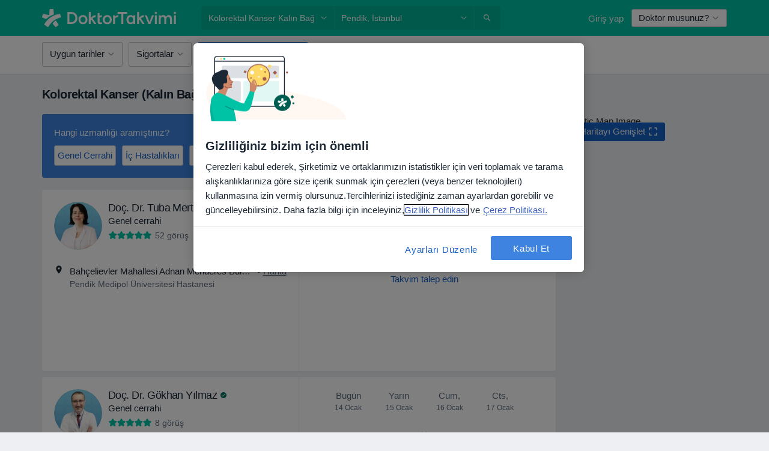

--- FILE ---
content_type: text/html; charset=UTF-8
request_url: https://www.doktortakvimi.com/hastaliklar/kolorektal-kanser-kalin-bagirsak-kanseri/pendik
body_size: 118448
content:

<!DOCTYPE html>
<html lang="tr" region="tr" class="">
<head>
<!--
--------------------------------
We are looking for outstanding talent! Since you are interested in our code, maybe you are also interested in becoming part of our team.
We look forward to seeing you: https://docplanner.tech/careers
--------------------------------
-->
	
			<link rel="preconnect" href="//cookie-cdn.cookiepro.com"/>
		<link rel="preconnect" href="//platform.docplanner.com/"/>
		
		
		<link rel="preconnect" href="//s3-eu-west-1.amazonaws.com"/>
		<link rel="preconnect" href="//www.googletagmanager.com"/>
		<link rel="preconnect" href="//www.google-analytics.com"/>
		
			
			<link rel="preconnect" href="https://dev.visualwebsiteoptimizer.com" />
			<script type='text/javascript' id='vwoCode'>
				window._vwo_code || (function() {
					var account_id=772888,
						version=2.0,
						settings_tolerance=2000,
						hide_element='body',
						hide_element_style = 'opacity:0 !important;filter:alpha(opacity=0) !important;background:none !important',
						/* DO NOT EDIT BELOW THIS LINE */
						f=false,w=window,d=document,v=d.querySelector('#vwoCode'),cK='_vwo_'+account_id+'_settings',cc={};try{var c=JSON.parse(localStorage.getItem('_vwo_'+account_id+'_config'));cc=c&&typeof c==='object'?c:{}}catch(e){}var stT=cc.stT==='session'?w.sessionStorage:w.localStorage;code={use_existing_jquery:function(){return typeof use_existing_jquery!=='undefined'?use_existing_jquery:undefined},library_tolerance:function(){return typeof library_tolerance!=='undefined'?library_tolerance:undefined},settings_tolerance:function(){return cc.sT||settings_tolerance},hide_element_style:function(){return'{'+(cc.hES||hide_element_style)+'}'},hide_element:function(){return typeof cc.hE==='string'?cc.hE:hide_element},getVersion:function(){return version},finish:function(){if(!f){f=true;var e=d.getElementById('_vis_opt_path_hides');if(e)e.parentNode.removeChild(e)}},finished:function(){return f},load:function(e){var t=this.getSettings(),n=d.createElement('script'),i=this;if(t){n.textContent=t;d.getElementsByTagName('head')[0].appendChild(n);if(!w.VWO||VWO.caE){stT.removeItem(cK);i.load(e)}}else{n.fetchPriority='high';n.src=e;n.type='text/javascript';n.onerror=function(){_vwo_code.finish()};d.getElementsByTagName('head')[0].appendChild(n)}},getSettings:function(){try{var e=stT.getItem(cK);if(!e){return}e=JSON.parse(e);if(Date.now()>e.e){stT.removeItem(cK);return}return e.s}catch(e){return}},init:function(){if(d.URL.indexOf('__vwo_disable__')>-1)return;var e=this.settings_tolerance();w._vwo_settings_timer=setTimeout(function(){_vwo_code.finish();stT.removeItem(cK)},e);var t=d.currentScript,n=d.createElement('style'),i=this.hide_element(),r=t&&!t.async&&i?i+this.hide_element_style():'',c=d.getElementsByTagName('head')[0];n.setAttribute('id','_vis_opt_path_hides');v&&n.setAttribute('nonce',v.nonce);n.setAttribute('type','text/css');if(n.styleSheet)n.styleSheet.cssText=r;else n.appendChild(d.createTextNode(r));c.appendChild(n);this.load('https://dev.visualwebsiteoptimizer.com/j.php?a='+account_id+'&u='+encodeURIComponent(d.URL)+'&vn='+version)}};w._vwo_code=code;code.init();})();
			</script>
			
	
						<link rel="preload" href="//platform.docplanner.com/css/jade-dpuikitv3-ccf4255a.css" as="style"/>
					<link rel="preload" href="//platform.docplanner.com/css/jade-search-464a5d66.css" as="style"/>
		
									<link rel="preload" href="//platform.docplanner.com/js/goro-basic-30511e08.js" as="script"/>
					
						<link rel="preload" href="//www.googletagmanager.com/gtm.js?id=GTM-PZ83PG" as="script"/>
			<link rel="preload" href="//www.google-analytics.com/analytics.js" as="script"/>
			
	<meta charset="utf-8"/>
	<title>Pendik Kolorektal Kanser (Kalın Bağırsak Kanseri) Tedavisi Doktorları</title>

			
	  <script
    src="//cookie-cdn.cookiepro.com/consent/88361c0d-5afb-4f77-8a48-211ba40fd5d8/otSDKStub.js?v=202211201558"
    data-id="onetrust-script"
    data-language="tr"
    type="text/javascript"
    charset="UTF-8"
    data-domain-script="88361c0d-5afb-4f77-8a48-211ba40fd5d8"
  ></script>

<script type="text/javascript">
  function OptanonWrapper() {
	    }
</script>
	
	<link rel="search" type="application/opensearchdescription+xml" title="www.doktortakvimi.com" href="https://www.doktortakvimi.com/opensearch">

			<meta name="description" content="Pendik içinde Kolorektal Kanser (Kalın Bağırsak Kanseri) tedavisi uygulayan doktorların/uzmanların listesidir. Doktorları/uzmanları ve yorumlarını inceleyebilir, dilerseniz randevu alabilirsiniz."/>
	<meta name="robots" content="index,follow"/>
	<meta property="fb:page_id" content="122601654502559"/>
	
		
				<link rel="canonical" href="https://www.doktortakvimi.com/hastaliklar/kolorektal-kanser-kalin-bagirsak-kanseri/pendik"/>
			<link rel="next" href="https://www.doktortakvimi.com/hastaliklar/kolorektal-kanser-kalin-bagirsak-kanseri/pendik/2"/>
	
				
<meta property="og:image" content="//platform.docplanner.com/img/tr/open-graph/og.png?2565772545" />
	
					
<script type="text/javascript">
	var ZLApp = {
		'APICredentials': {},

		'AppConfig': {},
		'Roles' : {
      'IS_CALL_CENTER_AGENT': false,
			'IS_ZLWORKER' : false,
			'IS_CUSTOMER_CARE' : false,
			'IS_DOCTOR': false,
			'IS_FACILITY': false		},

		'Routes' : {},

		'Storage' : {
			session: sessionStorage,
			local: localStorage
		},

		'Modules': {
			CalendarEditionPage : function() {},
			AlgoliaIndexes : {},
			MapsLoader : {}
		},

		'Experiments': {},

		'pushGAEvent': function(options) {
			$(document).ready(function() {
				// Universal Google Analytics Events

				var layerData = $.extend({
					'event': 'gaTriggerEvent',
					'gaEventCategory': options[0],
					'gaEventAction': options[1],
					'gaEventLabel': options[2],
					'gaEventInteraction': options[4]
				}, options[5]);

				dataLayer.push(layerData);
			});
		},
    'pushHSEvent': function(eventValue) {
		  if (window._hsq && _hsq.push) {
				_hsq.push(["trackEvent", eventValue]);
			}
		},
		"Routing" : {
			"generate" : function(name, object) {
				return ZLApp.NativeRouting.generate(name, object);
			}
		},
		'setStorage': function(type, key, value) {
			try {
				var storage = this.Storage[type];

				storage.setItem( key, JSON.stringify(value) );

				return true;
			} catch (exception) {
				return false;
			}
		},
		'getStorage': function(type, key) {
			try {
				var storage = this.Storage[type];

				if (storage && storage.getItem(key) !== undefined && storage.hasOwnProperty(key) === true) {
					return JSON.parse(storage.getItem(key));
				} else {
					return undefined;
				}
			} catch (exception) {
				return undefined;
			}
		},
		'clearStorage': function(type, key) {
			try {
				var storage = this.Storage[type];
				storage.removeItem( key );
				return true;
			} catch (exception) {
				return false;
			}
		},
	};

	// Object container for old stuff
	window.ZL = {};
</script>


<script type="text/javascript">
	ZLApp.CrmConfig = {
		DEFAULT_CURRENCY_CODE: 'TRY',
		DEFAULT_VAT_RATE: 20,
		WITH_ZEROS: false,
		PRICE_TYPE: 'net',
		WEBSOCKET_DOMAIN: 'ws.doktortakvimi.com',
		WEBSOCKET_TOKEN: '2c595f7e-ef38-492e-b088-73e553cf86dd',
	};
</script>




<script>
	ZLApp.Const = {
		'AJAX_ROOT_ROUTE': 'www.doktortakvimi.com',
		'ALGOLIA_API_KEY': '189da7b805744e97ef09dea8dbe7e35f',
		'ALGOLIA_APP_ID': 'docplanner',
		'ALGOLIA_PREFIX': '',
		'ALGOLIA_SUFFIX': '',
		'TESTING_NAME': '',
		'BASE_DOMAIN': 'doktortakvimi.com',
		'BOOKING_APP_BOOK_VISIT': 'randevu-al',
		'BOOKING_APP_BOOK_VISIT_SLOTS': 'tarihini-sec',
		'BOOKING_SOURCE_ENABLED': false,
		'BREAKPOINTS': {
			'SCREEN_LG_MIN': 1200,
			'SCREEN_MD_MAX': 1199,
			'SCREEN_MD_MIN': 992,
			'SCREEN_SM_MAX': 991,
			'SCREEN_SM_MIN': 768,
			'SCREEN_XS_MAX': 767,
		},
		'RECAPTCHA_SITE_KEY': '6LcJm0keAAAAACk88CN2g1kWMj5oco131tYHkQS7',
		'COVID_TEST_ID': '',
		'FLU_VACCINATION_ID': '',
		'CURRENCY': '₺0 - 0',
		'CURRENT_COUNTRY_NAME': 'Türkiye',
		'CURRENT_COUNTRY_PHONE_PREFIX': '+90',
		'CURRENT_ROUTE': 'route_search_filter_city_item_disease',
		'DOCTOR_REGISTRATION_WITHOUT_VERIFICATION': true,
		'DOMAIN': 'www.doktortakvimi.com',
		'DWH_STATISTICS_URL': 'https://dwh-statistics.doktortakvimi.com',
		'EVENT_TRACKER_URL': 'https://event-tracker.docplanner.com',
		'FACEBOOK_FANPAGE_URL': 'https://www.facebook.com/doktortakvimi',
		'FACEBOOK_LOCALE': 'tr_TR',
		'FACILITY_URL': 'https://www.doktortakvimi.com/klinikler/__urlname__',
		'FIRST_SOCIAL_LOGIN':  false ,
		'GEOCODER_DOMAIN': 'geocoder.doktortakvimi.com',
		'GOOGLE_API_KEY': 'AIzaSyAPEkgzgNuQ7h-PLlGo4YqglJ0Ht9RIiPk',
		'GOOGLE_APP_ID': '261481822221-g7bn886gt05ojedsk0h0r10l1mge69lk.apps.googleusercontent.com',
		'GOOGLE_ONE_TAP_REDIRECT_URL': 'https://www.doktortakvimi.com/social-connect/tr_sso?_redirect=https%3A//www.doktortakvimi.com/hastaliklar/kolorektal-kanser-kalin-bagirsak-kanseri/pendik',
		'HAS_UNIFIED_NAVIGATION': false,
		'HUBSPOT_ECOMMERCE_CONTACT': '',
		'HUBSPOT_ID': '442271',
		'ISO_LOCALE': 'tr',
		'IS_LOGGED': false,
		'IS_LOGGED_DOCTOR': false,
		'IS_LOGGED_FACILITY_MANAGER': false,
		'IS_PATIENT_APP': false,
		'IS_PHONE': false,
		'IS_STAGING': false,
		'LANGUAGE_CODE': 'tr_TR',
		'LOADER_IMAGE': '<p class="loader"><img src="//platform.docplanner.com/img/general/user-interface/loader-ready-white.gif?1799301098" alt=""/></p>',
		'LOADER_URL': "//platform.docplanner.com/img/general/user-interface/loader-ready-white.gif?1799301098",
		'LOCALE': 'tr',
		'MARKETING_CONSENT_IS_INFO': false,
		'MARKETING_CONSENT_PRECHECKED': false,
		'FACILITY_MARKETING_CONSENT_PRECHECKED': false,
		'MIN_QUESTION_CHARACTERS': 50,
		'PAGE_TYPE': '/search_results_visits_new',
		'PATIENT_APP_VERSION': '',
		'PATIENT_REQUEST_BASE_URL': 'https://patient-request.doktortakvimi.com',
		'PLATFORM_LINK': '//platform.docplanner.com/',
		'POST_CODE_MASK': '99999',
		'PROTOCOL': 'https',
		'REFERER': '',
		'SAAS_BASE_DOMAIN': 'docplanner.doktortakvimi.com',
		'SAAS_MANAGEMENT_WIDGET_DOMAIN': 'booking-management.doktortakvimi.com',
		'SEARCH_PATH': "https:\/\/www.doktortakvimi.com\/ara",
		'SITE_LANG': 'tr',
		'SITE_NAME': 'DoktorTakvimi',
		'SSO_DOMAIN': 'l.doktortakvimi.com',
		'SSO_SOCIAL_CONNECT': 'https://www.doktortakvimi.com/social-connect/tr_sso?_redirect=',
		'SSO_SOCIAL_CONNECT_REDIRECT_URL': 'https://www.doktortakvimi.com/social-connect/tr_sso?_redirect=https%3A//www.doktortakvimi.com/hastaliklar/kolorektal-kanser-kalin-bagirsak-kanseri/pendik',
		'TERMS_URL': 'https://www.doktortakvimi.com/sartname',
		'TIMEZONE': '+03:00',
		'UPPERCASE_RATIO_ON_OPINIONS': 50,
		'USER_ID': null,
		'VISIT_URL': '',
		'WIDGETS_APP_URL': 'widgets.doktortakvimi.com',
		'SEARCH_APP_URL': 'https://search.doktortakvimi.com',
		'PSYCHOTHERAPIST_SPECIALIZATION_ID': "",
		'PSYCHOLOGY_SPECIALIZATION_ID': 131,
		'DOCTOR_CALENDAR_WIDGET_WITH_FILTERS_ENABLED': false,
		'USE_FULL_LIST_OF_INSURANCES_IN_CALENDAR_WIDGET': false,
	};

	ZLApp.isRoute = function(route) {
		if (Array.isArray(route)) {
			return route.indexOf(this.Const.CURRENT_ROUTE) > -1;
		}

		return this.Const.CURRENT_ROUTE === route;
	};
</script>


																																																																																																																																																																																																																				
<script>
	ZLApp.Gate = {"GATE_ADDRESS_EDITION_CUSTOM_REFUND_POLICY":false,"GATE_ADDRESS_ONLINE_CONSULTATION":true,"GATE_ADMIN_CHAT_GDPR":true,"GATE_BOOKING_INSURANCE":false,"GATE_BOOKING_DIRECT_INSURANCE":false,"GATE_SHOW_DISABLED_FACILITY_WIDGET":false,"GATE_AGENDA_NON_DOCTORS_FRONTEND_TEST":false,"GATE_CALENDAR_NOTIFICATION_FIND_OTHER_DOCTOR":false,"GATE_CHECK_YOUR_INSURANCE":false,"GATE_CONTEXTUAL_SEARCH_AT_HOMEPAGE":true,"GATE_COOKIE_CONSENT":true,"GATE_COVID_TEST_SEARCH":false,"GATE_FLU_VACCINATION_SEARCH":false,"GATE_CRM_ECOMMERCE_BLACK_FRIDAY":false,"GATE_CRM_ECOMMERCE_BOLETO":false,"GATE_CRM_ECOMMERCE_IBAN":false,"GATE_CRM_ECOMMERCE_IYZICO_ONE_TIME":false,"GATE_CRM_ECOMMERCE_PAYMENTS_TESTIMONIALS":true,"GATE_CRM_ECOMMERCE_PIX":false,"GATE_CRM_ECOMMERCE_PSE":false,"GATE_CRM_ECOMMERCE_SERVIPAG":false,"GATE_CRM_ECOMMERCE_SHOW_CPL_PRICING_DETAILS":false,"GATE_CRM_ECOMMERCE_WEBSITE":true,"GATE_CRM_ECOMMERCE_WEB_PAY":false,"GATE_CRM_ECOMMERCE_HIDE_PACKAGING_LANDING_CONTACT_FORM":false,"GATE_CRM_ECOMMERCE_TERMS_DETAILS":false,"GATE_CRM_IYZICO":true,"GATE_CRM_PAYU":false,"GATE_CRM_USE_SCA_AUTHENTICATION_FLOW":false,"GATE_CRM_USE_SCA_AUTHENTICATION_FLOW_SELECTIVE_BINS":false,"GATE_CRM_REFERRAL_PROGRAM_URL_REDESIGN":false,"GATE_DIRECT_INSURANCES":false,"GATE_DOCTOR_CALENDAR_FILTERS":true,"GATE_DOCTOR_LICENSE_NUMBER":true,"GATE_DOCTOR_PROFILE_TOP_BANNER_TOUCHPOINT":true,"GATE_DOCTOR_REGISTRATION_EMAIL_CONFIRMATION":false,"GATE_DOCTOR_STATISTICS_VIDEO":false,"GATE_OPENING_HOURS":false,"GATE_ECOMMERCE_PREMIUM_LANDING_MODAL":false,"GATE_ECOMMERCE_PREMIUM_LANDING_MODAL_MARKETING":false,"GATE_ECOMMERCE_PRICING_WEBSITE_ON_DEFAULT":false,"GATE_ECOMMERCE_WEBSITE_TOGGLE_ADDITIONAL_TEXT":true,"GATE_ECOMMERCE_THANK_YOU_PAGE_NEW_ONBOARDING_WIZARD":true,"GATE_ECOMMERCE_UNPAID_INVOICES_MODAL":false,"GATE_PRELOAD_GTM":true,"GATE_ENABLE_LICENSE_NUMBER_VERIFICATION":false,"GATE_FACILITY_CALENDAR_SERVICE_STEP":true,"GATE_FACILITY_CALENDAR_SORT_BY_NAME":false,"GATE_FACILITY_PROFILE_TOP_BANNER_TOUCHPOINT":false,"GATE_FACILITY_REGISTRATION":false,"GATE_FACILITY_REGISTRATION_EMAIL_CONFIRMATION":false,"GATE_FACILITY_SERVICES_TABLE":false,"GATE_REFACTORED_FACILITY_ITEM_ABOUT":false,"GATE_FIND_ANOTHER_SPECIALIST_WHEN_NO_AVAILABILITY":false,"GATE_GDPR_MARKETING_CONSENT_MANDATORY":false,"GATE_GDPR_REGISTRATION_INFORMATION":false,"GATE_GENERAL_MARKETING_AGREEMENT":false,"GATE_GOOGLE_ONE_TAP_LOGIN":false,"GATE_HIDE_NEARBY_DOCTORS_ON_NON_COMMERCIAL_PROFILE":true,"GATE_HIDE_PRICES_FOR_PATIENTS_WITH_INSURANCE":false,"GATE_HOMEPAGE_PATIENT_APP_BANNER":true,"GATE_HUBSPOT":true,"GATE_INSURANCE_PLANS":false,"GATE_LOCATION_DETAILS":true,"GATE_MODERATION_DOCTOR_ITEM_REQUIRED":true,"GATE_MODERATION_DOCTOR_ITEM_SPECIALIZATION":false,"GATE_MODERATION_DOCTOR_SPECIALIZATION":true,"GATE_MODERATION_EDIT_OPINION_BY_MODERATOR":true,"GATE_MODERATION_OPINION_TRUST_SCORE_DISPLAY":true,"GATE_MODERATION_AUTOMODERATOR_PARAMS_BUTTON_DISPLAY":true,"GATE_MODERATION_PANEL_DOCTOR_NEW_BY_SELF":true,"GATE_MODERATION_SPECIALIZATION_DOCUMENT_VERIFICATION":false,"GATE_NEW_SEARCH_DISTRICT_FILTERS":false,"GATE_NEW_SEARCH_FORCE_DOCTORS_ON_LANDING_PAGES":false,"GATE_NEW_SEARCH_ONLINE_CONSULTATION_BANNER":true,"GATE_NEW_SEARCH_PATIENT_APP_BANNER":true,"GATE_ONLINE_CONSULTATION_CALENDAR_PAYMENT_TIP":false,"GATE_ONLINE_LANDING_REAL_TESTIMONIALS":false,"GATE_OPINIONS_NEW_FLOW_SAMPLE_OPINIONS":true,"GATE_OPINIONS_NEW_FLOW_REQUIRE_LOGIN_JUST_BEFORE_SUBMIT":false,"GATE_OPINION_SIGNATURE_HIDE":false,"GATE_OPINION_SORTING_SHOW":false,"GATE_PB_DECIMAL_PART_IN_PRICES":true,"GATE_ENABLE_ALL_PATIENT_APP_BANNER":true,"GATE_ENABLE_BROWSER_CHAT_PATIENT_APP_BANNER":true,"GATE_QA_PATIENT_APP_BANNER":true,"GATE_USE_NEW_MESSENGER_APP":true,"GATE_CHAT_ENABLE_NEW_ON_LOAD_BANNER":true,"GATE_CHAT_ENABLE_NEW_ON_LOAD_CONFIRMATION_BANNER":true,"GATE_DEEPLINK_SEND_DIRECT_REGISTRATION_TRACKING":true,"GATE_DLP_VWO_EXPERIMENT_ENABLED":false,"GATE_ENABLE_DLP_SURVEY":false,"GATE_Q_AND_A":false,"GATE_Q_AND_A_ALLOW_PRIVATE_QUESTIONS":false,"GATE_Q_AND_A_ANSWER_MODERATION":false,"GATE_Q_AND_A_PRIVATE_QUESTIONS_PANEL_VUE":false,"GATE_RECURRING_CREDIT_CARD_PAYMENT":true,"GATE_SAVE_DOCTOR_PROFILE":true,"GATE_SAVE_DOCTOR_PROFILE_NON_LOGGED":true,"GATE_SENTRY_JS":true,"GATE_DATADOG_RUM_JS":true,"GATE_SENTRY_PERFORMANCE_TRACING":false,"GATE_SEO_ENABLE_NEW_DOCTOR_HOMEPAGE_SECTION":false,"GATE_SHOW_ADDRESS_FACILITY_WARNING":true,"GATE_SHOW_DOCTOR_PROFILE_EDITION_DESCRIPTION":false,"GATE_HIDE_REQUEST_SERVICES":false,"GATE_SHOW_GDPR_CHECKBOX":false,"GATE_SHOW_PHONE_ON_NON_COMMERCIAL_DOCTORS":false,"GATE_SLOT_RELEASED":true,"GATE_STRONG_PASSWORD_VALIDATOR":true,"GATE_TIMEZONE_ONLINE_CONSULTATION":false,"GATE_TURKISH_LAW_COMPLIANCE":true,"GATE_USER_REGISTRATION_EMAIL_CONFIRMATION":false,"GATE_VUE_LOCATION_AUTOCOMPLETE_LOGS":false,"GATE_VUE_WIDGETS":true,"GATE_WEBSOCKETS":true,"GATE_MODERATION_SPECIALIZATION_DOCUMENT_VERIFICATION_SENT_EMAIL":false,"GATE_TEST_ACCOUNTS_DASHBOARD_FACILITY_ACCOUNTS_TOGGLE":true,"GATE_OPINION_ACTIVATION_AND_EMAIL_VERIFICATION_VIA_EMAIL":false,"GATE_RECAPTCHA_ENTERPRISE_OPINIONS_FLOW":true,"GATE_OPINIONS_REMOVE_OTHER_FROM_LOCATION_DROPDOWN":false,"GATE_ECOMMERCE_USE_IFRAME":false,"GATE_DOCTOR_REGISTRATION_MODERATION_PANEL":true,"GATE_CRM_FIRST_CLASS_ECOMMERCE_PROMOTION":false,"GATE_OPINIONS_FOR_FACILITIES":false,"GATE_UNSUBSCRIBE_SMS_FOOTER":true,"GATE_OPINIONS_FACILITY_DOCTOR_DROPDOWN":false,"GATE_OPINIONS_FACILITY_ADDRESSES_DROPDOWN":false,"GATE_PATIENT_REQUEST_BUTTON":false,"GATE_ENABLE_PATIENT_REQUEST_WEBVIEW":false,"GATE_USE_NEW_PATIENT_REQUEST_PAGE":false,"GATE_PATIENT_REQUEST_VERIFICATION_STEP":false,"GATE_DOCTOR_OUT_OF_OFFICE":false,"GATE_GET_DOCTOR_CERTIFICATE":false,"GATE_CRM_ECOMMERCE_PACKAGING_LANDING":true,"GATE_CRM_ECOMMERCE_PACKAGING_LANDING_HIDE_ICONS":false,"GATE_CRM_ECOMMERCE_CUSTOMER_SUPPORT_SECTION":true,"GATE_REQUEST_PROFILE_CHANGES_WITH_TEXT_BOX":false,"GATE_FETCH_CUSTOMER_DATA_BY_TAX_NUMBER":false,"GATE_ECOMMERCE_ACCEPT_COMPANY_GMB":true,"GATE_CRM_CUSTOMER_TAX_NUMBER_NOT_REQUIRED":false,"GATE_BULK_OBJECT_VERIFICATION":true,"GATE_USER_TOOL_V2":true,"GATE_BANNER_REDIRECT_TO_LISTING":false,"GATE_SHOULD_CHECK_BOOKABLE_SERVICES_ON_FACILITY_PROFILE":true,"GATE_SHOULD_CHECK_BOOKABLE_DOCTORS_ON_FACILITY_PROFILE":true,"GATE_NEW_SEARCH_HIDE_DOCTOR_SERVICES":true,"GATE_SHOW_PRICE_INCREASE_MODAL":false,"GATE_OPINIONS_ABUSE_REPORT_VIA_EMAIL_POSSIBLE":false,"GATE_TRUST_BANNER_CERTIFICATES_PL":false,"GATE_USE_TEST_COOKIEPRO":false,"GATE_CHAT_SEND_HEALTH_PROFILE_BUTTON":false,"GATE_DOCTOR_SPECIALIZATION_IN_PROGRESS":false,"GATE_PATIENT_APP_EVENT_INTERCEPTOR":true,"GATE_DP_SPACES_HEADER":false,"GATE_CRM_ECOMMERCE_PACKAGING_LANDING_FUTURE_PRICINGS":false,"GATE_DE_SEARCH_FILTER_SLOTS_BY_INSURANCE_PROVIDER":false,"GATE_ENABLE_EFR_DEEPLINK_PARAM":true,"GATE_ENABLE_UNLEASH_FOR_DLP":true,"GATE_ENABLE_UNLEASH_CACHING_FOR_DLP":false,"GATE_VISIBILITY_SPACE_PROMO_MATERIALS_PAGE":false,"GATE_FACILITY_PROFILE_PRICE_RANGES":false,"GATE_VISIBILITY_SPACE_FIRST_CLASS_PAGE":false,"GATE_FACILITY_PROFILE_GROUP_SERVICES_BY_DESCRIPTION":false,"GATE_OPINION_VERIFIED_BY_PAYMENT":false,"GATE_OPINION_MERGED_VERIFICATION_BADGES_FRONTEND":true,"GATE_NEW_DOCTOR_REGISTRATION_FLOW":true,"GATE_PRE_REGISTER_STEP":true,"GATE_DOCTOR_WELCOME_MODAL":true,"GATE_Q_AND_A_PATIENT_PANEL_SHOW_ALL":true,"GATE_SEARCH_MED24_BANNER":false,"GATE_DOCTOR_DASHBOARD":false,"GATE_NEW_SERVICES_SECTION_WITH_CUSTOM_NAMES":false,"GATE_SAAS_FOR_FREEMIUM":false,"GATE_FIRST_CLASS_LANDING_PAGE_MODALITIES":false,"GATE_CALENDAR_REQUEST_PHONE_NUMBER":false,"GATE_SHOW_ASK_FOR_CALENDAR_MODAL":false,"GATE_GOOGLE_ONE_TAP_LOGIN_MOVED_FROM_GTM":true,"GATE_SHOW_STATISTICS_ICON":true,"GATE_DOCTOR_DASHBOARD_CALENDAR_REQUESTS":false,"GATE_ENABLE_SAAS_INSURANCE_CONFIGURATION":false,"GATE_SHOW_NEAR_ME":true,"GATE_OOPS_WIDGET":true,"GATE_FACILITY_PROFILE_MERGE_SERVICES_FOR_MULTIPLE_SPECS":true,"GATE_CRM_SHOW_ECOMMERCE_SECURE_PAYMENT_TEXT":false,"GATE_DOCTOR_PROFILE_EDITION_GENDER_ALLOW_OTHER":false,"GATE_ENABLE_ADDITIONAL_ONLINE_RESULTS_EXPERIMENT":true,"GATE_ENABLE_RADIUS_SEARCH_RESULTS_EXTENSION":true,"GATE_CRM_SHOW_ECOMMERCE_NOA_TERMS_2":false,"GATE_PHARMACIES_SEARCH":false,"GATE_SEARCH_ASSISTANT_EXPERIMENT_AUTO_SHOW":false,"GATE_SEARCH_ASSISTANT_BANNER_EXPERIMENT":true,"GATE_SEARCH_ASSISTANT_EXPERIMENT_SA_FROM_AUTOCOMPLETE":true,"GATE_VISIBILITY_EXPERIMENT":false,"GATE_BOOKING_PUBLIC_INSURANCE_FLOW_FRONTEND":false,"GATE_SEARCH_INSURANCE_LISTINGS_FILTER_PROCESSING":false,"GATE_MARKETPLACE_PAYMENTS_BNPL_RESCHEDULES":false,"GATE_VISIBILITY_ADDRESS_EDITOR_VALIDATION_DOCTOR":false,"GATE_VISIBILITY_ADDRESS_EDITOR_VALIDATION_FACILITY":true,"GATE_DOCTOR_NEW_MODERATION_NEW_ENDPOINT":true,"GATE_PB_INSURANCES_AVAILABILITY_SEARCH":false,"GATE_VISIBILITY_SA_HIDE_LIVE_LOCATION_QUESTION":false,"GATE_PB_AB_TEST_AVAILABILITY_CALENDAR":false,"GATE_CRM_NOA_PROMO_BLACK_FRIDAY":false,"GATE_CRM_NOA_PROMO_BLACK_FRIDAY_PRICE_INFO":false,"GATE_DOCTOR_REGISTRATION_LICENSE_REQUIRED_BY_SPECIALIZATION":true,"GATE_SUPPORT_DOCUMENT_UPLOAD_WITH_LICENSE_NUMBER":true,"GATE_ADDRESS_EDITOR_STREET_NUMBER_NOT_MANDATORY":true,"GATE_VISIBILITY_FC_PAGE_BLACK_FRIDAY_PROMO":false,"GATE_KEEP_DOCTOR_LICENSE_NUMBER_HIDDEN_IN_PROFILE":true,"GATE_DOCTOR_REGISTRATION_LICENSE_NUMBER_PAGE":false,"GATE_ADDRESS_EDITOR_ZIP_CODE_NOT_MANDATORY":true};

	ZLApp.isGranted = function(gate) {
		return this.Gate[gate];
	};
</script>


	<script>
		ZLApp.Lang = {
						"@Disease": "hastalik",
			"@List": "liste",
			"@Map": "harita",
			"abandoned_cart_button": "Tarihi onaylay\u0131n",
			"abandoned_cart_description": "Randevunuzu tam anlam\u0131yla alabilmek i\u00e7in \u00f6ncelikle i\u015flemleri tamamlaman\u0131z gerekiyor.",
			"abandoned_cart_header": "Randevu alma i\u015fleminiz hen\u00fcz tamamlanmad\u0131",
			"add": "Ekle",
			"add_patient": "Hasta ekle",
			"address": "Adres",
			"addresses_with_no_online_booking": "Di\u011fer adresler",
			"advance_schedule_calendar_address": "Adres",
			"are_you_sure": "Emin misiniz?",
			"autocomplete_disease": "hastalik",
			"autocomplete_loading": "Sonu\u00e7lar i\u00e7in ara\u015ft\u0131rma yap\u0131yoruz",
			"autocomplete_search_empty": "Ne ar\u0131yorsunuz?",
			"autocomplete_search_prefix": "Ara",
			"autocomplete_specialization": "Uzmanl\u0131k",
			"booking_sms_conf_after_resend_hint": "Size yeni bir SMS g\u00f6nderdik! Bu sefer 2 dakikadan daha az bir s\u00fcrede ula\u015facakt\u0131r",
			"brand_doctors": "doktor",
			"calendar_placeholder_title": "Online Randevu Takvimi",
			"call": "Bizi aray\u0131n",
			"cancel": "\u0130ptal",
			"changes_sent_to_moderation": "De\u011fi\u015fiklikler edit\u00f6rlerimize g\u00f6nderilmi\u015ftir. Moderasyon s\u00fcreci tamamlanana kadar, de\u011fi\u015fiklik \u00f6ncesi i\u00e7erik profilinizde g\u00f6r\u00fcn\u00fcr olmayacakt\u0131r.",
			"chat_error_message": "En son mesajlar\u0131 g\u00f6rmek i\u00e7in l\u00fctfen sayfay\u0131 yenileyin.",
			"check_other_calendars": "Takvim olan adresleri g\u00f6ster",
			"clinics_autocomplete": "Hastane",
			"close": "Kapat",
			"comment_should_not_capitalize": "Yorumlar tamam\u0131 b\u00fcy\u00fck harfler ile yaz\u0131lmamal\u0131d\u0131r",
			"comment_to_short": "G\u00f6r\u00fc\u015f\u00fcn\u00fcz en az %minCharacters% karakter uzunlu\u011funda olmal\u0131d\u0131r. \u015eu anda %currentCount% karakter uzunlu\u011fundad\u0131r.",
			"common_refresh": "Yenile",
			"components.question.doctor.book": "Randevu al",
			"confirm_when_slot_remove": "Bu zaman dilimini ger\u00e7ekten silmek istiyor musunuz?",
			"congratulations_reminders_set": "Tebrikler. Hat\u0131rlatma ayarland\u0131.",
			"disable": "devre d\u0131\u015f\u0131 b\u0131rak",
			"doctor_all_addresses": "Adresler (%{count})",
			"doctor_all_addresses_one": "Adres",
			"doctor_autocomplete": "Uzman",
			"doctor_edition_facility_type_header": "Yeni Adres Ekleyin",
			"doctor_edition_online_office_name": "Online Dan\u0131\u015fmanl\u0131k Adresi Ad\u0131",
			"doctor_opinions_show_opinions": "D\u00fc\u015f\u00fcnceleri g\u00f6ster",
			"doctor_profile_add_opinion": "G\u00f6r\u00fc\u015f ekle",
			"doctor_service": "Hizmet",
			"doctor_verificated_successfully": "Teyit edilmi\u015f profil",
			"doctor_with_calendar": "Randevu yok",
			"edit": "d\u00fczenle",
			"edit_visit_patient": "Hastay\u0131 d\u00fczenle",
			"enable": "etkinle\u015ftir",
			"errorTryLater": "Hata olu\u015ftu. Tekrar deneyin.",
			"error_while_uploading_photos": "A\u011f\u0131m\u0131z foto\u011fraflar\u0131n\u0131z\u0131 i\u015flerken bir problem oldu. L\u00fctfen boyutlar\u0131n\u0131 k\u00fc\u00e7\u00fcltmeyi ya da tek tek y\u00fcklemeyi deneyin.",
			"expand_map": "Haritay\u0131 Geni\u015flet",
			"facility": "Kurulu\u015f",
			"facility_listing_context_alert": "Adres, uzmanl\u0131k veya hekim\/uzman de\u011fi\u015fiklikleri durumunda arad\u0131\u011f\u0131n\u0131z hizmetin verilmemesi veya sigortan\u0131z taraf\u0131ndan kapsanmamas\u0131 durumuyla kar\u015f\u0131la\u015fabilirsiniz.",
			"facility_name_plaxeholder": "\u00f6r. Hacettepe \u00dcniversitesi Hastanesi",
			"fieldNotEmpty": "Bu alanlar bo\u015f b\u0131rak\u0131lamaz",
			"filter_info_box": "Filtreleri kullanarak arad\u0131\u011f\u0131n\u0131z kriterlere uygun uzmanlar\u0131 veya hastaneleri bulabilirsiniz.",
			"finish": "Bitir",
			"forward": "\u0130leri",
			"from": "Ba\u015flang\u0131\u00e7",
			"generic-book-appointment": "Randevu al",
			"google_calendar_cancel_sync_text": "Senkronizasyonu iptal etmek istedi\u011finize emin misiniz?",
			"import_address_name": "Hizmet Verdi\u011finiz Adres Ad\u0131",
			"incorrect_date": "Yanl\u0131\u015f tarih!",
			"insurance_box_title": "Belirli bir sigorta kabul eden bir doktor\/uzman m\u0131 ar\u0131yorsunuz? Se\u00e7eneklerimizi kontrol edin",
			"internal_number_warning": "Ba\u011flant\u0131 ba\u015flad\u0131ktan sonra l\u00fctfen a\u015fa\u011f\u0131daki dahili numaray\u0131 girin: ",
			"iyzico_credit_card_authorization_invalid_data": "Ge\u00e7ersiz veri girildi. L\u00fctfen bizimle ileti\u015fime ge\u00e7in.",
			"less": "daha az",
			"link_doctor_to_clinic.choose_clinic.placeholder": "\u00c7al\u0131\u015ft\u0131\u011f\u0131n\u0131z kurumun ad\u0131n\u0131 arat\u0131n",
			"link_doctor_to_clinic.choose_clinic.title": "\u00c7al\u0131\u015ft\u0131\u011f\u0131n\u0131z kurumu se\u00e7in",
			"loadingWait": "Y\u00fckleme s\u00fcr\u00fcyor. L\u00fctfen bekleyin...",
			"map": "harita",
			"map_empty_state_CTA": "Sonu\u00e7lar\u0131 g\u00f6rmek i\u00e7in haritay\u0131 yak\u0131nla\u015ft\u0131r\u0131n ya da hareket ettirin.",
			"map_empty_state_copy_generic": "Bu b\u00f6lgede hi\u00e7 uzman yok",
			"map_empty_state_copy_spec": "Bu b\u00f6lgede %dentists% bulunamad\u0131",
			"map_search": "Bu b\u00f6lgede ara",
			"map_test_modal_CTA": "Listeye geri d\u00f6n",
			"map_test_modal_text": "Yeni haritam\u0131z \u00fczerinde \u00e7al\u0131\u015f\u0131yoruz, yak\u0131nda yay\u0131nda olacak.",
			"map_test_modal_text_headline": "Yap\u0131m a\u015famas\u0131nda.",
			"mobile_sign_as": "\u015eu adla imzalay\u0131n:",
			"mobile_specialization": "Uzmanl\u0131k",
			"mobile_visit_try_again": "Tekrar dene",
			"more": "daha fazla",
			"move_visit": "Randevuyu yeniden planla",
			"no": "Hay\u0131r",
			"no_calendar_in_your_location": "Bulundu\u011funuz b\u00f6lge i\u00e7in online randevu se\u00e7ene\u011fi bulunmuyor.",
			"no_open_slots": "Randevu i\u00e7in \u00e7a\u011fr\u0131 merkezini arayabilirsiniz.",
			"no_results_for": "\u015eunun i\u00e7in arama sonucu bulunamad\u0131:",
			"no_slots_facility_cta": "Profili G\u00f6r",
			"no_slots_facility_info": "Bu kurumda online uygunlu\u011fu bulunan bir doktor veya uzman bulunamad\u0131",
			"online_consultation_doc_card_label": "Online dan\u0131\u015fmanl\u0131k hizmeti sunuyor",
			"pagination_next": "Sonraki",
			"pagination_previous": "\u00d6nceki",
			"panel_delete-me-modal_no": "Hesab\u0131m\u0131 silme",
			"panel_delete-me-modal_yes": "Hesab\u0131m\u0131 sil",
			"patient_visit_cancel_modal_confirm": "Randevunuzu iptal etmek istedi\u011finizden emin misiniz? ",
			"patients_marketing_consent_modal_cta_no": "Hay\u0131r, te\u015fekk\u00fcrler",
			"patients_marketing_consent_modal_cta_yes": "Evet, DoktorTakvimi'nden haber alay\u0131m",
			"patients_marketing_consent_modal_desc": "Yeni \u00f6zelliklerimiz ve hizmetlerimiz hakk\u0131nda tan\u0131t\u0131m bilgileri al\u0131n. Bu sayede, kendinizin ve sevdiklerinizin sa\u011fl\u0131\u011f\u0131yla ilgilenmek i\u00e7in DoktorTakvimi'nden iyi \u015fekilde faydalanacaks\u0131n\u0131z.",
			"patients_marketing_consent_modal_legal_txt": "DoktorTakvimi ile ilgili haberleri sizinle payla\u015fmak i\u00e7in izninize ihtiyac\u0131m\u0131z var. \u0130zninizi istedi\u011finiz zaman geri \u00e7ekebilirsiniz.",
			"patients_marketing_consent_modal_legal_txt_learn_more": "Gizlilik politikam\u0131zla ilgili daha fazla bilgi edinin.",
			"patients_marketing_consent_modal_legal_txt_tooltip": "Onay verdi\u011finizde DoktorTakvimi taraf\u0131ndan ileti\u015fim bilgilerinize sundu\u011fumuz \u00fcr\u00fcn ve hizmetlere ili\u015fkin bilgi verilmesi, tan\u0131t\u0131m faaliyetlerinin y\u00fcr\u00fct\u00fclmesi, kampanyalar hakk\u0131nda duyurular yap\u0131lmas\u0131 i\u00e7in elektronik ticari ileti g\u00f6nderilmesine izin vermi\u015f olursunuz. \u0130zninizi istedi\u011finiz zaman geri \u00e7ekebilece\u011finizi unutmay\u0131n. <a href=\"https:\/\/www.doktortakvimi.com\/gizlilik\">Gizlilik politikam\u0131z hakk\u0131nda daha fazla bilgi edinin.<\/a>",
			"patients_marketing_consent_modal_title": "\u0130lk bilen siz olun",
			"price_from": "Ba\u015flang\u0131\u00e7 %price%",
			"private_question_tr_moderation_modal": "Te\u015fekk\u00fcrler.\nCevab\u0131n\u0131z e-posta arac\u0131l\u0131\u011f\u0131 ile soru soran ki\u015fiye iletilecektir.",
			"provide_visit_location": "Ziyaret yeri gereklidir",
			"qna_question_delete_confirm": "Bu soruyu silmek istedi\u011finden emin misin?",
			"rate_error": "G\u00f6r\u00fc\u015f eklemek i\u00e7in \u00f6nce puan vermelisiniz",
			"registration.facility.user_position.doctor": "Hekim \/ Uzman",
			"reminder_removed": "Hat\u0131rlatma kald\u0131r\u0131ld\u0131",
			"remove_slot_error_message": "D\u00f6nem kald\u0131r\u0131lamad\u0131",
			"removing": "Kald\u0131r\u0131l\u0131yor",
			"reset_filters": "S\u0131f\u0131rla",
			"saving": "Kaydediyor...",
			"search_all_filters": "T\u00fcm Filtreler",
			"search_calendar_missing": "Takvim mevcut de\u011fil!",
			"search_doctors": "Doktor ara",
			"search_error_no_location": "Kullan\u0131c\u0131n\u0131n konumu tespit edilemiyor",
			"search_filter_calendar": "DoktorTakvimi Randevu",
			"search_filter_calendar_description": "Sadece DoktorTakvimi \u00fczerinden randevu alabilece\u011finiz doktorlar\u0131\/uzmanlar\u0131 g\u00f6ster",
			"search_filter_clinics": "Klinikler",
			"search_filter_dates_per_date": "Randevu Tarihi",
			"search_filter_diseases": "Hastal\u0131klar",
			"search_filter_districts": "\u0130l\u00e7eler",
			"search_filter_doctors": "Doktorlar\/Uzmanlar",
			"search_filter_doctors_clinics": "Her ikisi de",
			"search_filter_entity_type": "Listelenecekler",
			"search_filter_insurances": "Sigortalar",
			"search_filter_kids_friendly": "\u00c7ocuk Hasta Kabul Eden",
			"search_filter_kids_friendly_description": "Gen\u00e7 hastalar\u0131 tedavi eden doktorlar\/uzmanlar",
			"search_filter_payment_methods": "\u00d6deme Y\u00f6ntemleri",
			"search_filter_services": "Hizmetler",
			"search_filter_specializations": "Uzmanl\u0131klar",
			"search_in_doctors": "Doktorlarda veya uzmanlarda \"%{QUERY}\" ara",
			"search_in_facilities": "Hastane veya kliniklerde \"%{QUERY}\" ara",
			"search_see_profile": "Profili g\u00f6r\u00fcnt\u00fcleyin",
			"search_sort_by": "S\u0131rala",
			"search_sorter": "S\u0131rala",
			"search_sorter_availability": "En yak\u0131n randevu zaman\u0131",
			"search_sorter_factor_based": "\u00d6nerilen",
			"search_sorter_rating": "G\u00f6r\u00fc\u015fler",
			"search_sorter_recommended": "\u00d6nerilen",
			"search_whole_website": "\"%phrase%\"  i\u00e7in t\u00fcm sitede ara",
			"selectService": "Hizmet se\u00e7in",
			"selectSpecialization": "Uzmanl\u0131k alan\u0131 se\u00e7in",
			"select_choose": "---- se\u00e7in ----",
			"selected": "Se\u00e7ilen",
			"send_opinion": "G\u00f6r\u00fc\u015f g\u00f6nder",
			"services_and_prices_no_price": "-",
			"set_visit_button": "Randevu al",
			"show_more": "T\u00fcm\u00fcn\u00fc g\u00f6ster",
			"show_phone": "Telefonla ula\u015f\u0131n",
			"show_yesterday": "D\u00fcn\u00fc g\u00f6ster",
			"super_doctor_mail_CTA_see_all_opinions": "T\u00fcm yorumlar\u0131 g\u00f6r",
			"terms_of_visits_addition": "Ziyaret tarihleri ekleniyor",
			"toast_remove_slot_title": "Terim silindi!",
			"toast_undo_remove_slot_title": "Terim restore!",
			"unexpected_error": "Beklenmeyen hata olu\u015ftu!",
			"unsaved_changes": "Kaydedilmemi\u015f baz\u0131 de\u011fi\u015fiklikler var. Bunlar\u0131 kaydetmek i\u00e7in sayfada kalmak istiyor musunuz?",
			"validation.email": "Ge\u00e7erli bir e-posta adresi verin",
			"validation.maxLength": "G\u00f6r\u00fc\u015f\u00fcn\u00fcz\u00fcn uzunlu\u011fu biraz fazla. L\u00fctfen %{max} ya da daha az olacak \u015fekilde d\u00fczenleyiniz.",
			"validation.minLength": "Bu i\u00e7erik \u00e7ok k\u0131sa. Sorunuz en az %{min} karakter uzunlu\u011funda veya daha fazla olmal\u0131d\u0131r.",
			"validation.required": "Bu alan zorunludur",
			"validator_email": "Ge\u00e7erli bir e-posta adresi verin",
			"validator_required": "Bu alan zorunludur",
			"visit_details_saving_progress": "Kaydediliyor...",
			"visit_details_visit_cancelled": "Randevu iptal edildi",
			"visit_out_of_schedule": "Planda yer almayan muayene",
			"visit_report_select_all": "T\u00fcm\u00fcn\u00fc se\u00e7",
			"visit_select_date": "Randevu tarihini se\u00e7",
			"wait_a_moment": "Biraz bekleyin...",
			"warning": "Uyar\u0131",
			"we_are_checking_your_localization": "Yerinizi ar\u0131yoruz...",
			"widget_default_specialist": "Hekimler\/uzmanlar",
			"widget_show_reviews": "D\u00fc\u015f\u00fcnceleri g\u00f6ster",
			"yes": "Evet",
			"you_have_x_custom_calendar_configs": "de\u011fi\u015ftirilmi\u015f programl\u0131 $amount haftan\u0131z var",
			"you_need_characters": "Yazman\u0131z gereken en az: %{currentCount} karakter daha  vard\u0131r.",
			"your_account_demo_1": "Yeni ziyaret listesinin nas\u0131l \u00e7al\u0131\u015ft\u0131\u011f\u0131na g\u00f6z at\u0131n",
			"your_account_demo_2": "Takvimden, kayd\u0131rma yerine bir tarih se\u00e7ebilirsiniz",
			"your_account_demo_3": "1 t\u0131klama ile randevu alabilirsiniz",
			"your_account_demo_4": "Verilen adres listesinden se\u00e7im yapabilirsiniz",
			"your_account_demo_5": "Daha \u00f6nce yapm\u0131\u015f oldu\u011funuz rezervasyonun detaylar\u0131n\u0131 de\u011fi\u015ftirebilirsiniz",
			"your_account_demo_6": "Detayland\u0131r\u0131lm\u0131\u015f bilginin listedeki yeri i\u00e7in t\u0131klay\u0131n",
	
			'all_specs': 'T\u00FCm\u0020Bran\u015Flar',
			'banner_promote_app_cta_2': 'Uygulamaya\u0020Gidin',
			'banner_promote_app_text_1': 'Uygulamam\u0131z\u0131\u0020indirin\u0020ve\u0020sa\u011Fl\u0131k\u0020hizmetine\u0020ula\u015Fman\u0131n\u0020en\u0020iyi\u0020ve\u0020kolay\u0020halini\u0020deneyimleyin',
			'call_center_info_placeholder_transport': '\u00D6r.\u0020\u0022Muayenehaneye\u0020ula\u015Fmak\u0020i\u00E7in\u0020metronun\u0020ikinci\u0020\u00E7\u0131k\u0131\u015F\u0131ndan\u0020\u00E7\u0131k\u0131n....\u0022',
			'directions_parking': 'Yol\u0020tarifi\u0020ve\u0020park',
			'docplanner_payments_action_required': 'docplanner_payments_action_required',
			'docplanner_payments_action_required_tip1': 'docplanner_payments_action_required_tip1',
			'docplanner_payments_action_required_tip2': 'docplanner_payments_action_required_tip2',
			'docplanner_payments_action_required_update_button': 'docplanner_payments_action_required_update_button',
			'doctor_edition_remote_instructions_header': 'Online\u0020g\u00F6r\u00FC\u015Fme\u0020i\u00E7in\u0020detaylar',
			'doctor_edition_remote_instructions_placeholder': '\u00D6rne\u011Fin\u0020\u0028E\u011Fer\u0020bizim\u0020g\u00F6r\u00FC\u015Fme\u0020arac\u0131m\u0131z\u0131\u0020kullanmayacaksan\u0131z\u0029\u003A\na\u0029\u0020\u0020Video\u0020g\u00F6r\u00FC\u015Fme\u0020arac\u0131n\u0131\u0020indirin\u0020\u0028Skype,\u0020Whatsapp\u0020vs.\u0029\u0020\u005Blink\u0020ekleyebilirsiniz\u005D\nb\u0029\u0020Giri\u015F\u0020bilgilerinizi\u0020unutmamak\u0020i\u00E7in\u0020not\u0020edin\nc\u0029\u0020Beni\u0020ki\u015Filerinize\u0020ekleyin\u0020\u005Bkullan\u0131c\u0131\u0020ad\u0131n\u0131z\u0131\u0020ekleyebilirsiniz\u005D\nd\u0029\u0020\u0130nternet\u0020ba\u011Flant\u0131n\u0131z\u0131\u0020kontrol\u0020edin\u0020ve\u0020g\u00F6r\u00FC\u015Fmeden\u002010\u002D15\u0020dakika\u0020\u00F6nce\u0020haz\u0131r\u0020olun',
			'doctor_edition_remote_instructions_tip': 'Buraya\u0020dan\u0131\u015Fanlar\u0131n\u0131z\u0131n\u0020online\u0020g\u00F6r\u00FC\u015Fmeye\u0020haz\u0131rlanabilmeleri\u0020i\u00E7in\u0020a\u00E7\u0131klama\u0020yazabilirsiniz.\u0020\u00D6rne\u011Fin,\u0020nas\u0131l\u0020ba\u011Flanacaklar\u0131n\u0131\u0020veya\u0020problem\u0020ya\u015Fad\u0131klar\u0131nda\u0020nereyi\u0020kontrol\u0020etmeleri\u0020gerekti\u011Fi\u0020gibi\u0020bilgileri\u0020yazabilirsiniz.\u0020Ayr\u0131ca\u0020teknik\u0020sorunlarla\u0020kar\u015F\u0131la\u015Fmamak\u0020i\u00E7in\u0020g\u00F6r\u00FC\u015Fmeden\u002010\u002D15\u0020dakika\u0020\u00F6nce\u0020haz\u0131r\u0020olmalar\u0131n\u0131\u0020tavsiye\u0020edebilirsiniz.',
			'doctor_panel_address_details': 'Hastan\u0131z\u0131n\/dan\u0131\u015Fan\u0131n\u0131z\u0131n\u0020randevu\u0020ald\u0131ktan\u0020sonra\u0020g\u00F6rece\u011Fi\u0020yol\u0020tarifi.\u0020\u00D6r\u003A\u0020lokasyonun\u0020tarifi,\u0020binan\u0131n\u0020giri\u015Fi\u0020veya\u0020toplu\u0020ta\u015F\u0131ma\u0020ile\u0020nas\u0131l\u0020gelindi\u011Fi\u0020vs.',
			'has_unpaid_invoices_btn': '\u00D6deme\u0020y\u00F6ntemi\u0020se\u00E7',
			'has_unpaid_invoices_content': '\u00D6demeyi\u0020internet\u0020\u00FCzerinden\u0020veya\u0020banka\u0020havalesi\u0020yoluyla\u0020yapabilirsiniz.',
			'has_unpaid_invoices_title': 'Hesab\u0131n\u0131zda\u0020\u00F6denmemi\u015F\u0020bir\u0020faturan\u0131z\u0020var.',
			'marketplace_account_rejected_account_apology_information': 'marketplace_account_rejected_account_apology_information',
			'marketplace_account_rejected_account_header': 'marketplace_account_rejected_account_header',
			'marketplace_account_rejected_account_header_description': 'marketplace_account_rejected_account_header_description',
			'marketplace_account_rejected_account_work_in_progress': 'marketplace_account_rejected_account_work_in_progress',
			'pricing-terms-modal-unilateral-changed-of-plan-title': 'Important\u003A\u0020unilateral\u0020contract\u0020change',
			'pricing-terms-modal-unilateral-changed-of-plan-descr': 'In\u0020order\u0020to\u0020keep\u0020providing\u0020you\u0020an\u0020ever\u002Dincreasing\u0020quality\u0020of\u0020our\u0020services,\u0020your\u0020current\u0020\u0022Premium\u0022\u0020subscription\u0020is\u0020being\u0020replaced\u0020with\u0020plans\u0020carefully\u0020calibrated\u0020to\u0020the\u0020real\u0020needs\u0020of\u0020each\u0020specialist.',
			'pricing-terms-modal-unilateral-changed-of-plan-cta': 'Read\u0020more',
			'address_editor_select_street_from_the_list': 'Listeden\u0020caddeyi\u0020se\u00E7in',
			'address_editor_select_city_from_the_list': 'Listeden\u0020\u015Fehri\u0020se\u00E7in\u0020',
			'address_editor_street_number_missing': 'L\u00FCtfen\u0020cadde\/sokak\u0020numaras\u0131\u0020olan\u0020bir\u0020adres\u0020se\u00E7in',
			'address_editor_invalid_street_address': 'Bu\u0020adres\u0020mevcut\u0020de\u011Fil.\u0020L\u00FCtfen\u0020\u00F6neriler\u0020aras\u0131ndan\u0020ge\u00E7erli\u0020bir\u0020adres\u0020se\u00E7in.',
			'month': {
				'0': 'Ocak',
				'1': '\u015Eubat',
				'2': 'Mart',
				'3': 'Nisan',
				'4': 'May\u0131s',
				'5': 'Haziran',
				'6': 'Temmuz',
				'7': 'A\u011Fustos',
				'8': 'Eyl\u00FCl',
				'9': 'Ekim',
				'10': 'Kas\u0131m',
				'11': 'Aral\u0131k',
			},
			'monthShort': {
				'0': 'Ocak',
				'1': '\u015Eubat',
				'2': 'Mart',
				'3': 'Nisan',
				'4': 'May\u0131s',
				'5': 'Haziran',
				'6': 'Temmuz',
				'7': 'A\u011Fustos',
				'8': 'Eyl\u00FCl',
				'9': 'Ekim',
				'10': 'Kas',
				'11': 'Ara',
			},
			'month.0': 'Ocak',
			'month.1': '\u015Eubat',
			'month.2': 'Mart',
			'month.3': 'Nisan',
			'month.4': 'May\u0131s',
			'month.5': 'Haziran',
			'month.6': 'Temmuz',
			'month.7': 'A\u011Fustos',
			'month.8': 'Eyl\u00FCl',
			'month.9': 'Ekim',
			'month.10': 'Kas\u0131m',
			'month.11': 'Aral\u0131k',
			'month_short.0': 'Ocak',
			'month_short.1': '\u015Eubat',
			'month_short.2': 'Mart',
			'month_short.3': 'Nisan',
			'month_short.4': 'May\u0131s',
			'month_short.5': 'Haziran',
			'month_short.6': 'Temmuz',
			'month_short.7': 'A\u011Fustos',
			'month_short.8': 'Eyl\u00FCl',
			'month_short.9': 'Ekim',
			'month_short.10': 'Kas',
			'month_short.11': 'Ara',
			'more': 'daha\u0020fazla',
			'online_consultation_check_box': 'Online\u0020Dan\u0131\u015Fmanl\u0131k',
			'search': 'Ara',
			'search_placeholder_specialization': 'Uzmanl\u0131k,\u0020ilgi\u0020alan\u0131\u0020ve\u0020hastal\u0131k,\u0020isim',
			'search_placeholder_where': '\u00F6rnek\u003A\u0020\u0130stanbul',
			'search_placeholder_where_city': 'search_placeholder_where_city',
			'near_me': 'Yak\u0131n\u0131mda',
			'statistics_video_pro_modal_body': 'Take\u0020a\u0020look\u0020at\u0020them\u0020and\u0020discover\u0020how\u0020we\u0020can\u0020help\u0020you\u0020achieve\u0020the\u0020results\u0020you\u0020exactly\u0020need.',
			'statistics_video_pro_modal_body_bold': 'Do\u0020you\u0020know\u0020your\u0020statistics\u0020of\u0020your\u0020last\u0020month\u0020in\u0020ZnanyLekarz\u003F',
			'statistics_video_pro_modal_cta': 'Know\u0020more',
			'statistics_video_pro_modal_cta_lead': 'Other\u0020\u0025\u007Bspecialization_name\u007D\u0020are\u0020getting\u0020better\u0020results\u0020with\u0020Premium',
			'statistics_video_pro_modal_cta_lead_general': 'Other\u0020specialists\u0020are\u0020getting\u0020better\u0020results\u0020with\u0020Premium',
			'statistics_video_pro_modal_header': 'We\u0020have\u0020created\u0020a\u0020short\u0020video\u0020for\u0020you',
            'new': 'Yeni',
		    'a11y_info_required_fields': '\u002A\u0020gerekli\u0020alanlar',
			'weekDay': {
				'0': 'Pazartesi',
				'1': 'Sal\u0131',
				'2': '\u00C7ar\u015Famba',
				'3': 'Per\u015Fembe',
				'4': 'Cuma',
				'5': 'Cumartesi',
				'6': 'Pazar',
			},
			'weekDayShort': {
				'0': 'Pzt,',
				'1': 'Sal,',
				'2': '\u00C7r\u015F,',
				'3': 'Pr\u015F,',
				'4': 'Cum,',
				'5': 'Cts,',
				'6': 'Pzr,',
			},
			'weekday.0': 'Pazartesi',
			'weekday.1': 'Sal\u0131',
			'weekday.2': '\u00C7ar\u015Famba',
			'weekday.3': 'Per\u015Fembe',
			'weekday.4': 'Cuma',
			'weekday.5': 'Cumartesi',
			'weekday.6': 'Pazar',
			'weekday_short.0': 'Pzt,',
			'weekday_short.1': 'Sal,',
			'weekday_short.2': '\u00C7r\u015F,',
			'weekday_short.3': 'Pr\u015F,',
			'weekday_short.4': 'Cum,',
			'weekday_short.5': 'Cts,',
			'weekday_short.6': 'Pzr,',
		};
	</script>
	

	<script>
					ZLApp.APICredentials = {
	'ACCESS_TOKEN': 'ODVkYTRjMjVkNjRhMjhjMDhmODk3NGMzYmY2MzY2ZmYxYjdlN2M3ZGQ1Mzc1ZTUxMTJiNGI4ODVkMzg2YTZkOA',
	'ACCESS_TOKEN_EXPIRATION_TIME': '1768482664',
	'REFRESH_TOKEN': '',
	'REFRESH_TOKEN_EXPIRATION_TIME': '',
	'TOKEN_URL': 'https\u003A\/\/l.doktortakvimi.com\/oauth\/v2\/token'
};

			</script>

		

	<meta name="SKYPE_TOOLBAR" content="SKYPE_TOOLBAR_PARSER_COMPATIBLE"/>
	<meta name="viewport" content="width=device-width, initial-scale=1.0, maximum-scale=1.0, user-scalable=no"/>

	
<link rel="shortcut icon" type="image/png" data-lazyload-href="//platform.docplanner.com/img/general/icons/favicon.png?2266777747"/>

	<link rel="image_src" href="//platform.docplanner.com//img/tr/logo/logo-small-tr.png"/>

			
	
			<link href="//platform.docplanner.com/css/jade-dpuikitv3-ccf4255a.css" rel="stylesheet"/>
		
	
			<link href="//platform.docplanner.com/css/jade-search-464a5d66.css" rel="stylesheet"/>
		
				
	

	
				
			
						
<!-- Google Tag Manager -->
<script>
		var oneTrackingPageData = {
		'event': 'oneTrackingEvent',
		'params': {
			'category': 'generalData',
			'action': 'page_data',
			'properties': {
				'service_category_name': '',
				'service_category_id': '',
				'service_subcategory_name': '',
				'service_subcategory_id': '',
				'experiment_name': [],
			}
		}
	};

	var dataLayerContainer = {};

	dataLayerContainer['gtm-pageType'] = '/search_results_visits_new';
	dataLayerContainer['gtm-region'] = '';
	dataLayerContainer['gtm-district'] = '';
	dataLayerContainer['gtm-specialization'] = '';
	dataLayerContainer['gtm-specializationId'] = '';
	dataLayerContainer['gtm-fcategory'] = '';
	dataLayerContainer['gtm-city'] = '';
	dataLayerContainer['gtm-disease'] = '';
	dataLayerContainer['gtm-service'] = '';
	dataLayerContainer['gtm-isMetaIndex'] = '1';
	dataLayerContainer['gtm-isMetaFollow'] = '1';
	dataLayerContainer['gtm-redesignedNonCommercialProfile'] = '0';
	dataLayerContainer['gtm-redesignedCommercialProfile'] = '0';
	dataLayerContainer['gtm-country-code'] = 'tr';
	dataLayerContainer['gtm-doctorIsOnOwnProfile'] = '0';
	dataLayerContainer['gtm-is-webview'] = '0';

	
	
	
	
	
			dataLayerContainer['gtm-is-logged-in'] = '0';
	
	dataLayer = [oneTrackingPageData, dataLayerContainer];

	var isE2ETest = '' === '1';
	if (!isE2ETest) {
		(function(w,d,s,l,i){w[l]=w[l]||[];w[l].push({'gtm.start':
		  new Date().getTime(),event:'gtm.js'});var f=d.getElementsByTagName(s)[0],
		j=d.createElement(s),dl=l!='dataLayer'?'&l='+l:'';j.async=true;j.src=
		'//www.googletagmanager.com/gtm.js?id='+i+dl;f.parentNode.insertBefore(j,f);
		})(window,document,'script','dataLayer','GTM-PZ83PG');
	}
</script>
<!-- End Google Tag Manager -->
			
</head>
<body id="search-listing" class="search-listing" >
	
				<script nomodule>
  var alert = document.createElement('div');
  var icon = document.createElement('div');
  var message = document.createElement('div');

  alert.setAttribute('class', 'd-flex flex-row align-items-center py-1-5 pl-2 bg-white');
  icon.setAttribute('class', 'p-1 d-flex align-center justify-content-center');
  message.setAttribute('class', 'px-1-5 text-muted');
  icon.innerHTML = '<i aria-hidden="true" class="svg-icon svg-icon-warning svg-icon-size-32 svg-icon-color-danger" ><svg xmlns="http://www.w3.org/2000/svg" width="24" height="24" viewBox="0 0 24 24"><path d="M12 22c5.523 0 10-4.477 10-10S17.523 2 12 2 2 6.477 2 12s4.477 10 10 10ZM11 8a1 1 0 1 1 2 0v4a1 1 0 1 1-2 0V8Zm2.25 7.25a1.25 1.25 0 1 1-2.5 0 1.25 1.25 0 0 1 2.5 0Z"/></svg></i>';
  message.innerHTML = 'Hey, ne yazık ki tarayıcınız artık desteklenmiyor. Size hak ettiğiniz deneyimi sunabilmemiz için lütfen <a href=“https://www.doktortakvimi.com/hasta-danisan-uygulamasi“>mobil uygulamamızı ücretsiz indirin</a> veya <a href=“https://browsehappy-com.translate.goog/?_x_tr_sl=en&_x_tr_tl=tr&_x_tr_hl=en&_x_tr_pto=wapp“>yeni bir tarayıcıya geçin</a> .';

  alert.appendChild(icon);
  alert.appendChild(message);

  document.body.insertBefore(alert, document.body.firstChild);
</script>
	
			    	
	
	
		<div class="wrapper">
			
									
	<div
		class=""
		data-banner-translations="{&quot;banner_promote_app_listing_nocalendar_test_title&quot;:&quot;Bir uzman m\u0131 ar\u0131yorsunuz?&quot;,&quot;banner_promote_app_listing_nocalendar_test_text&quot;:&quot;Sa\u011fl\u0131\u011f\u0131n\u0131zla ilgilenmek uygulama ile daha kolay. Hemen ke\u015ffedin!&quot;,&quot;banner_promote_app_listing_nocalendar_test_cta&quot;:&quot;Uygulamay\u0131 dene&quot;,&quot;banner_promote_app_listing_nocalendar_test_cta2&quot;:&quot;Taray\u0131c\u0131da devam et&quot;,&quot;banner_promote_app_listing_nocalendar_test_title2&quot;:&quot;Uygulama sayesinde sa\u011fl\u0131\u011f\u0131n\u0131zla kolayca ilgilenin&quot;,&quot;banner_promote_app_listing_nocalendar_test_text2&quot;:&quot;Size en yak\u0131n uzmanlar\u0131 filtreleyin&quot;,&quot;banner_promote_app_listing_nocalendar_test_text3&quot;:&quot;\u0130stedi\u011finiz zaman, istedi\u011finiz yerden randevunuzu al\u0131n&quot;,&quot;banner_promote_app_listing_nocalendar_test_tcta3&quot;:&quot;Uygulamay\u0131 indirin&quot;,&quot;banner_promote_app_profile_nocalendar_test_title&quot;:&quot;Bir uzman m\u0131 ar\u0131yorsunuz?&quot;,&quot;banner_promote_app_profile_nocalendar_test_text&quot;:&quot;Sa\u011fl\u0131\u011f\u0131n\u0131zla ilgilenmek uygulama ile daha kolay. Hemen ke\u015ffedin!&quot;,&quot;banner_promote_app_profile_nocalendar_test_cta&quot;:&quot;Uygulamay\u0131 dene&quot;,&quot;banner_promote_app_profile_nocalendar_test_cta2&quot;:&quot;Taray\u0131c\u0131da devam et&quot;,&quot;banner_promote_app_profile_nocalendar_test_title2&quot;:&quot;Uygulama ile daha kolay randevu al\u0131n&quot;,&quot;banner_promote_app_profile_nocalendar_test_cta3&quot;:&quot;Uygulamay\u0131 a\u00e7&quot;,&quot;banner_promote_app_content_page_test_title&quot;:&quot;H\u00e2l\u00e2 sorular\u0131n\u0131z m\u0131 var?&quot;,&quot;banner_promote_app_content_page_test_text&quot;:&quot;Uygulamay\u0131 indirin ve uzmanlarla direkt ileti\u015fime ge\u00e7in&quot;,&quot;banner_promote_app_content_page_test_cta&quot;:&quot;Uygulamay\u0131 dene&quot;,&quot;banner_promote_app_content_page_test_cta2&quot;:&quot;Taray\u0131c\u0131da devam et&quot;,&quot;banner_promote_app_content_page_test_title2&quot;:&quot;Uygulama ile sa\u011fl\u0131\u011f\u0131n\u0131zla ilgilenin&quot;,&quot;banner_promote_app_content_page_test_cta3&quot;:&quot;A\u00e7&quot;,&quot;banner_promote_app_content_booking_confirmation_V1&quot;:&quot;Merhaba, ziyaretin detaylar\u0131n\u0131 a\u015fa\u011f\u0131da bulabilirsiniz. Ayr\u0131ca, bildirimler alaca\u011f\u0131n\u0131z uygulamam\u0131zdan bu bilgilere istedi\u011finiz zaman eri\u015febilirsiniz.&quot;,&quot;banner_promote_app_content_booking_confirmation_cta_V1&quot;:&quot;Uygulamayla devam et&quot;,&quot;banner_promote_app_content_booking_confirmation_V2&quot;:&quot;Merhaba, randevu ald\u0131\u011f\u0131n\u0131z i\u00e7in te\u015fekk\u00fcr ederiz. Ayr\u0131ca, bildirimler alaca\u011f\u0131n\u0131z uygulamam\u0131zdan bu bilgilere istedi\u011finiz zaman eri\u015febilirsiniz.&quot;,&quot;banner_promote_app_content_booking_confirmation_V3&quot;:&quot;Randevular\u0131n\u0131z\u0131 takip edin&quot;,&quot;banner_promote_app_content_opinion_thank_you_page_title_V1&quot;:&quot;Uzman\u0131n\u0131zdan gelen mesaj&quot;,&quot;banner_promote_app_content_opinion_thank_you_page_V1&quot;:&quot;Merhaba, d\u00fc\u015f\u00fcncenizi payla\u015ft\u0131\u011f\u0131n\u0131z i\u00e7in te\u015fekk\u00fcr ederiz. Bana do\u011frudan mesaj g\u00f6ndermek istiyorsan\u0131z, uygulamay\u0131 indirin. &quot;,&quot;banner_promote_app_doctor_homepage_test_tag&quot;:&quot;\u00d6nerilen&quot;,&quot;banner_promote_app_doctor_homepage_test_app_title&quot;:&quot;DoktorTakvimi Uygulamas\u0131&quot;,&quot;banner_promote_app_doctor_homepage_test_cta&quot;:&quot;Ba\u015flat&quot;,&quot;banner_promote_app_doctor_homepage_test_browser_title&quot;:&quot;Taray\u0131c\u0131&quot;,&quot;banner_promote_app_doctor_homepage_test_cta2&quot;:&quot;Devam et&quot;,&quot;banner_promote_app_doctor_homepage_test_cta3&quot;:&quot;Uygulamay\u0131 a\u00e7&quot;,&quot;banner_promote_app_doctor_homepage_test_cta4&quot;:&quot;Taray\u0131c\u0131da devam et&quot;,&quot;banner_promote_app_doctor_homepage_test_title&quot;:&quot;DoktorTakvimi uygulamada daha iyi&quot;,&quot;banner_promote_app_email_footer&quot;:&quot;Uygulamada randevular\u0131n\u0131z\u0131 y\u00f6netin: hat\u0131rlat\u0131c\u0131lar ayarlay\u0131n ve uzmanlara mesaj g\u00f6nderin&quot;,&quot;download-app-generic&quot;:&quot;Uygulamay\u0131 indir&quot;,&quot;know-more-generic&quot;:&quot;Daha fazla \u00f6\u011fren&quot;,&quot;banner-promote-app-homepage-modal-title-V2&quot;:&quot;Sa\u011fl\u0131\u011f\u0131n\u0131za Dikkat Edin&quot;,&quot;banner-promote-app-homepage-modal-text-V2&quot;:&quot;Yak\u0131n\u0131n\u0131zdaki uzmanlar\u0131 bulun ve randevu al\u0131n. Uygulamay\u0131 indirin ve size \u00f6zel \u00f6zelliklere \u00fccretsiz eri\u015fin: \n&quot;,&quot;banner-promote-app-homepage-modal-text-V3-A&quot;:&quot;Uygulamada randevular al\u0131n, uzmanlar\u0131n\u0131zla ileti\u015fime ge\u00e7in ve hat\u0131rlat\u0131c\u0131lar kurun.&quot;,&quot;banner-promote-app-homepage-modal-text-V3-B&quot;:&quot;Uygulamay\u0131 indirin: randevular al\u0131n, uzmanlar\u0131n\u0131zla ileti\u015fime ge\u00e7in ve hat\u0131rlat\u0131c\u0131lar kurun. &quot;,&quot;banner-promote-app-homepage-modal-text-rating-V2&quot;:&quot;Apple Store\u2019da 4,6 ve Play Store\u2019da 4,7 ortalama puan&quot;,&quot;banner-promote-app-benefits-1&quot;:&quot;Randevular\u0131n\u0131z\u0131 kolayca y\u00f6netin&quot;,&quot;banner-promote-app-benefits-2&quot;:&quot;Uzmanlar\u0131n\u0131za mesaj g\u00f6nderin&quot;,&quot;banner-promote-app-benefits-3&quot;:&quot;Bildirimleri al\u0131n&quot;,&quot;use-the-app-generic&quot;:&quot;Uygulamay\u0131 kullan\u0131n&quot;,&quot;banner-promote-app-listings-descr&quot;:&quot;Uygulamada profilleri kar\u015f\u0131la\u015ft\u0131r\u0131n ve randevular\u0131 kolayca al\u0131n&quot;,&quot;banner-promote-app-listings-title&quot;:&quot;Kendi uzman listenizi olu\u015fturun&quot;,&quot;banner-promote-app-get-most-docplanner&quot;:&quot;DoktorTakvimi&#039;nden en iyi \u015fekilde yararlan\u0131n&quot;,&quot;banner-promote-app-more-features-title&quot;:&quot;Uygulamada daha fazla \u00f6zelli\u011fi ke\u015ffedin&quot;,&quot;banner-promote-app-listings-V2-text&quot;:&quot;Uzmanlara mesaj g\u00f6nderin, hat\u0131rlat\u0131c\u0131 al\u0131n ve daha fazlas\u0131n\u0131 yap\u0131n!&quot;}"
		data-id="patient-app-banner-index"
	>
	<patient-app-banner-index
		:init-options="{&quot;active&quot;:true,&quot;template&quot;:&quot;FullPageWithLogo&quot;,&quot;touchpoint&quot;:&quot;listing_with_calendar&quot;}"
	/>
	</div>

	<style>
		.patient-app-banner-relative-placeholder {
			height: 125px;
		}
		@media only screen and (min-width: 576px) {
			.patient-app-banner-relative-placeholder {
				display: none;
			}
		}
	</style>
	
	
	
	
			
<!--Header-->
<header
	data-id="main-header"
	role="navigation"
	class="navbar navbar-dark bg-secondary navbar-expand-md navbar-custom mb-0 mx-auto px-2 py-0 px-md-1"
>
	<!--Inside company icon-->
		<div class="container">
		<!--Docplanner logo-->
		

	


<div class="m-0">
	<a
		href="/"
		data-test-id="dp-logo"
		aria-label="DoktorTakvimi - Ana Sayfa"
			>
		<span class="navbar-brand p-0 d-none d-lg-inline-block">
			<svg width="2972" height="400" viewBox="0 0 4460 600" preserveAspectRatio="xMinYMid meet" xmlns="http://www.w3.org/2000/svg"><path d="M4443.03 209.14c5.82 0 10.54 4.721 10.54 10.544v269.948c0 5.823-4.72 10.545-10.54 10.545h-43.94c-5.82 0-10.55-4.722-10.55-10.545V219.684c0-5.823 4.73-10.544 10.55-10.544h43.94zm-21.97-116.6966c10.4 0 19.26 3.6876 26.58 11.0626 7.7 7.375 11.55 16.303 11.55 26.783 0 10.481-3.85 19.602-11.55 27.366-7.32 7.375-16.18 11.063-26.58 11.063-10.4 0-19.46-3.688-27.16-11.063-7.32-7.764-10.98-16.885-10.98-27.366 0-10.48 3.66-19.408 10.98-26.783 7.7-7.375 16.76-11.0626 27.16-11.0626z" fill="white"/><path d="M4218.52 201.758c22.03 0 40.76 4.657 56.18 13.972 15.79 9.314 27.72 23.868 35.8 43.662 8.44 19.405 12.67 44.826 12.67 76.263v153.976c0 5.824-4.72 10.545-10.55 10.545h-43.94c-5.82 0-10.54-4.721-10.54-10.545V350.791c-.01-23.142-2.57-40.977-7.52-53.326-4.61-12.75-11.41-21.625-20.26-26.647-8.5-5.023-18.59-7.534-30.28-7.534-19.83-.386-35.3 6.762-46.28 21.442-10.96 14.681-16.57 35.823-16.57 63.253v141.652c0 5.824-4.72 10.545-10.55 10.545h-43.94c-5.82 0-10.54-4.721-10.54-10.545V350.791c-.01-23.142-2.56-40.977-7.51-53.326-4.61-12.75-11.41-21.625-20.26-26.647-8.5-5.023-18.59-7.534-30.28-7.534-19.83-.386-35.3 6.762-46.28 21.442-10.97 14.681-16.57 35.823-16.57 63.253v141.652c0 5.824-4.72 10.545-10.55 10.545h-43.94c-5.82 0-10.54-4.721-10.54-10.545V219.684c0-5.824 4.72-10.545 10.54-10.545h40.52c5.5 0 10.08 4.232 10.51 9.717l2.32 29.401c7.18-11.999 15.93-21.677 26.25-29.034 15.79-11.643 34.52-17.465 56.18-17.465 22.03 0 40.76 4.657 56.18 13.972 15.79 9.314 27.72 23.868 35.8 43.662.94 2.172 1.84 4.421 2.68 6.744 8.38-20.561 20.08-36.199 35.11-46.914 15.79-11.643 34.52-17.465 56.18-17.465z" fill="white"/><path d="M3810.34 209.14c5.82 0 10.54 4.721 10.54 10.544v269.948c0 5.823-4.72 10.545-10.54 10.545h-43.94c-5.82 0-10.54-4.722-10.54-10.545V219.684c0-5.823 4.72-10.544 10.54-10.544h43.94zm-21.97-116.6966c10.4 0 19.26 3.6876 26.58 11.0626 7.7 7.375 11.56 16.303 11.56 26.783 0 10.481-3.86 19.602-11.56 27.366-7.32 7.375-16.18 11.063-26.58 11.063-10.4 0-19.45-3.688-27.16-11.063-7.32-7.764-10.98-16.885-10.98-27.366 0-10.48 3.66-19.408 10.98-26.783 7.71-7.375 16.76-11.0626 27.16-11.0626z" fill="white"/><path d="M3478.04 209.139c5.78 0 10.98 3.54 13.08 8.923l82.79 210.922 82.79-210.922c2.11-5.383 7.3-8.923 13.09-8.923h42.82c7.01 0 11.78 7.129 9.09 13.609l-111.34 268.75c-2.17 5.253-7.3 8.678-12.99 8.678h-46.92c-5.69 0-10.82-3.425-12.99-8.678l-111.34-268.75c-2.68-6.48 2.08-13.609 9.09-13.609h42.83z" fill="white"/><path d="M3217.63 99.8247c5.82 0 10.54 4.7213 10.54 10.5453v187.571c19.56-27.768 38.56-45.946 65.56-62.214 24.2-14.587 48.84-26.542 86.06-30.398 6.02-.624 11.12 4.209 11.12 10.267v42.72c0 5.166-4 9.419-9.11 10.178-32.2 4.782-66.11 22.365-90.35 40.871-1.48 1.129-2.94 2.28-4.4 3.453l119.32 171.906c4.53 6.527-.14 15.454-8.08 15.454h-49.66c-4.76 0-9.19-2.406-11.79-6.395l-90.09-138.557c-7.22 9.93-13.49 20.339-18.57 30.942v103.465c0 5.824-4.72 10.545-10.54 10.545h-43.94c-5.82 0-10.54-4.721-10.54-10.545V110.37c0-5.824 4.72-10.5453 10.54-10.5453h43.94z" fill="white"/><path d="M2947.23 201.758c25.59 0 47.52 6.419 65.8 19.258 8.81 5.868 16.62 12.903 23.44 21.104l1.83-23.264c.44-5.485 5.01-9.717 10.51-9.717h40.52c5.83 0 10.55 4.721 10.55 10.545v269.947c0 5.824-4.72 10.545-10.55 10.545h-40.52c-5.5 0-9.98-4.231-10.51-9.717l-1.82-23.116c-6.82 8.305-14.64 15.485-23.45 21.54-18.28 12.45-40.21 18.675-65.8 18.675-27.62 0-51.78-6.225-72.5-18.675-20.31-12.839-36.35-30.736-48.13-53.69-11.37-22.955-17.06-49.8-17.06-80.535 0-31.125 5.69-57.97 17.06-80.535 11.78-22.954 27.82-40.656 48.13-53.106 20.72-12.839 44.88-19.259 72.5-19.259zm9.95 60.111c-15.56 0-29.37 3.891-41.43 11.672-12.06 7.781-21.59 18.675-28.59 32.681-6.61 14.006-10.12 30.152-10.51 48.438.38 18.285 3.89 34.431 10.51 48.437 7 14.006 16.53 25.095 28.59 33.265 12.45 7.781 26.46 11.672 42.02 11.672 14.79 0 27.82-3.891 39.1-11.672 11.68-8.17 20.62-19.259 26.85-33.265 6.61-14.006 9.92-30.152 9.92-48.437 0-18.286-3.31-34.432-9.92-48.438-6.23-14.006-15.17-24.9-26.85-32.681-11.28-7.781-24.51-11.672-39.68-11.672z" fill="white"/><path d="M2649.95 500.176c-6.6 0-11.95-5.351-11.95-11.951V161.336h-113.17c-6.6 0-11.95-5.35-11.95-11.951v-37.609c0-6.6012 5.35-11.9513 11.95-11.9513h293.85c6.6 0 11.95 5.3501 11.95 11.9513v37.609c0 6.601-5.35 11.951-11.95 11.951h-113.19v326.889c0 6.601-5.35 11.951-11.95 11.951h-43.59z" fill="white"/><path d="M2523.38 205.3c5.81-.432 10.54 4.335 10.54 10.159v42.592c0 5.274-4.16 9.582-9.42 10.007-21.2 1.712-36.75 6.09-52.44 13.665-17.92 8.654-31.89 21.684-41.48 32.728v175.181c0 5.823-4.72 10.545-10.54 10.545h-43.94c-5.82 0-10.55-4.722-10.55-10.545V219.684c0-5.823 4.73-10.544 10.55-10.544h43.94c5.82 0 10.54 4.721 10.54 10.544v36.123c12.77-16.371 24.51-25.618 42.37-35.647 15.94-8.952 33.02-13.567 50.43-14.86z" fill="white"/><path d="M2171.69 507.558c-29.18 0-55.25-6.42-78.2-19.259-22.56-13.228-40.26-31.319-53.1-54.273-12.84-22.955-19.26-49.411-19.26-79.368 0-29.958 6.23-56.414 18.68-79.368 12.84-22.955 30.54-40.851 53.1-53.69 22.56-13.228 48.43-19.842 77.61-19.842 29.18 0 55.05 6.614 77.61 19.842 22.56 12.839 40.07 30.735 52.52 53.69 12.84 22.954 19.25 49.41 19.25 79.368 0 29.957-6.22 56.413-18.67 79.368-12.45 22.954-29.95 41.045-52.52 54.273-22.56 12.839-48.24 19.259-77.02 19.259zm0-60.11c15.95 0 30.15-3.89 42.59-11.672 12.45-8.17 22.18-19.063 29.18-32.681 7-14.006 10.5-30.152 10.5-48.437 0-18.286-3.69-34.237-11.08-47.854-7-14.007-16.73-24.9-29.18-32.681-12.45-8.172-26.84-12.257-43.18-12.257-16.34 0-30.73 3.891-43.18 11.672-12.45 7.781-22.18 18.675-29.18 32.681-7 14.006-10.5 30.152-10.5 48.438 0 18.285 3.5 34.431 10.5 48.437 7.39 13.618 17.31 24.511 29.76 32.681 12.84 7.782 27.43 11.672 43.77 11.672z" fill="white"/><path d="M1902.29 137.083c5.82 0 10.54 4.721 10.54 10.545v81.641c19.64-14.379 42.7-22.097 64.69-23.962 5.8-.492 10.53 4.274 10.53 10.098v42.142c0 5.359-4.31 9.718-9.66 10.042-29.57 1.788-51.34 9.047-65.56 21.477v116.946c0 13.613 3.02 23.904 9.24 30.905 6.61 7.001 16.14 10.502 28.59 10.502 3.89 0 8.17-.778 12.83-2.334 1.83-.61 3.77-1.429 5.8-2.458 5.5-2.791 12.51-1.145 15.18 4.419l14.44 30.186c2.38 4.982.81 11.004-3.92 13.851-7.44 4.478-14.9 8.022-22.33 10.595-10.11 3.889-23.03 5.88-33.14 5.88-30.73 0-51.45-7.63-67.79-22.799-15.95-15.559-23.92-37.735-23.92-66.517V147.628c0-5.824 4.72-10.545 10.54-10.545h43.94z" fill="white"/><path d="M1611.6 99.8247c5.82 0 10.54 4.7213 10.54 10.5453v187.571c19.56-27.768 38.56-45.946 65.56-62.214 24.2-14.587 48.84-26.542 86.06-30.398 6.02-.624 11.13 4.209 11.13 10.267v42.72c0 5.166-4 9.419-9.11 10.178-32.21 4.782-66.12 22.365-90.36 40.871-1.47 1.129-2.94 2.28-4.4 3.453l119.33 171.906c4.53 6.527-.14 15.454-8.09 15.454h-49.66c-4.76 0-9.19-2.406-11.78-6.395l-90.1-138.557c-7.21 9.93-13.49 20.339-18.57 30.942v103.465c0 5.824-4.72 10.545-10.54 10.545h-43.94c-5.82 0-10.54-4.721-10.54-10.545V110.37c0-5.824 4.72-10.5453 10.54-10.5453h43.94z" fill="white"/><path d="M1363.21 507.558c-29.18 0-55.24-6.42-78.2-19.259-22.56-13.228-40.26-31.319-53.1-54.273-12.84-22.955-19.26-49.411-19.26-79.368 0-29.958 6.23-56.414 18.68-79.368 12.84-22.955 30.54-40.851 53.1-53.69 22.56-13.228 48.43-19.842 77.61-19.842 29.18 0 55.05 6.614 77.61 19.842 22.56 12.839 40.07 30.735 52.52 53.69 12.84 22.954 19.25 49.41 19.25 79.368 0 29.957-6.22 56.413-18.67 79.368-12.45 22.954-29.95 41.045-52.52 54.273-22.56 12.839-48.24 19.259-77.02 19.259zm0-60.11c15.95 0 30.15-3.89 42.59-11.672 12.45-8.17 22.18-19.063 29.18-32.681 7-14.006 10.5-30.152 10.5-48.437 0-18.286-3.69-34.237-11.08-47.854-7-14.007-16.73-24.9-29.18-32.681-12.45-8.172-26.84-12.257-43.18-12.257-16.34 0-30.73 3.891-43.18 11.672-12.45 7.781-22.18 18.675-29.18 32.681-7 14.006-10.5 30.152-10.5 48.438 0 18.285 3.5 34.431 10.5 48.437 7.39 13.618 17.31 24.511 29.76 32.681 12.84 7.782 27.43 11.672 43.77 11.672z" fill="white"/><path d="M975.613 99.8247c39.277 0 73.967 8.5793 104.097 25.7373 30.5 16.776 54.33 40.226 71.49 70.3467 17.54 30.122 26.31 64.819 26.31 104.091 0 38.892-8.77 73.398-26.31 103.52-17.16 30.122-40.99 53.761-71.49 70.919-30.13 17.158-64.82 25.737-104.097 25.737H856.943c-7.377 0-13.357-5.98-13.357-13.357V113.181c0-7.3763 5.98-13.3563 13.357-13.3563h118.67zm-64.54 337.4343h64.254c18.528 0 35.925-3.403 52.184-10.209 16.26-7.185 30.44-17.016 42.53-29.494 12.1-12.478 21.56-27.036 28.36-43.673 6.81-16.637 10.21-34.598 10.21-53.882 0-19.284-3.4-37.245-10.21-53.882-6.8-16.637-16.26-31.195-28.36-43.673-12.09-12.478-26.27-22.12-42.53-28.926-16.259-7.185-33.656-10.777-52.184-10.777h-64.254v274.516z" fill="white"/><path d="M27.2817 177.71c3.4614-10.569 14.4277-16.74 25.2607-14.216l162.5226 37.873c11.462 2.67 22.628-5.443 23.624-17.167l13.989-164.5657C253.622 8.53153 262.911 0 274.056 0h85.285c11.146 0 20.436 8.53319 21.379 19.6372l12.819 151.0558c.569 6.698-3.402 12.96-9.688 15.343-63.492 24.077-103.851 41.482-151.193 72.659-30.562 20.127-61.243 43.12-88.288 68.84-5.047 4.8-12.44 6.285-18.867 3.6l-112.3159-46.925c-10.32446-4.313-15.60156-15.835-12.11955-26.467l26.21185-80.033zm441.8883 418.258c-8.997 6.464-21.436 5.016-28.707-3.34l-80.753-92.801c-4.655-5.349-5.597-13.037-1.899-19.088 20.733-33.926 55.715-69.334 89.895-94.341 5.901-4.318 14.153-2.494 17.971 3.742l78.198 127.691c5.867 9.581 3.347 22.065-5.779 28.621l-68.926 49.516zm-288.038.205c10.509 7.274 24.989 3.786 31.425-7.255 89.37-153.318 229.418-267.187 404.47-306.9 11.369-2.579 18.325-14.299 14.695-25.374l-25.978-79.253c-3.168-9.666-12.708-15.812-22.787-14.422-216.184 29.82-400.643 155.877-505.3136 335.993-5.9933 10.398-2.7963 23.607 7.0926 30.452l96.4454 66.759z" fill="white"/></svg>
		</span>
					<span class="navbar-brand d-inline-block d-lg-none">
				<svg width="32" height="30" viewBox="0 0 2000 1897" xmlns="http://www.w3.org/2000/svg"><path d="M86.2406 561.86c10.9418-33.415 45.6074-52.927 79.8514-44.946l513.753 119.74c36.232 8.445 71.528-17.208 74.678-54.276l44.22-520.301C801.726 26.9738 831.091 0 866.323 0h269.597c35.23 0 64.6 26.9791 67.58 62.0862l40.52 477.5898c1.8 21.175-10.75 40.972-30.62 48.509-200.71 76.121-328.29 131.15-477.943 229.723-96.61 63.635-193.595 136.331-279.088 217.652-15.954 15.17-39.324 19.87-59.64 11.38L41.686 898.578c-32.63682-13.637-49.31217-50.066-38.30503-83.68L86.2406 561.86zm1396.8594 1322.39c-28.44 20.44-67.76 15.86-90.75-10.56l-255.27-293.4c-14.71-16.92-17.69-41.22-6-60.35 65.54-107.27 176.12-219.22 284.17-298.28 18.65-13.65 44.73-7.88 56.81 11.83l247.19 403.72c18.55 30.29 10.58 69.76-18.27 90.49l-217.88 156.55zm-910.522.65c33.219 22.99 78.994 11.97 99.338-22.94 282.508-484.74 725.214-844.75 1278.574-970.31 35.94-8.154 57.93-45.208 46.45-80.225l-82.12-250.571c-10.01-30.563-40.17-49.994-72.03-45.598-683.38 94.28-1266.475 492.836-1597.35 1062.296-19.1 32.87-8.995 74.64 22.265 96.28l304.873 210.07z" fill="#fff"/></svg>
			</span>
			</a>
</div>
		<!--Toggle buttons-->
			<a
		href="#"
		class="navbar-toggler navbar-mobile-search-toggle"
		data-id="search-toggle"
		data-toggle="collapse"
		data-target="[data-id='navbar-search-collapse']"
		data-ga-event="click"
		data-ga-category="Doctor panel"
		data-ga-action="Klik w lupę"
	>
		<div class="text-truncate pr-1">
			<span data-id="search-query"></span>
		</div>
		<i aria-hidden="true" class="svg-icon svg-icon-search svg-icon-size-16 svg-icon-color-white" ><svg xmlns="http://www.w3.org/2000/svg" width="24" height="24" viewBox="0 0 24 24"><path d="M14 9.5a4.5 4.5 0 1 0-9 0 4.5 4.5 0 0 0 9 0Zm-.665 5.249a6.5 6.5 0 1 1 1.414-1.414l4.958 4.958a1 1 0 0 1-1.414 1.414l-4.958-4.958Z"/></svg></i>
	</a>

<button
	class="navbar-toggler navbar-mobile-nav-toggle collapsed"
	data-id="navbar-toggle"
	data-target="[data-id='navbar-right-collapse']"
	data-test-id="navbar-hamburger-menu"
	data-toggle="collapse"
	type="button"
>
	<div class="hamburger">
		<span class="sr-only">Ana menü</span>
		<span class="icon-bar icon-bar-one"></span>
		<span class="icon-bar icon-bar-two"></span>
		<span class="icon-bar icon-bar-three"></span>
	</div>
</button>

		<!-- Collect the nav links, forms, and other content for toggling -->
							<div class="navbar-collapse navbar-search px-2 py-1 collapse"
			     data-id="navbar-search-collapse"
			>
				<div class="nav d-flex flex-nowrap flex-grow-1 justify-content-between">
					
<div
	data-topsearch="true"
	id="search"
	class="top-search"
>
	<div data-id="search-autocomplete-vue-app">
		<search-autocomplete
			:is-search-widget-placeholder="false"
			:suggested-items="[{&quot;specialization.id&quot;:56,&quot;specialization.name&quot;:&quot;Kad\u0131n Hastal\u0131klar\u0131 Ve Do\u011fum&quot;},{&quot;specialization.id&quot;:131,&quot;specialization.name&quot;:&quot;Psikoloji&quot;},{&quot;specialization.id&quot;:54,&quot;specialization.name&quot;:&quot;Kulak Burun Bo\u011faz&quot;},{&quot;specialization.id&quot;:39,&quot;specialization.name&quot;:&quot;Genel Cerrahi&quot;},{&quot;specialization.id&quot;:49,&quot;specialization.name&quot;:&quot;Ortopedi Ve Travmatoloji&quot;},{&quot;specialization.id&quot;:122,&quot;specialization.name&quot;:&quot;Di\u015f Hekimi&quot;},{&quot;specialization.id&quot;:37,&quot;specialization.name&quot;:&quot;Dermatoloji&quot;},{&quot;specialization.id&quot;:120,&quot;specialization.name&quot;:&quot;Psikiyatri&quot;},{&quot;specialization.id&quot;:46,&quot;specialization.name&quot;:&quot;Beyin Ve Sinir Cerrahisi&quot;},{&quot;specialization.id&quot;:1,&quot;specialization.name&quot;:&quot;\u0130\u00e7 Hastal\u0131klar\u0131&quot;},{&quot;specialization.id&quot;:55,&quot;specialization.name&quot;:&quot;G\u00f6z Hastal\u0131klar\u0131&quot;},{&quot;specialization.id&quot;:47,&quot;specialization.name&quot;:&quot;Plastik Rekonstr\u00fcktif Ve Estetik Cerrahi&quot;},{&quot;specialization.id&quot;:20,&quot;specialization.name&quot;:&quot;\u00c7ocuk Sa\u011fl\u0131\u011f\u0131 Ve Hastal\u0131klar\u0131&quot;},{&quot;specialization.id&quot;:51,&quot;specialization.name&quot;:&quot;\u00dcroloji&quot;},{&quot;specialization.id&quot;:13,&quot;specialization.name&quot;:&quot;Kardiyoloji&quot;},{&quot;specialization.id&quot;:18,&quot;specialization.name&quot;:&quot;N\u00f6roloji&quot;},{&quot;specialization.id&quot;:114,&quot;specialization.name&quot;:&quot;Diyetisyen&quot;},{&quot;specialization.id&quot;:44,&quot;specialization.name&quot;:&quot;Kalp Ve Damar Cerrahisi&quot;},{&quot;specialization.id&quot;:105,&quot;specialization.name&quot;:&quot;Pratisyen&quot;},{&quot;specialization.id&quot;:4,&quot;specialization.name&quot;:&quot;Gastroenteroloji&quot;},{&quot;specialization.id&quot;:38,&quot;specialization.name&quot;:&quot;Fiziksel T\u0131p Ve Rehabilitasyon&quot;},{&quot;specialization.id&quot;:14,&quot;specialization.name&quot;:&quot;G\u00f6\u011f\u00fcs Hastal\u0131klar\u0131&quot;},{&quot;specialization.id&quot;:36,&quot;specialization.name&quot;:&quot;\u00c7ocuk ve Ergen Psikiyatrisi&quot;},{&quot;specialization.id&quot;:3,&quot;specialization.name&quot;:&quot;Endokrinoloji Ve Metabolizma Hastal\u0131klar\u0131&quot;},{&quot;specialization.id&quot;:134,&quot;specialization.name&quot;:&quot;Fizyoterapi Ve Rehabilitasyon&quot;},{&quot;specialization.id&quot;:41,&quot;specialization.name&quot;:&quot;\u00c7ocuk Cerrahisi&quot;},{&quot;specialization.id&quot;:184,&quot;specialization.name&quot;:&quot;Psikolojik Dan\u0131\u015fma ve Rehberlik&quot;},{&quot;specialization.id&quot;:11,&quot;specialization.name&quot;:&quot;T\u0131bbi Onkoloji&quot;},{&quot;specialization.id&quot;:162,&quot;specialization.name&quot;:&quot;Dil ve Konu\u015fma Terapisi&quot;},{&quot;specialization.id&quot;:125,&quot;specialization.name&quot;:&quot;Ortodonti&quot;},{&quot;specialization.id&quot;:62,&quot;specialization.name&quot;:&quot;Radyoloji&quot;},{&quot;specialization.id&quot;:6,&quot;specialization.name&quot;:&quot;Romatoloji&quot;},{&quot;specialization.id&quot;:99,&quot;specialization.name&quot;:&quot;A\u011f\u0131z Di\u015f Ve \u00c7ene Cerrahisi&quot;},{&quot;specialization.id&quot;:96,&quot;specialization.name&quot;:&quot;Aile Hekimli\u011fi&quot;},{&quot;specialization.id&quot;:26,&quot;specialization.name&quot;:&quot;\u00c7ocuk N\u00f6rolojisi&quot;},{&quot;specialization.id&quot;:43,&quot;specialization.name&quot;:&quot;G\u00f6\u011f\u00fcs Cerrahisi&quot;},{&quot;specialization.id&quot;:59,&quot;specialization.name&quot;:&quot;Anesteziyoloji Ve Reanimasyon&quot;},{&quot;specialization.id&quot;:27,&quot;specialization.name&quot;:&quot;\u00c7ocuk Alerjisi&quot;},{&quot;specialization.id&quot;:127,&quot;specialization.name&quot;:&quot;Periodontoloji&quot;},{&quot;specialization.id&quot;:136,&quot;specialization.name&quot;:&quot;\u00c7ocuk Di\u015f Hekimli\u011fi (Pedodonti)&quot;},{&quot;specialization.id&quot;:5,&quot;specialization.name&quot;:&quot;Nefroloji&quot;},{&quot;specialization.id&quot;:9,&quot;specialization.name&quot;:&quot;Hematoloji&quot;},{&quot;specialization.id&quot;:21,&quot;specialization.name&quot;:&quot;\u00c7ocuk Kardiyolojisi&quot;},{&quot;specialization.id&quot;:142,&quot;specialization.name&quot;:&quot;Akupunktur&quot;},{&quot;specialization.id&quot;:17,&quot;specialization.name&quot;:&quot;Enfeksiyon Hastal\u0131klar\u0131&quot;},{&quot;specialization.id&quot;:183,&quot;specialization.name&quot;:&quot;Aile Dan\u0131\u015fmanl\u0131\u011f\u0131&quot;},{&quot;specialization.id&quot;:23,&quot;specialization.name&quot;:&quot;\u00c7ocuk Endokrinolojisi&quot;},{&quot;specialization.id&quot;:180,&quot;specialization.name&quot;:&quot;Ozon Terapi&quot;},{&quot;specialization.id&quot;:29,&quot;specialization.name&quot;:&quot;\u00c7ocuk Gastroenterolojisi&quot;},{&quot;specialization.id&quot;:168,&quot;specialization.name&quot;:&quot;Ergoterapi&quot;},{&quot;specialization.id&quot;:87,&quot;specialization.name&quot;:&quot;Acil T\u0131p&quot;},{&quot;specialization.id&quot;:48,&quot;specialization.name&quot;:&quot;El Cerrahisi&quot;},{&quot;specialization.id&quot;:40,&quot;specialization.name&quot;:&quot;Gastroenteroloji Cerrahisi&quot;},{&quot;specialization.id&quot;:164,&quot;specialization.name&quot;:&quot;Sertifikal\u0131 Medikal Estetik&quot;},{&quot;specialization.id&quot;:186,&quot;specialization.name&quot;:&quot;Mezoterapi&quot;},{&quot;specialization.id&quot;:25,&quot;specialization.name&quot;:&quot;\u00c7ocuk Nefrolojisi&quot;},{&quot;specialization.id&quot;:2,&quot;specialization.name&quot;:&quot;Alerji Hastal\u0131klar\u0131&quot;},{&quot;specialization.id&quot;:140,&quot;specialization.name&quot;:&quot;Protetik Di\u015f Tedavisi&quot;},{&quot;specialization.id&quot;:60,&quot;specialization.name&quot;:&quot;Algoloji&quot;},{&quot;specialization.id&quot;:61,&quot;specialization.name&quot;:&quot;Radyasyon Onkolojisi&quot;},{&quot;specialization.id&quot;:144,&quot;specialization.name&quot;:&quot;Jinekolojik Onkoloji Cerrahisi&quot;},{&quot;specialization.id&quot;:137,&quot;specialization.name&quot;:&quot;Endodonti&quot;},{&quot;specialization.id&quot;:187,&quot;specialization.name&quot;:&quot;\u00c7ocuk Geli\u015fimi&quot;},{&quot;specialization.id&quot;:83,&quot;specialization.name&quot;:&quot;Spor Hekimli\u011fi&quot;},{&quot;specialization.id&quot;:176,&quot;specialization.name&quot;:&quot;Fitoterapi&quot;},{&quot;specialization.id&quot;:24,&quot;specialization.name&quot;:&quot;\u00c7ocuk Hematolojisi&quot;},{&quot;specialization.id&quot;:33,&quot;specialization.name&quot;:&quot;\u00c7ocuk G\u00f6\u011f\u00fcs Hastal\u0131klar\u0131&quot;},{&quot;specialization.id&quot;:58,&quot;specialization.name&quot;:&quot;Perinatoloji&quot;},{&quot;specialization.id&quot;:42,&quot;specialization.name&quot;:&quot;\u00c7ocuk \u00dcrolojisi&quot;},{&quot;specialization.id&quot;:115,&quot;specialization.name&quot;:&quot;Cerrahi Onkoloji&quot;},{&quot;specialization.id&quot;:75,&quot;specialization.name&quot;:&quot;T\u0131bbi Biyokimya&quot;},{&quot;specialization.id&quot;:182,&quot;specialization.name&quot;:&quot;Kupa Terapi (Hacamat)&quot;},{&quot;specialization.id&quot;:31,&quot;specialization.name&quot;:&quot;Neonatoloji&quot;},{&quot;specialization.id&quot;:67,&quot;specialization.name&quot;:&quot;T\u0131bbi Patoloji&quot;},{&quot;specialization.id&quot;:66,&quot;specialization.name&quot;:&quot;N\u00fckleer T\u0131p&quot;},{&quot;specialization.id&quot;:143,&quot;specialization.name&quot;:&quot;\u00c7ocuk Romatolojisi&quot;},{&quot;specialization.id&quot;:57,&quot;specialization.name&quot;:&quot;\u00dcreme Endokrinolojisi Ve \u0130nfertilite&quot;},{&quot;specialization.id&quot;:76,&quot;specialization.name&quot;:&quot;T\u0131bbi Mikrobiyoloji&quot;},{&quot;specialization.id&quot;:141,&quot;specialization.name&quot;:&quot;Restoratif Di\u015f Tedavisi&quot;},{&quot;specialization.id&quot;:170,&quot;specialization.name&quot;:&quot;Odyoloji (Dil, Konu\u015fma ve Ses Bozukluklar\u0131)&quot;},{&quot;specialization.id&quot;:53,&quot;specialization.name&quot;:&quot;Androloji&quot;},{&quot;specialization.id&quot;:34,&quot;specialization.name&quot;:&quot;\u00c7ocuk \u0130mm\u00fcnolojisi&quot;},{&quot;specialization.id&quot;:8,&quot;specialization.name&quot;:&quot;\u0130mm\u00fcnoloji&quot;},{&quot;specialization.id&quot;:28,&quot;specialization.name&quot;:&quot;\u00c7ocuk Onkolojisi&quot;},{&quot;specialization.id&quot;:71,&quot;specialization.name&quot;:&quot;T\u0131bbi Genetik&quot;},{&quot;specialization.id&quot;:30,&quot;specialization.name&quot;:&quot;\u00c7ocuk Enfeksiyon Hastal\u0131klar\u0131&quot;},{&quot;specialization.id&quot;:129,&quot;specialization.name&quot;:&quot;Di\u015f Hastal\u0131klar\u0131 Ve Tedavisi&quot;},{&quot;specialization.id&quot;:191,&quot;specialization.name&quot;:&quot;Proloterapi&quot;},{&quot;specialization.id&quot;:95,&quot;specialization.name&quot;:&quot;Fizyoloji&quot;},{&quot;specialization.id&quot;:22,&quot;specialization.name&quot;:&quot;\u00c7ocuk Metabolizma Hastal\u0131klar\u0131&quot;},{&quot;specialization.id&quot;:90,&quot;specialization.name&quot;:&quot;Halk Sa\u011fl\u0131\u011f\u0131&quot;},{&quot;specialization.id&quot;:81,&quot;specialization.name&quot;:&quot;T\u0131bbi Farmakoloji&quot;},{&quot;specialization.id&quot;:135,&quot;specialization.name&quot;:&quot;A\u011f\u0131z Di\u015f Ve \u00c7ene Radyolojisi&quot;},{&quot;specialization.id&quot;:156,&quot;specialization.name&quot;:&quot;Metabolik Cerrahi&quot;},{&quot;specialization.id&quot;:158,&quot;specialization.name&quot;:&quot;Pedagoji&quot;},{&quot;specialization.id&quot;:88,&quot;specialization.name&quot;:&quot;Adli T\u0131p&quot;},{&quot;specialization.id&quot;:174,&quot;specialization.name&quot;:&quot;Giri\u015fimsel Radyoloji&quot;},{&quot;specialization.id&quot;:45,&quot;specialization.name&quot;:&quot;\u00c7ocuk Kalp Ve Damar Cerrahisi&quot;},{&quot;specialization.id&quot;:86,&quot;specialization.name&quot;:&quot;Sualt\u0131 Hekimli\u011fi Ve Hiperbarik T\u0131p&quot;},{&quot;specialization.id&quot;:10,&quot;specialization.name&quot;:&quot;Geriatri&quot;}]"
			:suggested-places="[&quot;\u0130stanbul&quot;,&quot;Ankara&quot;,&quot;\u0130zmir&quot;,&quot;Bursa&quot;,&quot;Adana&quot;,&quot;Gaziantep&quot;,&quot;Ayd\u0131n&quot;,&quot;Konya&quot;,&quot;Antalya&quot;,&quot;Kayseri&quot;,&quot;Mersin&quot;,&quot;Eski\u015fehir&quot;,&quot;Diyarbak\u0131r&quot;,&quot;Sakarya&quot;,&quot;Samsun&quot;]"
			:top-search="true"
			:widget="false"
			search-location="Pendik, İstanbul"
			search-query="Kolorektal Kanser Kalın Bağırsak Kanseri"
			query-data-id="autocomplete-search"
			location-data-id="autocomplete-location"
		>
			


<div class="row">
	<div class="col-md-5 col-12 specialists-col">
		<div class="d-flex align-items-center">
			<label for="specialization-input" class="sr-only">
				Uzmanlık, ilgi alanı ve hastalık, isim
			</label>
			<input
				id="specialization-input"
				placeholder="Uzmanlık, ilgi alanı ve hastalık, isim"
				class="form-control search-field mb-1 mb-md-0"
				value="Kolorektal Kanser Kalın Bağırsak Kanseri"
				autocomplete="off"
				tabindex="1"
				type="text"
				name="q"
				data-id="autocomplete-search"
			/>

			<i aria-hidden="true" class="svg-icon svg-icon-caret svg-icon-size-12 svg-icon-color-white icon-trigger" ><svg xmlns="http://www.w3.org/2000/svg" width="24" height="24" viewBox="0 0 24 24"><path d="M3.293 7.293a1 1 0 0 1 1.414 0L12 14.586l7.293-7.293a1 1 0 1 1 1.414 1.414l-8 8a1 1 0 0 1-1.414 0l-8-8a1 1 0 0 1 0-1.414Z"/></svg></i>
		</div>
	</div>

	<div class="col-md-5 col-12 city-col">
		<div class="d-flex align-items-center">
			<label for="location-input" class="sr-only">
				örnek: İstanbul
			</label>
			<input
				id="location-input"
				placeholder="örnek: İstanbul"
				value="Pendik, İstanbul"
				class="form-control search-field mb-1 mb-md-0"
				autocomplete="off"
				tabindex="2"
				type="text"
				name="loc"
				data-id="autocomplete-location"
			/>

			<i aria-hidden="true" class="svg-icon svg-icon-caret svg-icon-size-12 svg-icon-color-white icon-trigger" ><svg xmlns="http://www.w3.org/2000/svg" width="24" height="24" viewBox="0 0 24 24"><path d="M3.293 7.293a1 1 0 0 1 1.414 0L12 14.586l7.293-7.293a1 1 0 1 1 1.414 1.414l-8 8a1 1 0 0 1-1.414 0l-8-8a1 1 0 0 1 0-1.414Z"/></svg></i>
		</div>
	</div>

	<div class="col-md-2 col-12 button-col">
		<button
			class="btn btn-block btn-lg search-button btn-light"
			title="Ara"
			tabindex="3"
		>

			<i aria-hidden="true" class="svg-icon svg-icon-search svg-icon-color-white" ><svg xmlns="http://www.w3.org/2000/svg" width="24" height="24" viewBox="0 0 24 24"><path d="M14 9.5a4.5 4.5 0 1 0-9 0 4.5 4.5 0 0 0 9 0Zm-.665 5.249a6.5 6.5 0 1 1 1.414-1.414l4.958 4.958a1 1 0 0 1-1.414 1.414l-4.958-4.958Z"/></svg></i>

			<span class="d-sm-none ml-0-5">Ara</span>
		</button>
	</div>
</div>
		</search-autocomplete>
	</div>
</div>

					<a
						href="#"
						class="search-close-btn d-block d-md-none"
						data-toggle="collapse"
						data-id="serch-form-toggle"
						data-target="[data-id='navbar-search-collapse']"
						data-ga-event="click"
						data-ga-category="Doctor panel"
						data-ga-action="Klik w lupę"
					><i aria-hidden="true" class="svg-icon svg-icon-close svg-icon-size-24 svg-icon-color-white" ><svg xmlns="http://www.w3.org/2000/svg" width="24" height="24" viewBox="0 0 24 24"><path d="M3.293 19.293a1 1 0 1 0 1.414 1.414L12 13.414l7.293 7.293a1 1 0 0 0 1.414-1.414L13.414 12l7.293-7.293a1 1 0 0 0-1.414-1.414L12 10.586 4.707 3.293a1 1 0 0 0-1.414 1.414L10.586 12l-7.293 7.293Z"/></svg></i></a>
				</div>
			</div>
		
		<nav class="navbar-collapse align-items-center px-2 pr-md-0 collapse"
		     data-id="navbar-right-collapse"
		>
			<ul
				class="navbar-nav navbar-right align-items-md-center ml-auto"
				data-id="top-navigation"
				data-test-id="navbar"
			>
				

	<li class="nav-item">
							
		
		<a
			href="https://www.doktortakvimi.com/social-connect/tr_sso?_redirect=https%3A//www.doktortakvimi.com/hastaliklar/kolorektal-kanser-kalin-bagirsak-kanseri/pendik"
			class="nav-link mr-0-5"
			data-id="navbar-link"
			data-test-id="navbar-login"
			data-url="https://www.doktortakvimi.com/social-connect/tr_sso?_redirect=https%3A//www.doktortakvimi.com/hastaliklar/kolorektal-kanser-kalin-bagirsak-kanseri/pendik"
		>
			Giriş yap
		</a>
	</li>

			<li class="dropdown nav-item navbar-btn dp-native">
			<button
				class="btn btn-light d-none d-md-flex"
				data-toggle="dropdown"
			>
				Doktor musunuz?
				<i aria-hidden="true" class="svg-icon svg-icon-caret svg-icon-size-12 ml-0-5 caret-down" ><svg xmlns="http://www.w3.org/2000/svg" width="24" height="24" viewBox="0 0 24 24"><path d="M3.293 7.293a1 1 0 0 1 1.414 0L12 14.586l7.293-7.293a1 1 0 1 1 1.414 1.414l-8 8a1 1 0 0 1-1.414 0l-8-8a1 1 0 0 1 0-1.414Z"/></svg></i>
			</button>
			<button
				class="nav-link dropdown-item justify-content-between d-md-none"
				data-toggle="dropdown"
			>
				Doktor musunuz?
				<i aria-hidden="true" class="svg-icon svg-icon-caret-right svg-icon-size-12 svg-icon-color-white ml-0-5" ><svg xmlns="http://www.w3.org/2000/svg" width="24" height="24" viewBox="0 0 24 24"><path d="M7.293 20.707a1 1 0 0 1 0-1.414L14.586 12 7.293 4.707a1 1 0 0 1 1.414-1.414l8 8a1 1 0 0 1 0 1.414l-8 8a1 1 0 0 1-1.414 0Z"/></svg></i>
			</button>
			<ul class="dropdown-menu dropdown-menu-right" data-float="false">
				<li>
					<button
						class="dropdown-item dropdown-item-back d-flex d-md-none"
						data-id="dropdown-back-btn"
					>
						<i aria-hidden="true" class="svg-icon svg-icon-caret-left svg-icon-size-12 svg-icon-color-white" ><svg xmlns="http://www.w3.org/2000/svg" width="24" height="24" viewBox="0 0 24 24"><path d="M7.293 12.707a1 1 0 0 1 0-1.414l8-8a1 1 0 1 1 1.414 1.414L9.414 12l7.293 7.293a1 1 0 0 1-1.414 1.414l-8-8Z"/></svg></i>
						<span class="dropdown-item-text">Doktor musunuz?</span>
					</button>
				</li>
															<li>
							<a
								href="https://www.doktortakvimi.com/kayit-secenek"
								class="dropdown-item"
							>
								<span class="dropdown-item-text">Ücretsiz kaydolun</span>
							</a>
						</li>
									
				<li>
					<a
						href="https://pro.doktortakvimi.com?utm_source=MKTP&amp;utm_medium=referral&amp;utm_campaign=top-nav"
						class="dropdown-item"
						target="_blank"
					>
						<span class="dropdown-item-text">Hekim ve uzmanlar için</span>
						<span class="sr-only">yeni bir sekmede açılır</span>
					</a>
				</li>

				
				
							</ul>
		</li>

				</ul>
		</nav>

	</div>
</header>

	
			

	<div data-id="abandoned-cart-vue-app">
</div>



<style>
.abandoned-cart-app {
	height: 147px;
}
@media(min-width:992px) {
	.abandoned-cart-app {
		height: 78px;
	}
}
</style>

<script>
	(function() {
		var element = document.querySelector('[data-id="abandoned-cart-vue-app"]');
		var data = ZLApp.Storage.local['booking-data'];

		if (!(element instanceof HTMLElement) || !data || typeof JSON.parse(data) !== 'object') {
			return;
		}

		function hasVisitSlotDateValid() {
			var timestamp = new Date().getTime();
			var bookingData = JSON.parse(data);
			var visitTimestamp;

			if (!bookingData.visitSlotDateWithTimezone) {
				return false;
			}

			visitTimestamp = new Date(bookingData.visitSlotDateWithTimezone).getTime();

			return timestamp < visitTimestamp;
		}

		function renderTemplate() {
			var template = '\u003Cdiv\u0020class\u003D\u0022container\u002Dfluid\u0020p\u002D0\u0020bg\u002Dgray\u002D200\u0022\u003E\n\t\t\u003Cdiv\u0020class\u003D\u0022container\u0020py\u002D2\u0020px\u002D2\u0020px\u002Dmd\u002D1\u0022\u003E\n\t\t\t\u003Cdiv\u0020class\u003D\u0022d\u002Dflex\u0020justify\u002Dcontent\u002Dbetween\u0020small\u0020text\u002Dmuted\u0020mb\u002D0\u002D5\u0022\u003E\n\t\t\t\t\u003Cspan\u0020class\u003D\u0022pb\u002D0\u002D5\u0020text\u002Duppercase\u0020font\u002Dweight\u002Dbold\u0022\u003ETamamlanmayan\u0020randevu\u0020kay\u0131tlar\u0131\u003C\/span\u003E\n\t\t\t\t\u003Cbutton\n\t\t\t\t\tclass\u003D\u0022bg\u002Dtransparent\u0020border\u002D0\u0020p\u002D0\u0020pb\u002D0\u002D5\u0020text\u002Dbody\u0022\n\t\t\t\t\ttype\u003D\u0022button\u0022\n\t\t\t\t\tdata\u002Did\u003D\u0022abandoned\u002Dcart\u002Dclose\u0022\n\t\t\t\t\u003E\n\t\t\t\t\tReddet\n\t\t\t\t\t\u003Cspan\u0020class\u003D\u0022sr\u002Donly\u0022\u003Eonaylanmam\u0131\u015F\u0020ziyaret\u0020ba\u015Fl\u0131\u011F\u0131n\u0131\u0020kapat\u003C\/span\u003E\n\t\t\t\t\u003C\/button\u003E\n\t\t\t\u003C\/div\u003E\n\t\t\t\u003Cdiv\u0020class\u003D\u0022card\u0020card\u002Dshadow\u002D1\u0020mx\u002D0\u0020card\u002Dborder\u0022\u003E\n\t\t\t\t\u003Cabandoned\u002Dcart\n\t\t\t\t\tclass\u003D\u0022abandoned\u002Dcart\u002Dapp\u0022\n\t\t\t\t\t\u003Atranslations\u003D\u0022\u007B\u0026quot\u003Babandonment_widget_title\u0026quot\u003B\u003A\u0026quot\u003BTamamlanmayan\u0020randevu\u0020kay\\u0131tlar\\u0131\u0026quot\u003B,\u0026quot\u003Bdismiss\u002Dgeneric\u0026quot\u003B\u003A\u0026quot\u003BReddet\u0026quot\u003B,\u0026quot\u003Babandonment_widget_button\u0026quot\u003B\u003A\u0026quot\u003BRandevu\u0020s\\u00fcrecini\u0020devam\u0020ettir\u0026quot\u003B,\u0026quot\u003Bopinion_numeral\u0026quot\u003B\u003A\u0026quot\u003Bg\\u00f6r\\u00fc\\u015f\u0026quot\u003B\u007D\u0022\n\t\t\t\t\u003E\n\t\t\t\t\t\u003Cdiv\u0020class\u003D\u0022h\u002D100\u0020d\u002Dflex\u0020align\u002Ditems\u002Dcenter\u0020justify\u002Dcontent\u002Dcenter\u0022\u003E\n\t\t\t\t\t\t\u003Ci\u0020aria\u002Dhidden\u003D\u0022true\u0022\u0020class\u003D\u0022svg\u002Dicon\u0020svg\u002Dicon\u002Dspinner\u0020svg\u002Dicon\u002Dsize\u002D20\u0020spinner\u0022\u0020\u003E\u003Csvg\u0020xmlns\u003D\u0022http\u003A\/\/www.w3.org\/2000\/svg\u0022\u0020width\u003D\u002224\u0022\u0020height\u003D\u002224\u0022\u0020fill\u003D\u0022none\u0022\u0020viewBox\u003D\u00220\u00200\u002024\u002024\u0022\u003E\u003Cpath\u0020fill\u003D\u0022url\u0028\u0023spinner\u002Dsvg\u002Da\u0029\u0022\u0020d\u003D\u0022M12\u00203c0\u002D.552.449\u002D1.005.998\u002D.95A10\u002010\u00200\u00200\u00201\u002012\u002022v\u002D2a7.999\u00207.999\u00200\u00200\u00200\u0020.997\u002D15.938C12.45\u00203.994\u002012\u00203.552\u002012\u00203Z\u0022\/\u003E\u003Cpath\u0020fill\u003D\u0022url\u0028\u0023spinner\u002Dsvg\u002Db\u0029\u0022\u0020d\u003D\u0022M12\u002022A10\u002010\u00200\u00200\u00201\u00205.344\u00204.537c.412\u002D.368\u00201.041\u002D.265\u00201.366.182.325.447.22\u00201.068\u002D.183\u00201.446A8\u00208\u00200\u00200\u00200\u002012\u002020v2Z\u0022\/\u003E\u003Cdefs\u003E\u003ClinearGradient\u0020id\u003D\u0022spinner\u002Dsvg\u002Da\u0022\u0020x1\u003D\u002212\u0022\u0020x2\u003D\u002212\u0022\u0020y1\u003D\u002220\u0022\u0020y2\u003D\u00223.5\u0022\u0020gradientUnits\u003D\u0022userSpaceOnUse\u0022\u003E\u003Cstop\u0020class\u003D\u0022spinner\u002Dstop\u002Dcolor\u0022\/\u003E\u003Cstop\u0020class\u003D\u0022spinner\u002Dstop\u002Dcolor\u0022\u0020offset\u003D\u00221\u0022\u0020stop\u002Dopacity\u003D\u00220\u0022\/\u003E\u003C\/linearGradient\u003E\u003ClinearGradient\u0020id\u003D\u0022spinner\u002Dsvg\u002Db\u0022\u0020x1\u003D\u002212\u0022\u0020x2\u003D\u002212\u0022\u0020y1\u003D\u00224.5\u0022\u0020y2\u003D\u002220\u0022\u0020gradientUnits\u003D\u0022userSpaceOnUse\u0022\u003E\u003Cstop\u0020class\u003D\u0022spinner\u002Dstop\u002Dcolor\u0022\/\u003E\u003Cstop\u0020class\u003D\u0022spinner\u002Dstop\u002Dcolor\u0022\u0020offset\u003D\u00221\u0022\/\u003E\u003C\/linearGradient\u003E\u003C\/defs\u003E\u003C\/svg\u003E\u003C\/i\u003E\n\t\t\t\t\t\u003C\/div\u003E\n\t\t\t\t\u003C\/abandoned\u002Dcart\u003E\n\t\t\t\u003C\/div\u003E\n\t\t\u003C\/div\u003E\n\t\u003C\/div\u003E';

			element.insertAdjacentHTML('beforeend', template);
		}

		if(!hasVisitSlotDateValid()) {
			ZLApp.Storage.local.removeItem('booking-data');

			return;
		}

		requestAnimationFrame(renderTemplate);
	}())
</script>


		<div data-id=search-listing>
						

<div
	class="search-filters bg-white sticky"
	data-id="search-desktop-filters-app"
>
	<desktop-filters-app>
		<div class="container d-flex py-1">
											
														
											<button class="btn btn-lg dropdown-disabled  btn-light mr-1 d-none d-xl-inline-flex">
							
							Uygun tarihler

							
							<i aria-hidden="true" class="svg-icon svg-icon-caret svg-icon-size-12 ml-0-5" ><svg xmlns="http://www.w3.org/2000/svg" width="24" height="24" viewBox="0 0 24 24"><path d="M3.293 7.293a1 1 0 0 1 1.414 0L12 14.586l7.293-7.293a1 1 0 1 1 1.414 1.414l-8 8a1 1 0 0 1-1.414 0l-8-8a1 1 0 0 1 0-1.414Z"/></svg></i>
						</button>
																				
																								
																								
														
											<button class="btn btn-lg dropdown-disabled  btn-light mr-1 d-none d-xl-inline-flex">
							
							Sigortalar

															
							
							<i aria-hidden="true" class="svg-icon svg-icon-caret svg-icon-size-12 ml-0-5" ><svg xmlns="http://www.w3.org/2000/svg" width="24" height="24" viewBox="0 0 24 24"><path d="M3.293 7.293a1 1 0 0 1 1.414 0L12 14.586l7.293-7.293a1 1 0 1 1 1.414 1.414l-8 8a1 1 0 0 1-1.414 0l-8-8a1 1 0 0 1 0-1.414Z"/></svg></i>
						</button>
																				
																								
																								
																								
																								
																								
																								
																								
																
			
							
<button
	class="d-xl-none btn btn-lg dropdown-disabled  btn-status-primary"
	data-id="search-filters-btn"
	data-test-id="all-filters-btn"
>
	<i aria-hidden="true" class="svg-icon svg-icon-filters svg-icon-size-12 mr-0-5" ><svg xmlns="http://www.w3.org/2000/svg" width="24" height="24" viewBox="0 0 24 24"><path d="M3 18c0 .55.45 1 1 1h5v-2H4c-.55 0-1 .45-1 1ZM3 6c0 .55.45 1 1 1h9V5H4c-.55 0-1 .45-1 1Zm10 14v-1h7c.55 0 1-.45 1-1s-.45-1-1-1h-7v-1c0-.55-.45-1-1-1s-1 .45-1 1v4c0 .55.45 1 1 1s1-.45 1-1ZM7 10v1H4c-.55 0-1 .45-1 1s.45 1 1 1h3v1c0 .55.45 1 1 1s1-.45 1-1v-4c0-.55-.45-1-1-1s-1 .45-1 1Zm14 2c0-.55-.45-1-1-1h-9v2h9c.55 0 1-.45 1-1Zm-5-3c.55 0 1-.45 1-1V7h3c.55 0 1-.45 1-1s-.45-1-1-1h-3V4c0-.55-.45-1-1-1s-1 .45-1 1v4c0 .55.45 1 1 1Z"/></svg></i>
	<span>Filters<span class="pl-0-5">• 1</span></span>
	<i aria-hidden="true" class="svg-icon svg-icon-caret svg-icon-size-12 ml-0-5" ><svg xmlns="http://www.w3.org/2000/svg" width="24" height="24" viewBox="0 0 24 24"><path d="M3.293 7.293a1 1 0 0 1 1.414 0L12 14.586l7.293-7.293a1 1 0 1 1 1.414 1.414l-8 8a1 1 0 0 1-1.414 0l-8-8a1 1 0 0 1 0-1.414Z"/></svg></i>
</button>



							
			<button class="d-none d-xl-flex btn btn-lg dropdown-disabled  btn-status-primary">
				<i aria-hidden="true" class="svg-icon svg-icon-filters svg-icon-size-12 mr-0-5" ><svg xmlns="http://www.w3.org/2000/svg" width="24" height="24" viewBox="0 0 24 24"><path d="M3 18c0 .55.45 1 1 1h5v-2H4c-.55 0-1 .45-1 1ZM3 6c0 .55.45 1 1 1h9V5H4c-.55 0-1 .45-1 1Zm10 14v-1h7c.55 0 1-.45 1-1s-.45-1-1-1h-7v-1c0-.55-.45-1-1-1s-1 .45-1 1v4c0 .55.45 1 1 1s1-.45 1-1ZM7 10v1H4c-.55 0-1 .45-1 1s.45 1 1 1h3v1c0 .55.45 1 1 1s1-.45 1-1v-4c0-.55-.45-1-1-1s-1 .45-1 1Zm14 2c0-.55-.45-1-1-1h-9v2h9c.55 0 1-.45 1-1Zm-5-3c.55 0 1-.45 1-1V7h3c.55 0 1-.45 1-1s-.45-1-1-1h-3V4c0-.55-.45-1-1-1s-1 .45-1 1v4c0 .55.45 1 1 1Z"/></svg></i>
				<span>Daha fazla filtre<span class="pl-0-5">• 1</span></span>
				<i aria-hidden="true" class="svg-icon svg-icon-caret svg-icon-size-12 ml-0-5" ><svg xmlns="http://www.w3.org/2000/svg" width="24" height="24" viewBox="0 0 24 24"><path d="M3.293 7.293a1 1 0 0 1 1.414 0L12 14.586l7.293-7.293a1 1 0 1 1 1.414 1.414l-8 8a1 1 0 0 1-1.414 0l-8-8a1 1 0 0 1 0-1.414Z"/></svg></i>
			</button>

			
							<button
					class="btn btn-lg dropdown-disabled  btn-light ml-auto d-lg-none"
					data-id="search-map-btn"
					data-test-id="mobile-show-map"
					data-one-tracking-event="click"
					data-one-tracking-category="search"
					data-one-tracking-action="exploreContent"
					data-one-tracking-sub_action="expand"
					data-one-tracking-object_type="map"
					data-one-tracking-interface_section="map"
					data-one-tracking-entity_type=""
					data-one-tracking-entity_id=""
					data-one-tracking-address_id=""
					data-one-tracking-interface_element=""
					data-one-tracking-search_item_type=""
					data-one-tracking-object_id=""
				>
					<i aria-hidden="true" class="svg-icon svg-icon-pin svg-icon-size-12 mr-0-5" ><svg xmlns="http://www.w3.org/2000/svg" width="24" height="24" viewBox="0 0 24 24"><path d="M12 2C8.13 2 5 5.13 5 9c0 4.17 4.42 9.92 6.24 12.11.4.48 1.13.48 1.53 0C14.58 18.92 19 13.17 19 9c0-3.87-3.13-7-7-7Zm0 9.5a2.5 2.5 0 0 1 0-5 2.5 2.5 0 0 1 0 5Z"/></svg></i>
					Harita
				</button>
					</div>
	</desktop-filters-app>
</div>

<div data-id="search-filters-modal">
	<filters-modal/>
</div>
	
			<main
				class="container"
				role="main"
				data-id="main-content"
			>
									<div></div>
								<div>		<div
		class="row mx-0"
		data-id="search-listing-container"
		data-test-id="search-listing-container"
	>
						
									
<div data-id="search-dynamic-map-app">
	<dynamic-map-app :is-consent-required=false />
</div>
			
			<div data-id="mobile-calendar-modal-app">
	<mobile-calendar-modal-app />
</div>

						<div
				class="col-xl-9 px-0"
				data-id="search-left-column"
			>
									
	<div class="d-flex flex-column flex-md-row justify-content-between my-2 align-items-md-center">
	<div>
					<div class="d-flex align-items-center justify-content-between">
				<h1
					class="h3 mr-0-5 mb-0"
					data-test-id="search-headline"
				>
					Kolorektal Kanser (Kalın Bağırsak Kanseri), Pendik
				</h1>

							</div>

			
					
			</div>

	</div>
											
<div
	data-id="suggestions-box"
	class="card bg-primary mb-2"
>
	<div class="card-body ">
		<div class="d-flex align-items-center justify-content-between">
			<h5 class="text-white m-0">
					Hangi uzmanlığı aramıştınız?
			</h5>
			<span
				data-id="suggestions-box-close"
							 data-one-tracking-event="click"
			 data-one-tracking-category="search"
			 data-one-tracking-action="selectOption"
			 data-one-tracking-sub_action="close"
			 data-one-tracking-object_type="specialization"
			 data-one-tracking-object_id=""
			 data-one-tracking-interface_section="suggestion_box"
	
				role="button"
			>
				<i aria-hidden="true" class="svg-icon svg-icon-close svg-icon-size-16 svg-icon-color-white" ><svg xmlns="http://www.w3.org/2000/svg" width="24" height="24" viewBox="0 0 24 24"><path d="M3.293 19.293a1 1 0 1 0 1.414 1.414L12 13.414l7.293 7.293a1 1 0 0 0 1.414-1.414L13.414 12l7.293-7.293a1 1 0 0 0-1.414-1.414L12 10.586 4.707 3.293a1 1 0 0 0-1.414 1.414L10.586 12l-7.293 7.293Z"/></svg></i>
			</span>
		</div>

					
	<div data-id="specializations-box">
		<specializations-box-app
			:specs-list="[{&quot;name&quot;:&quot;Genel Cerrahi&quot;,&quot;href&quot;:&quot;\/genel-cerrahi\/pendik&quot;,&quot;key&quot;:39},{&quot;name&quot;:&quot;\u0130\u00e7 Hastal\u0131klar\u0131&quot;,&quot;href&quot;:&quot;\/ic-hastaliklari\/pendik&quot;,&quot;key&quot;:1},{&quot;name&quot;:&quot;Dermatoloji&quot;,&quot;href&quot;:&quot;\/dermatoloji\/pendik&quot;,&quot;key&quot;:37},{&quot;name&quot;:&quot;Ortopedi Ve Travmatoloji&quot;,&quot;href&quot;:&quot;\/ortopedi-ve-travmatoloji\/pendik&quot;,&quot;key&quot;:49},{&quot;name&quot;:&quot;Kulak Burun Bo\u011faz&quot;,&quot;href&quot;:&quot;\/kulak-burun-bogaz\/pendik&quot;,&quot;key&quot;:54},{&quot;name&quot;:&quot;G\u00f6z Hastal\u0131klar\u0131&quot;,&quot;href&quot;:&quot;\/goz-hastaliklari\/pendik&quot;,&quot;key&quot;:55},{&quot;name&quot;:&quot;N\u00f6roloji&quot;,&quot;href&quot;:&quot;\/noroloji\/pendik&quot;,&quot;key&quot;:18},{&quot;name&quot;:&quot;\u00c7ocuk Sa\u011fl\u0131\u011f\u0131 Ve Hastal\u0131klar\u0131&quot;,&quot;href&quot;:&quot;\/cocuk-sagligi-ve-hastaliklari\/pendik&quot;,&quot;key&quot;:20},{&quot;name&quot;:&quot;Beyin Ve Sinir Cerrahisi&quot;,&quot;href&quot;:&quot;\/beyin-ve-sinir-cerrahisi\/pendik&quot;,&quot;key&quot;:46},{&quot;name&quot;:&quot;Kad\u0131n Hastal\u0131klar\u0131 Ve Do\u011fum&quot;,&quot;href&quot;:&quot;\/kadin-hastaliklari-ve-dogum\/pendik&quot;,&quot;key&quot;:56},{&quot;name&quot;:&quot;Radyoloji&quot;,&quot;href&quot;:&quot;\/radyoloji\/pendik&quot;,&quot;key&quot;:62},{&quot;name&quot;:&quot;Diyetisyen&quot;,&quot;href&quot;:&quot;\/diyetisyen\/pendik&quot;,&quot;key&quot;:114},{&quot;name&quot;:&quot;Kardiyoloji&quot;,&quot;href&quot;:&quot;\/kardiyoloji\/pendik&quot;,&quot;key&quot;:13},{&quot;name&quot;:&quot;\u00dcroloji&quot;,&quot;href&quot;:&quot;\/uroloji\/pendik&quot;,&quot;key&quot;:51},{&quot;name&quot;:&quot;G\u00f6\u011f\u00fcs Hastal\u0131klar\u0131&quot;,&quot;href&quot;:&quot;\/gogus-hastaliklari\/pendik&quot;,&quot;key&quot;:14},{&quot;name&quot;:&quot;Enfeksiyon Hastal\u0131klar\u0131&quot;,&quot;href&quot;:&quot;\/enfeksiyon-hastaliklari\/pendik&quot;,&quot;key&quot;:17},{&quot;name&quot;:&quot;Fiziksel T\u0131p Ve Rehabilitasyon&quot;,&quot;href&quot;:&quot;\/fiziksel-tip-ve-rehabilitasyon\/pendik&quot;,&quot;key&quot;:38},{&quot;name&quot;:&quot;Anesteziyoloji Ve Reanimasyon&quot;,&quot;href&quot;:&quot;\/anesteziyoloji-ve-reanimasyon\/pendik&quot;,&quot;key&quot;:59},{&quot;name&quot;:&quot;T\u0131bbi Biyokimya&quot;,&quot;href&quot;:&quot;\/tibbi-biyokimya\/pendik&quot;,&quot;key&quot;:75},{&quot;name&quot;:&quot;Acil T\u0131p&quot;,&quot;href&quot;:&quot;\/acil-tip\/pendik&quot;,&quot;key&quot;:87},{&quot;name&quot;:&quot;Psikiyatri&quot;,&quot;href&quot;:&quot;\/psikiyatri\/pendik&quot;,&quot;key&quot;:120},{&quot;name&quot;:&quot;Gastroenteroloji&quot;,&quot;href&quot;:&quot;\/gastroenteroloji\/pendik&quot;,&quot;key&quot;:4},{&quot;name&quot;:&quot;Plastik Rekonstr\u00fcktif Ve Estetik Cerrahi&quot;,&quot;href&quot;:&quot;\/plastik-rekonstruktif-ve-estetik-cerrahi\/pendik&quot;,&quot;key&quot;:47},{&quot;name&quot;:&quot;Pratisyen&quot;,&quot;href&quot;:&quot;\/pratisyen\/pendik&quot;,&quot;key&quot;:105},{&quot;name&quot;:&quot;T\u0131bbi Onkoloji&quot;,&quot;href&quot;:&quot;\/tibbi-onkoloji\/pendik&quot;,&quot;key&quot;:11},{&quot;name&quot;:&quot;Neonatoloji&quot;,&quot;href&quot;:&quot;\/neonatoloji\/pendik&quot;,&quot;key&quot;:31},{&quot;name&quot;:&quot;\u00c7ocuk Cerrahisi&quot;,&quot;href&quot;:&quot;\/cocuk-cerrahisi\/pendik&quot;,&quot;key&quot;:41},{&quot;name&quot;:&quot;Kalp Ve Damar Cerrahisi&quot;,&quot;href&quot;:&quot;\/kalp-ve-damar-cerrahisi\/pendik&quot;,&quot;key&quot;:44},{&quot;name&quot;:&quot;Radyasyon Onkolojisi&quot;,&quot;href&quot;:&quot;\/radyasyon-onkolojisi\/pendik&quot;,&quot;key&quot;:61},{&quot;name&quot;:&quot;Di\u015f Hekimi&quot;,&quot;href&quot;:&quot;\/dis-hekimi\/pendik&quot;,&quot;key&quot;:122},{&quot;name&quot;:&quot;Endokrinoloji Ve Metabolizma Hastal\u0131klar\u0131&quot;,&quot;href&quot;:&quot;\/endokrinoloji-ve-metabolizma-hastaliklari\/pendik&quot;,&quot;key&quot;:3},{&quot;name&quot;:&quot;Romatoloji&quot;,&quot;href&quot;:&quot;\/romatoloji\/pendik&quot;,&quot;key&quot;:6},{&quot;name&quot;:&quot;Hematoloji&quot;,&quot;href&quot;:&quot;\/hematoloji\/pendik&quot;,&quot;key&quot;:9},{&quot;name&quot;:&quot;\u00c7ocuk Kardiyolojisi&quot;,&quot;href&quot;:&quot;\/cocuk-kardiyolojisi\/pendik&quot;,&quot;key&quot;:21},{&quot;name&quot;:&quot;\u00c7ocuk Endokrinolojisi&quot;,&quot;href&quot;:&quot;\/cocuk-endokrinolojisi\/pendik&quot;,&quot;key&quot;:23},{&quot;name&quot;:&quot;\u00c7ocuk ve Ergen Psikiyatrisi&quot;,&quot;href&quot;:&quot;\/cocuk-ve-ergen-psikiyatrisi\/pendik&quot;,&quot;key&quot;:36},{&quot;name&quot;:&quot;G\u00f6\u011f\u00fcs Cerrahisi&quot;,&quot;href&quot;:&quot;\/gogus-cerrahisi\/pendik&quot;,&quot;key&quot;:43},{&quot;name&quot;:&quot;N\u00fckleer T\u0131p&quot;,&quot;href&quot;:&quot;\/nukleer-tip\/pendik&quot;,&quot;key&quot;:66},{&quot;name&quot;:&quot;T\u0131bbi Patoloji&quot;,&quot;href&quot;:&quot;\/tibbi-patoloji\/pendik&quot;,&quot;key&quot;:67},{&quot;name&quot;:&quot;T\u0131bbi Mikrobiyoloji&quot;,&quot;href&quot;:&quot;\/tibbi-mikrobiyoloji\/pendik&quot;,&quot;key&quot;:76},{&quot;name&quot;:&quot;Di\u015f Hastal\u0131klar\u0131 Ve Tedavisi&quot;,&quot;href&quot;:&quot;\/dis-hastaliklari-ve-tedavisi\/pendik&quot;,&quot;key&quot;:129},{&quot;name&quot;:&quot;Psikoloji&quot;,&quot;href&quot;:&quot;\/psikoloji\/pendik&quot;,&quot;key&quot;:131},{&quot;name&quot;:&quot;Nefroloji&quot;,&quot;href&quot;:&quot;\/nefroloji\/pendik&quot;,&quot;key&quot;:5},{&quot;name&quot;:&quot;\u00c7ocuk Nefrolojisi&quot;,&quot;href&quot;:&quot;\/cocuk-nefrolojisi\/pendik&quot;,&quot;key&quot;:25},{&quot;name&quot;:&quot;\u00c7ocuk N\u00f6rolojisi&quot;,&quot;href&quot;:&quot;\/cocuk-norolojisi\/pendik&quot;,&quot;key&quot;:26},{&quot;name&quot;:&quot;\u00c7ocuk Alerjisi&quot;,&quot;href&quot;:&quot;\/cocuk-alerjisi\/pendik&quot;,&quot;key&quot;:27},{&quot;name&quot;:&quot;\u00c7ocuk Onkolojisi&quot;,&quot;href&quot;:&quot;\/cocuk-onkolojisi\/pendik&quot;,&quot;key&quot;:28},{&quot;name&quot;:&quot;\u00c7ocuk Enfeksiyon Hastal\u0131klar\u0131&quot;,&quot;href&quot;:&quot;\/cocuk-enfeksiyon-hastaliklari\/pendik&quot;,&quot;key&quot;:30},{&quot;name&quot;:&quot;\u00c7ocuk G\u00f6\u011f\u00fcs Hastal\u0131klar\u0131&quot;,&quot;href&quot;:&quot;\/cocuk-gogus-hastaliklari\/pendik&quot;,&quot;key&quot;:33},{&quot;name&quot;:&quot;Algoloji&quot;,&quot;href&quot;:&quot;\/algoloji\/pendik&quot;,&quot;key&quot;:60},{&quot;name&quot;:&quot;Adli T\u0131p&quot;,&quot;href&quot;:&quot;\/adli-tip\/pendik&quot;,&quot;key&quot;:88},{&quot;name&quot;:&quot;Aile Hekimli\u011fi&quot;,&quot;href&quot;:&quot;\/aile-hekimligi\/pendik&quot;,&quot;key&quot;:96},{&quot;name&quot;:&quot;A\u011f\u0131z Di\u015f Ve \u00c7ene Cerrahisi&quot;,&quot;href&quot;:&quot;\/agiz-dis-ve-cene-cerrahisi\/pendik&quot;,&quot;key&quot;:99},{&quot;name&quot;:&quot;Fizyoterapi Ve Rehabilitasyon&quot;,&quot;href&quot;:&quot;\/fizyoterapi-ve-rehabilitasyon\/pendik&quot;,&quot;key&quot;:134},{&quot;name&quot;:&quot;Akupunktur&quot;,&quot;href&quot;:&quot;\/akupunktur\/pendik&quot;,&quot;key&quot;:142}]"
			:specs-limit="5"
			:is-landing="true"
		>
			<div class="">
				<div class="container d-flex flex-wrap px-0">
																		<a class="btn btn-light mr-1 mt-1 p-0-5 text-link font-weight-bold" href="/genel-cerrahi/pendik">
	Genel Cerrahi
</a>
																								<a class="btn btn-light mr-1 mt-1 p-0-5 text-link font-weight-bold" href="/ic-hastaliklari/pendik">
	İç Hastalıkları
</a>
																								<a class="btn btn-light mr-1 mt-1 p-0-5 text-link font-weight-bold" href="/dermatoloji/pendik">
	Dermatoloji
</a>
																								<a class="btn btn-light mr-1 mt-1 p-0-5 text-link font-weight-bold" href="/ortopedi-ve-travmatoloji/pendik">
	Ortopedi Ve Travmatoloji
</a>
																								<a class="btn btn-light mr-1 mt-1 p-0-5 text-link font-weight-bold" href="/kulak-burun-bogaz/pendik">
	Kulak Burun Boğaz
</a>
											
											
	
<button class="btn btn-light disabled mt-1 p-0-5 text-link font-weight-bold">
	Tümünü göster
	<i aria-hidden="true" class="svg-icon svg-icon-caret-right svg-icon-color-primary ml-0-5" ><svg xmlns="http://www.w3.org/2000/svg" width="24" height="24" viewBox="0 0 24 24"><path d="M7.293 20.707a1 1 0 0 1 0-1.414L14.586 12 7.293 4.707a1 1 0 0 1 1.414-1.414l8 8a1 1 0 0 1 0 1.414l-8 8a1 1 0 0 1-1.414 0Z"/></svg></i>
</button>
									</div>
			</div>
		</specializations-box-app>
	</div>
	</div>
</div>


					
					
					<div class="d-sm-none d-md-flex">

</div>
				
				
				






		
<div id="search-content">
	<ul
		class="list-unstyled search-list"
		data-test-id="search-list"
	>
				
		
		
		


  
      		
	
      
              
    
      
	
				
	
	
  <li class="has-cal-active">
                  






	
	
				




	
	<div
		class="card card-shadow-1 mb-1"
		data-ga4-search-item-type="organic"
		data-ga4-entity-type="doctor"
		data-id="result-item"
		data-test-id="result-item"
		data-test-entity-type="doctor"
		data-uniq-id="result-item-244912"
		data-address-id="466745"
		data-is-online-only="false"
		data-result-id="244912"
		data-doctor-name="Doç. Dr. Tuba Mert"
		data-doctor-url="https://www.doktortakvimi.com/tuba-mert-2/genel-cerrahi/istanbul"
		data-test-is-commercial="1"
		data-is-first-class="0"
		itemscope
		itemtype="http://schema.org/Physician"
			data-eec='true'
	data-eec-entity-type='doctor'
	data-eec-entity-id='244912'
	data-eec-specialization-ids='39'
	data-eec-specialization-name='Genel Cerrahi'
	data-eec-stars-rating='5'
	data-eec-opinions-count='52'
	data-eec-position='1'
	data-eec-result-type='regular'
	data-eec-address-cities='Pendik'
	data-eec-has-calendar	data-eec-has-calendar-with-slots	data-eec-has-photo
	>
		<div class="card-body p-0">
			<div class="row mx-0 flex-column flex-md-row">
				<div
					class="col-lg-6 result-column p-2"
					data-test-id="result-items-details"
					data-id="result-info"
				>
										
<div class="dp-doctor-card dp-doctor-card-md mb-1">
	<div class="media">
		<div class="pr-1">
			<a
				href="https://www.doktortakvimi.com/tuba-mert-2/genel-cerrahi/istanbul"
				data-id="address-context-cta"
				data-ga-event="click"
				data-ga-category="NS Doctor Card"
				data-ga-action="Detail click"
				data-ga-label="Photo"
				data-eecommerce-action="product-click"
				data-eec-select-item
			>
				<span
					class="mb-1 avatar avatar-circle no-background overflow-hidden"
					data-tracking-id="result-card-image"
					data-eecommerce-action="product-click"
				>
					<img
						itemprop="image"
						alt="Tuba Mert, Genel Cerrahi Pendik"
						src="//s3-eu-west-1.amazonaws.com/doktortakvimi.com/doctor/b4c355/b4c355470c8b89455f1ebc3d1f70ce7c_medium_square.jpg"
						loading="eager"

													itemprop="image"
											/>
				</span>
			</a>
		</div>
		<div class="media-body">
			<div class="d-flex align-items-center flex-wrap">
				
									
					
												</div>

			<h3 class="h4 mb-0 flex-wrap">
				<a
					href="https://www.doktortakvimi.com/tuba-mert-2/genel-cerrahi/istanbul"
					data-id="address-context-cta"
					class="text-body"
					data-eec-select-item
				>
					<span
						data-tracking-id="result-card-name"
						data-ga-event="click"
						data-ga-category="NS Doctor Card"
						data-ga-action="Detail click"
						data-ga-label="Doctor Name"
						data-eecommerce-action="product-click"
						itemprop="name"
					>
						Doç. Dr. Tuba Mert
					</span>
				</a>
									<span
						data-toggle="tooltip"
						title="Teyit edilmiş profil"
					>
						<i aria-hidden="true" class="svg-icon svg-icon-check-filled svg-icon-size-12 svg-icon-color-secondary" ><svg xmlns="http://www.w3.org/2000/svg" width="24" height="24" viewBox="0 0 24 24"><path d="M12 22c5.523 0 10-4.477 10-10S17.523 2 12 2 2 6.477 2 12s4.477 10 10 10Zm6.03-13.47-8 8a.75.75 0 0 1-1.06 0l-3-3a.75.75 0 1 1 1.06-1.06l2.47 2.47 7.47-7.47a.75.75 0 1 1 1.06 1.06Z"/></svg></i>
					</span>
							</h3>

						
										

	
	
	
				
						

<div><span data-id="profile-specializations-244912" class="specializations-text"><h4 class="h5 font-weight-normal mb-0 d-inline"><span data-test-id="doctor-specializations">Genel cerrahi</span></h4></span></div>
			
										<a
					href="https://www.doktortakvimi.com/tuba-mert-2/genel-cerrahi/istanbul#profile-reviews"
					data-tracking-id="result-card-reviews"
					data-ga-event="click"
					data-ga-category="NS Doctor Card"
					data-ga-action="Detail click"
					data-ga-label="Reviews"
					data-eecommerce-action="product-click"
					data-eec-select-item
				>
					<span
						class="mt-0-5 text-muted rating rating-md"
						data-score="5"
						data-eecommerce-action="product-click"
					>
						<span
							class="opinion-numeral font-weight-normal"
							data-eecommerce-action="product-click"
						>
							52
							görüş
						</span>
					</span>
				</a>
									</div>
	</div>
</div>

					
					
					
					
					

					

										
				
<div
	class="doctor-card-address"
	data-id="doctor-card-address"
	data-uniq-id="doctor-card-address-244912"
>
	
				<div
							class="mt-1-5"
						data-id="address-navigation-target"
			data-test-id="address-navigation-target"
			data-target-id="466745"
		>
			
	<div
		class="d-flex align-items-top"
					data-id="result-address-item"
			data-lat="40.8846512"
			data-lng="29.2356777"
			data-address-id="466745"
			data-result-id="244912"
			data-is-first-class=""
			data-is-online-only=""
			data-context="doctor"
				itemprop="address"
		itemscope
		itemtype="http://schema.org/PostalAddress"
	>
		<div class="pr-1">
			<i aria-hidden="true" class="svg-icon svg-icon-pin svg-icon-size-16 svg-icon-color-gray-900" ><svg xmlns="http://www.w3.org/2000/svg" width="24" height="24" viewBox="0 0 24 24"><path d="M12 2C8.13 2 5 5.13 5 9c0 4.17 4.42 9.92 6.24 12.11.4.48 1.13.48 1.53 0C14.58 18.92 19 13.17 19 9c0-3.87-3.13-7-7-7Zm0 9.5a2.5 2.5 0 0 1 0-5 2.5 2.5 0 0 1 0 5Z"/></svg></i>
		</div>
		<div class="overflow-hidden">
			<p class="m-0 d-flex align-items-center">
				<span class="text-truncate">Bahçelievler Mahallesi Adnan Menderes Bulvarı No:31, Pendik</span>
									<span class="ml-0-5 mr-0-5">&bullet;</span>
					<a
						class="text-muted"
						data-test-id="address-map-link"
						href="https://www.google.com/maps/search/?api=1&query=40.8846512,29.2356777"
						rel="noreferrer"
						target="_blank"
					>
						<u>Harita</u>
					</a>
							</p>

											
													
				<p class="m-0 text-truncate text-muted font-weight-bold address-details" data-test-id="entity-name">
					Pendik Medipol Üniversitesi Hastanesi
				</p>
			
			
			<meta itemprop="streetAddress" data-test-id="street-address" content="Bahçelievler Mahallesi Adnan Menderes Bulvarı No:31">
			<meta itemprop="addressLocality" data-test-id="city-address" content="Pendik">
			<meta itemprop="addressRegion" data-test-id="province-address" content="İstanbul">
		</div>
	</div>

									
												
			
										
			<div
				class="calendar-availability d-md-none mt-1"
				data-id="calendar-availability"
			>
				<calendar-availability-app
					address-id="466745"
					address-calendar-state="commercial-calendar-enabled"
					:is-online-only="false"
					result-id="244912"
					result-name="Doç. Dr. Tuba Mert"
					context="doctor"
					url="https://www.doktortakvimi.com/tuba-mert-2/genel-cerrahi/istanbul"
					:has-phone="0"
					:preferred-address-service-id="null"
					:has-advanced-schedule-configuration="false"
					:doctor-default-service-id="8978380"
				/>
			</div>
		</div>
	</div>
				</div>

				<div class="col-lg-6 pr-2" data-test-id="result-items-calendar">
										
		<div
		class="d-none d-md-block"
		data-id="search-calendar"
	>
		<calendar-app
			result-id="244912"
			address-id="466745"
			address-calendar-state="commercial-calendar-enabled"
			:is-online-only="false"
			:initial-rows-value="4"
			:preferred-address-service-id="null"
			:address-default-service-id="null"
			:doctor-default-service-id="8978380"
			:has-advanced-schedule-configuration="false"
			url="https://www.doktortakvimi.com/tuba-mert-2/genel-cerrahi/istanbul"
			context="doctor"
			ga4-tracking-search-item-type="organic"
			ga4-tracking-entity-type="doctor"
		/>
	</div>
				</div>
			</div>
		</div>
	</div>
            </li>

        
	  
      		
	
      
              
    
      
	
				
	
	
  <li class="has-cal-active">
                  






	
	
				




	
	<div
		class="card card-shadow-1 mb-1"
		data-ga4-search-item-type="organic"
		data-ga4-entity-type="doctor"
		data-id="result-item"
		data-test-id="result-item"
		data-test-entity-type="doctor"
		data-uniq-id="result-item-44502"
		data-address-id="136188"
		data-is-online-only="false"
		data-result-id="44502"
		data-doctor-name="Doç. Dr. Gökhan Yılmaz"
		data-doctor-url="https://www.doktortakvimi.com/gokhan-yilmaz-7/genel-cerrahi/istanbul"
		data-test-is-commercial="1"
		data-is-first-class="0"
		itemscope
		itemtype="http://schema.org/Physician"
			data-eec='true'
	data-eec-entity-type='doctor'
	data-eec-entity-id='44502'
	data-eec-specialization-ids='39'
	data-eec-specialization-name='Genel Cerrahi'
	data-eec-stars-rating='5'
	data-eec-opinions-count='8'
	data-eec-position='2'
	data-eec-result-type='regular'
	data-eec-address-cities='Pendik'
	data-eec-has-calendar	data-eec-has-calendar-with-slots	data-eec-has-photo
	>
		<div class="card-body p-0">
			<div class="row mx-0 flex-column flex-md-row">
				<div
					class="col-lg-6 result-column p-2"
					data-test-id="result-items-details"
					data-id="result-info"
				>
										
<div class="dp-doctor-card dp-doctor-card-md mb-1">
	<div class="media">
		<div class="pr-1">
			<a
				href="https://www.doktortakvimi.com/gokhan-yilmaz-7/genel-cerrahi/istanbul"
				data-id="address-context-cta"
				data-ga-event="click"
				data-ga-category="NS Doctor Card"
				data-ga-action="Detail click"
				data-ga-label="Photo"
				data-eecommerce-action="product-click"
				data-eec-select-item
			>
				<span
					class="mb-1 avatar avatar-circle no-background overflow-hidden"
					data-tracking-id="result-card-image"
					data-eecommerce-action="product-click"
				>
					<img
						itemprop="image"
						alt="Gökhan Yılmaz, Genel Cerrahi Pendik"
						src="//s3-eu-west-1.amazonaws.com/doktortakvimi.com/doctor/b83903/b839039cc836cc8682c691a16f9245de_medium_square.jpg"
						loading="eager"

													itemprop="image"
											/>
				</span>
			</a>
		</div>
		<div class="media-body">
			<div class="d-flex align-items-center flex-wrap">
				
									
					
												</div>

			<h3 class="h4 mb-0 flex-wrap">
				<a
					href="https://www.doktortakvimi.com/gokhan-yilmaz-7/genel-cerrahi/istanbul"
					data-id="address-context-cta"
					class="text-body"
					data-eec-select-item
				>
					<span
						data-tracking-id="result-card-name"
						data-ga-event="click"
						data-ga-category="NS Doctor Card"
						data-ga-action="Detail click"
						data-ga-label="Doctor Name"
						data-eecommerce-action="product-click"
						itemprop="name"
					>
						Doç. Dr. Gökhan Yılmaz
					</span>
				</a>
									<span
						data-toggle="tooltip"
						title="Teyit edilmiş profil"
					>
						<i aria-hidden="true" class="svg-icon svg-icon-check-filled svg-icon-size-12 svg-icon-color-secondary" ><svg xmlns="http://www.w3.org/2000/svg" width="24" height="24" viewBox="0 0 24 24"><path d="M12 22c5.523 0 10-4.477 10-10S17.523 2 12 2 2 6.477 2 12s4.477 10 10 10Zm6.03-13.47-8 8a.75.75 0 0 1-1.06 0l-3-3a.75.75 0 1 1 1.06-1.06l2.47 2.47 7.47-7.47a.75.75 0 1 1 1.06 1.06Z"/></svg></i>
					</span>
							</h3>

						
										

	
	
	
				
						

<div><span data-id="profile-specializations-44502" class="specializations-text"><h4 class="h5 font-weight-normal mb-0 d-inline"><span data-test-id="doctor-specializations">Genel cerrahi</span></h4></span></div>
			
										<a
					href="https://www.doktortakvimi.com/gokhan-yilmaz-7/genel-cerrahi/istanbul#profile-reviews"
					data-tracking-id="result-card-reviews"
					data-ga-event="click"
					data-ga-category="NS Doctor Card"
					data-ga-action="Detail click"
					data-ga-label="Reviews"
					data-eecommerce-action="product-click"
					data-eec-select-item
				>
					<span
						class="mt-0-5 text-muted rating rating-md"
						data-score="5"
						data-eecommerce-action="product-click"
					>
						<span
							class="opinion-numeral font-weight-normal"
							data-eecommerce-action="product-click"
						>
							8
							görüş
						</span>
					</span>
				</a>
									</div>
	</div>
</div>

					
					
					
					
					

					

										
				
<div
	class="doctor-card-address"
	data-id="doctor-card-address"
	data-uniq-id="doctor-card-address-44502"
>
	
				<div
							class="mt-1-5"
						data-id="address-navigation-target"
			data-test-id="address-navigation-target"
			data-target-id="136188"
		>
			
	<div
		class="d-flex align-items-top"
					data-id="result-address-item"
			data-lat="40.8846512"
			data-lng="29.2356777"
			data-address-id="136188"
			data-result-id="44502"
			data-is-first-class=""
			data-is-online-only=""
			data-context="doctor"
				itemprop="address"
		itemscope
		itemtype="http://schema.org/PostalAddress"
	>
		<div class="pr-1">
			<i aria-hidden="true" class="svg-icon svg-icon-pin svg-icon-size-16 svg-icon-color-gray-900" ><svg xmlns="http://www.w3.org/2000/svg" width="24" height="24" viewBox="0 0 24 24"><path d="M12 2C8.13 2 5 5.13 5 9c0 4.17 4.42 9.92 6.24 12.11.4.48 1.13.48 1.53 0C14.58 18.92 19 13.17 19 9c0-3.87-3.13-7-7-7Zm0 9.5a2.5 2.5 0 0 1 0-5 2.5 2.5 0 0 1 0 5Z"/></svg></i>
		</div>
		<div class="overflow-hidden">
			<p class="m-0 d-flex align-items-center">
				<span class="text-truncate">Bahçelievler Mahallesi Adnan Menderes Bulvarı No:31, Pendik</span>
									<span class="ml-0-5 mr-0-5">&bullet;</span>
					<a
						class="text-muted"
						data-test-id="address-map-link"
						href="https://www.google.com/maps/search/?api=1&query=40.8846512,29.2356777"
						rel="noreferrer"
						target="_blank"
					>
						<u>Harita</u>
					</a>
							</p>

											
													
				<p class="m-0 text-truncate text-muted font-weight-bold address-details" data-test-id="entity-name">
					Pendik Medipol Üniversitesi Hastanesi
				</p>
			
			
			<meta itemprop="streetAddress" data-test-id="street-address" content="Bahçelievler Mahallesi Adnan Menderes Bulvarı No:31">
			<meta itemprop="addressLocality" data-test-id="city-address" content="Pendik">
			<meta itemprop="addressRegion" data-test-id="province-address" content="İstanbul">
		</div>
	</div>

									
												
			
										
			<div
				class="calendar-availability d-md-none mt-1"
				data-id="calendar-availability"
			>
				<calendar-availability-app
					address-id="136188"
					address-calendar-state="commercial-calendar-enabled"
					:is-online-only="false"
					result-id="44502"
					result-name="Doç. Dr. Gökhan Yılmaz"
					context="doctor"
					url="https://www.doktortakvimi.com/gokhan-yilmaz-7/genel-cerrahi/istanbul"
					:has-phone="0"
					:preferred-address-service-id="null"
					:has-advanced-schedule-configuration="false"
					:doctor-default-service-id="8694881"
				/>
			</div>
		</div>
	</div>
				</div>

				<div class="col-lg-6 pr-2" data-test-id="result-items-calendar">
										
		<div
		class="d-none d-md-block"
		data-id="search-calendar"
	>
		<calendar-app
			result-id="44502"
			address-id="136188"
			address-calendar-state="commercial-calendar-enabled"
			:is-online-only="false"
			:initial-rows-value="4"
			:preferred-address-service-id="null"
			:address-default-service-id="null"
			:doctor-default-service-id="8694881"
			:has-advanced-schedule-configuration="false"
			url="https://www.doktortakvimi.com/gokhan-yilmaz-7/genel-cerrahi/istanbul"
			context="doctor"
			ga4-tracking-search-item-type="organic"
			ga4-tracking-entity-type="doctor"
		/>
	</div>
				</div>
			</div>
		</div>
	</div>
            </li>

        
	  
      		
	
      
              
    
      
	
				
	
	
  <li class="has-cal-active">
                  






	
	
				




	
	<div
		class="card card-shadow-1 mb-1"
		data-ga4-search-item-type="organic"
		data-ga4-entity-type="doctor"
		data-id="result-item"
		data-test-id="result-item"
		data-test-entity-type="doctor"
		data-uniq-id="result-item-73631"
		data-address-id="448980"
		data-is-online-only="false"
		data-result-id="73631"
		data-doctor-name="Prof. Dr. Mehmet Eser"
		data-doctor-url="https://www.doktortakvimi.com/mehmet-eser/genel-cerrahi/istanbul"
		data-test-is-commercial="1"
		data-is-first-class="0"
		itemscope
		itemtype="http://schema.org/Physician"
			data-eec='true'
	data-eec-entity-type='doctor'
	data-eec-entity-id='73631'
	data-eec-specialization-ids='39'
	data-eec-specialization-name='Genel Cerrahi'
	data-eec-stars-rating='5'
	data-eec-opinions-count='69'
	data-eec-position='3'
	data-eec-result-type='regular'
	data-eec-address-cities='Pendik'
	data-eec-has-calendar	data-eec-has-calendar-with-slots	data-eec-has-photo
	>
		<div class="card-body p-0">
			<div class="row mx-0 flex-column flex-md-row">
				<div
					class="col-lg-6 result-column p-2"
					data-test-id="result-items-details"
					data-id="result-info"
				>
										
<div class="dp-doctor-card dp-doctor-card-md mb-1">
	<div class="media">
		<div class="pr-1">
			<a
				href="https://www.doktortakvimi.com/mehmet-eser/genel-cerrahi/istanbul"
				data-id="address-context-cta"
				data-ga-event="click"
				data-ga-category="NS Doctor Card"
				data-ga-action="Detail click"
				data-ga-label="Photo"
				data-eecommerce-action="product-click"
				data-eec-select-item
			>
				<span
					class="mb-1 avatar avatar-circle no-background overflow-hidden"
					data-tracking-id="result-card-image"
					data-eecommerce-action="product-click"
				>
					<img
						itemprop="image"
						alt="Mehmet Eser, Genel Cerrahi Pendik"
						src="//s3-eu-west-1.amazonaws.com/doktortakvimi.com/doctor/bfaec9/bfaec94d026af067d9201ec49e5f6ed1_medium_square.jpg"
						loading="eager"

													itemprop="image"
											/>
				</span>
			</a>
		</div>
		<div class="media-body">
			<div class="d-flex align-items-center flex-wrap">
				
									
					
												</div>

			<h3 class="h4 mb-0 flex-wrap">
				<a
					href="https://www.doktortakvimi.com/mehmet-eser/genel-cerrahi/istanbul"
					data-id="address-context-cta"
					class="text-body"
					data-eec-select-item
				>
					<span
						data-tracking-id="result-card-name"
						data-ga-event="click"
						data-ga-category="NS Doctor Card"
						data-ga-action="Detail click"
						data-ga-label="Doctor Name"
						data-eecommerce-action="product-click"
						itemprop="name"
					>
						Prof. Dr. Mehmet Eser
					</span>
				</a>
									<span
						data-toggle="tooltip"
						title="Teyit edilmiş profil"
					>
						<i aria-hidden="true" class="svg-icon svg-icon-check-filled svg-icon-size-12 svg-icon-color-secondary" ><svg xmlns="http://www.w3.org/2000/svg" width="24" height="24" viewBox="0 0 24 24"><path d="M12 22c5.523 0 10-4.477 10-10S17.523 2 12 2 2 6.477 2 12s4.477 10 10 10Zm6.03-13.47-8 8a.75.75 0 0 1-1.06 0l-3-3a.75.75 0 1 1 1.06-1.06l2.47 2.47 7.47-7.47a.75.75 0 1 1 1.06 1.06Z"/></svg></i>
					</span>
							</h3>

						
										

	
	
	
				
						

<div><span data-id="profile-specializations-73631" class="specializations-text"><h4 class="h5 font-weight-normal mb-0 d-inline"><span data-test-id="doctor-specializations">Genel cerrahi</span></h4></span></div>
			
										<a
					href="https://www.doktortakvimi.com/mehmet-eser/genel-cerrahi/istanbul#profile-reviews"
					data-tracking-id="result-card-reviews"
					data-ga-event="click"
					data-ga-category="NS Doctor Card"
					data-ga-action="Detail click"
					data-ga-label="Reviews"
					data-eecommerce-action="product-click"
					data-eec-select-item
				>
					<span
						class="mt-0-5 text-muted rating rating-md"
						data-score="5"
						data-eecommerce-action="product-click"
					>
						<span
							class="opinion-numeral font-weight-normal"
							data-eecommerce-action="product-click"
						>
							69
							görüş
						</span>
					</span>
				</a>
									</div>
	</div>
</div>

					
					
					
					
					

					

										
				
<div
	class="doctor-card-address"
	data-id="doctor-card-address"
	data-uniq-id="doctor-card-address-73631"
>
	
				<div
							class="mt-1-5"
						data-id="address-navigation-target"
			data-test-id="address-navigation-target"
			data-target-id="448980"
		>
			
	<div
		class="d-flex align-items-top"
					data-id="result-address-item"
			data-lat="40.8805313"
			data-lng="29.2566948"
			data-address-id="448980"
			data-result-id="73631"
			data-is-first-class=""
			data-is-online-only=""
			data-context="doctor"
				itemprop="address"
		itemscope
		itemtype="http://schema.org/PostalAddress"
	>
		<div class="pr-1">
			<i aria-hidden="true" class="svg-icon svg-icon-pin svg-icon-size-16 svg-icon-color-gray-900" ><svg xmlns="http://www.w3.org/2000/svg" width="24" height="24" viewBox="0 0 24 24"><path d="M12 2C8.13 2 5 5.13 5 9c0 4.17 4.42 9.92 6.24 12.11.4.48 1.13.48 1.53 0C14.58 18.92 19 13.17 19 9c0-3.87-3.13-7-7-7Zm0 9.5a2.5 2.5 0 0 1 0-5 2.5 2.5 0 0 1 0 5Z"/></svg></i>
		</div>
		<div class="overflow-hidden">
			<p class="m-0 d-flex align-items-center">
				<span class="text-truncate">Fevzi Çakmak Mahallesi Cemal Gürsel Caddesi No:9, Pendik</span>
									<span class="ml-0-5 mr-0-5">&bullet;</span>
					<a
						class="text-muted"
						data-test-id="address-map-link"
						href="https://www.google.com/maps/search/?api=1&query=40.8805313,29.2566948"
						rel="noreferrer"
						target="_blank"
					>
						<u>Harita</u>
					</a>
							</p>

											
													
				<p class="m-0 text-truncate text-muted font-weight-bold address-details" data-test-id="entity-name">
					VM Medical Park Pendik Hastanesi
				</p>
			
			
			<meta itemprop="streetAddress" data-test-id="street-address" content="Fevzi Çakmak Mahallesi Cemal Gürsel Caddesi No:9">
			<meta itemprop="addressLocality" data-test-id="city-address" content="Pendik">
			<meta itemprop="addressRegion" data-test-id="province-address" content="İstanbul">
		</div>
	</div>

									
												
			
										
			<div
				class="calendar-availability d-md-none mt-1"
				data-id="calendar-availability"
			>
				<calendar-availability-app
					address-id="448980"
					address-calendar-state="commercial-calendar-enabled"
					:is-online-only="false"
					result-id="73631"
					result-name="Prof. Dr. Mehmet Eser"
					context="doctor"
					url="https://www.doktortakvimi.com/mehmet-eser/genel-cerrahi/istanbul"
					:has-phone="0"
					:preferred-address-service-id="null"
					:has-advanced-schedule-configuration="false"
					:doctor-default-service-id="8526953"
				/>
			</div>
		</div>
	</div>
				</div>

				<div class="col-lg-6 pr-2" data-test-id="result-items-calendar">
										
		<div
		class="d-none d-md-block"
		data-id="search-calendar"
	>
		<calendar-app
			result-id="73631"
			address-id="448980"
			address-calendar-state="commercial-calendar-enabled"
			:is-online-only="false"
			:initial-rows-value="4"
			:preferred-address-service-id="null"
			:address-default-service-id="null"
			:doctor-default-service-id="8526953"
			:has-advanced-schedule-configuration="false"
			url="https://www.doktortakvimi.com/mehmet-eser/genel-cerrahi/istanbul"
			context="doctor"
			ga4-tracking-search-item-type="organic"
			ga4-tracking-entity-type="doctor"
		/>
	</div>
				</div>
			</div>
		</div>
	</div>
            </li>

        
	  
      		
	
      
    
    
      
	
				
	
	
  <li class="has-cal-commercial">
                  






	
	
	




	
	<div
		class="card card-shadow-1 mb-1"
		data-ga4-search-item-type="organic"
		data-ga4-entity-type="doctor"
		data-id="result-item"
		data-test-id="result-item"
		data-test-entity-type="doctor"
		data-uniq-id="result-item-90338"
		data-address-id="582704"
		data-is-online-only="false"
		data-result-id="90338"
		data-doctor-name="Prof. Dr. Ömer Engin"
		data-doctor-url="https://www.doktortakvimi.com/omer-engin-2/genel-cerrahi/istanbul"
		data-test-is-commercial="1"
		data-is-first-class="0"
		itemscope
		itemtype="http://schema.org/Physician"
			data-eec='true'
	data-eec-entity-type='doctor'
	data-eec-entity-id='90338'
	data-eec-specialization-ids='39'
	data-eec-specialization-name='Genel Cerrahi'
	data-eec-stars-rating='5'
	data-eec-opinions-count='8'
	data-eec-position='4'
	data-eec-result-type='regular'
	data-eec-address-cities='Pendik'
			data-eec-has-photo
	>
		<div class="card-body p-0">
			<div class="row mx-0 flex-column flex-md-row">
				<div
					class="col-lg-6 result-column p-2"
					data-test-id="result-items-details"
					data-id="result-info"
				>
										
<div class="dp-doctor-card dp-doctor-card-md mb-1">
	<div class="media">
		<div class="pr-1">
			<a
				href="https://www.doktortakvimi.com/omer-engin-2/genel-cerrahi/istanbul"
				data-id="address-context-cta"
				data-ga-event="click"
				data-ga-category="NS Doctor Card"
				data-ga-action="Detail click"
				data-ga-label="Photo"
				data-eecommerce-action="product-click"
				data-eec-select-item
			>
				<span
					class="mb-1 avatar avatar-circle no-background overflow-hidden"
					data-tracking-id="result-card-image"
					data-eecommerce-action="product-click"
				>
					<img
						itemprop="image"
						alt="Ömer Engin, Genel Cerrahi Pendik"
						src="//pixel-p2.s3.eu-central-1.amazonaws.com/doctor/avatar/f8828630/f8828630-5453-40ca-a442-afb910a65bfb_medium_square.jpg"
						loading="eager"

													itemprop="image"
											/>
				</span>
			</a>
		</div>
		<div class="media-body">
			<div class="d-flex align-items-center flex-wrap">
				
									
					
												</div>

			<h3 class="h4 mb-0 flex-wrap">
				<a
					href="https://www.doktortakvimi.com/omer-engin-2/genel-cerrahi/istanbul"
					data-id="address-context-cta"
					class="text-body"
					data-eec-select-item
				>
					<span
						data-tracking-id="result-card-name"
						data-ga-event="click"
						data-ga-category="NS Doctor Card"
						data-ga-action="Detail click"
						data-ga-label="Doctor Name"
						data-eecommerce-action="product-click"
						itemprop="name"
					>
						Prof. Dr. Ömer Engin
					</span>
				</a>
									<span
						data-toggle="tooltip"
						title="Teyit edilmiş profil"
					>
						<i aria-hidden="true" class="svg-icon svg-icon-check-filled svg-icon-size-12 svg-icon-color-secondary" ><svg xmlns="http://www.w3.org/2000/svg" width="24" height="24" viewBox="0 0 24 24"><path d="M12 22c5.523 0 10-4.477 10-10S17.523 2 12 2 2 6.477 2 12s4.477 10 10 10Zm6.03-13.47-8 8a.75.75 0 0 1-1.06 0l-3-3a.75.75 0 1 1 1.06-1.06l2.47 2.47 7.47-7.47a.75.75 0 1 1 1.06 1.06Z"/></svg></i>
					</span>
							</h3>

						
										

	
	
	
				
						

<div><span data-id="profile-specializations-90338" class="specializations-text"><h4 class="h5 font-weight-normal mb-0 d-inline"><span data-test-id="doctor-specializations">Genel cerrahi</span></h4></span></div>
			
										<a
					href="https://www.doktortakvimi.com/omer-engin-2/genel-cerrahi/istanbul#profile-reviews"
					data-tracking-id="result-card-reviews"
					data-ga-event="click"
					data-ga-category="NS Doctor Card"
					data-ga-action="Detail click"
					data-ga-label="Reviews"
					data-eecommerce-action="product-click"
					data-eec-select-item
				>
					<span
						class="mt-0-5 text-muted rating rating-md"
						data-score="5"
						data-eecommerce-action="product-click"
					>
						<span
							class="opinion-numeral font-weight-normal"
							data-eecommerce-action="product-click"
						>
							8
							görüş
						</span>
					</span>
				</a>
									</div>
	</div>
</div>

					
					
					
					
					

					

										
				
<div
	class="doctor-card-address"
	data-id="doctor-card-address"
	data-uniq-id="doctor-card-address-90338"
>
	
				<div
							class="mt-1-5"
						data-id="address-navigation-target"
			data-test-id="address-navigation-target"
			data-target-id="582704"
		>
			
	<div
		class="d-flex align-items-top"
					data-id="result-address-item"
			data-lat="40.8805313"
			data-lng="29.2566948"
			data-address-id="582704"
			data-result-id="90338"
			data-is-first-class=""
			data-is-online-only=""
			data-context="doctor"
				itemprop="address"
		itemscope
		itemtype="http://schema.org/PostalAddress"
	>
		<div class="pr-1">
			<i aria-hidden="true" class="svg-icon svg-icon-pin svg-icon-size-16 svg-icon-color-gray-900" ><svg xmlns="http://www.w3.org/2000/svg" width="24" height="24" viewBox="0 0 24 24"><path d="M12 2C8.13 2 5 5.13 5 9c0 4.17 4.42 9.92 6.24 12.11.4.48 1.13.48 1.53 0C14.58 18.92 19 13.17 19 9c0-3.87-3.13-7-7-7Zm0 9.5a2.5 2.5 0 0 1 0-5 2.5 2.5 0 0 1 0 5Z"/></svg></i>
		</div>
		<div class="overflow-hidden">
			<p class="m-0 d-flex align-items-center">
				<span class="text-truncate">Fevzi Çakmak Mahallesi Cemal Gürsel Caddesi No:9, Pendik</span>
									<span class="ml-0-5 mr-0-5">&bullet;</span>
					<a
						class="text-muted"
						data-test-id="address-map-link"
						href="https://www.google.com/maps/search/?api=1&query=40.8805313,29.2566948"
						rel="noreferrer"
						target="_blank"
					>
						<u>Harita</u>
					</a>
							</p>

											
													
				<p class="m-0 text-truncate text-muted font-weight-bold address-details" data-test-id="entity-name">
					VM Medical Park Pendik Hastanesi
				</p>
			
			
			<meta itemprop="streetAddress" data-test-id="street-address" content="Fevzi Çakmak Mahallesi Cemal Gürsel Caddesi No:9">
			<meta itemprop="addressLocality" data-test-id="city-address" content="Pendik">
			<meta itemprop="addressRegion" data-test-id="province-address" content="İstanbul">
		</div>
	</div>

									
												
			
										
			<div
				class="calendar-availability d-md-none mt-1"
				data-id="calendar-availability"
			>
				<calendar-availability-app
					address-id="582704"
					address-calendar-state="commercial-calendar-missing-but-phone-available"
					:is-online-only="false"
					result-id="90338"
					result-name="Prof. Dr. Ömer Engin"
					context="doctor"
					url="https://www.doktortakvimi.com/omer-engin-2/genel-cerrahi/istanbul"
					:has-phone="0"
					:preferred-address-service-id="null"
					:has-advanced-schedule-configuration="false"
					:doctor-default-service-id="10144313"
				/>
			</div>
		</div>
	</div>
				</div>

				<div class="col-lg-6 pr-2" data-test-id="result-items-calendar">
										
		<div
		class="d-none d-md-block"
		data-id="search-calendar"
	>
		<calendar-app
			result-id="90338"
			address-id="582704"
			address-calendar-state="commercial-calendar-missing-but-phone-available"
			:is-online-only="false"
			:initial-rows-value="4"
			:preferred-address-service-id="null"
			:address-default-service-id="null"
			:doctor-default-service-id="10144313"
			:has-advanced-schedule-configuration="false"
			url="https://www.doktortakvimi.com/omer-engin-2/genel-cerrahi/istanbul"
			context="doctor"
			ga4-tracking-search-item-type="organic"
			ga4-tracking-entity-type="doctor"
		/>
	</div>
				</div>
			</div>
		</div>
	</div>
            </li>

        
	  
      		
	
      
              
    
      
	
				
	
	
  <li class="has-cal-active">
                  






	
	
				




	
	<div
		class="card card-shadow-1 mb-1"
		data-ga4-search-item-type="organic"
		data-ga4-entity-type="doctor"
		data-id="result-item"
		data-test-id="result-item"
		data-test-entity-type="doctor"
		data-uniq-id="result-item-23876"
		data-address-id="569954"
		data-is-online-only="false"
		data-result-id="23876"
		data-doctor-name="Doç. Dr. Mehmet Ali Gök"
		data-doctor-url="https://www.doktortakvimi.com/mehmet-ali-gok/genel-cerrahi/istanbul"
		data-test-is-commercial="1"
		data-is-first-class="0"
		itemscope
		itemtype="http://schema.org/Physician"
			data-eec='true'
	data-eec-entity-type='doctor'
	data-eec-entity-id='23876'
	data-eec-specialization-ids='39'
	data-eec-specialization-name='Genel Cerrahi'
	data-eec-stars-rating='0'
	data-eec-opinions-count='0'
	data-eec-position='5'
	data-eec-result-type='regular'
	data-eec-address-cities='Pendik'
	data-eec-has-calendar	data-eec-has-calendar-with-slots	
	>
		<div class="card-body p-0">
			<div class="row mx-0 flex-column flex-md-row">
				<div
					class="col-lg-6 result-column p-2"
					data-test-id="result-items-details"
					data-id="result-info"
				>
										
<div class="dp-doctor-card dp-doctor-card-md mb-1">
	<div class="media">
		<div class="pr-1">
			<a
				href="https://www.doktortakvimi.com/mehmet-ali-gok/genel-cerrahi/istanbul"
				data-id="address-context-cta"
				data-ga-event="click"
				data-ga-category="NS Doctor Card"
				data-ga-action="Detail click"
				data-ga-label="Photo"
				data-eecommerce-action="product-click"
				data-eec-select-item
			>
				<span
					class="mb-1 avatar avatar-circle no-background overflow-hidden"
					data-tracking-id="result-card-image"
					data-eecommerce-action="product-click"
				>
					<img
						itemprop="image"
						alt="Mehmet Ali Gök, Genel Cerrahi Pendik"
						src="//platform.docplanner.com/img/general/doctor/doctor-default-80-80.png?1981952613"
						loading="lazy"

													itemprop="image"
											/>
				</span>
			</a>
		</div>
		<div class="media-body">
			<div class="d-flex align-items-center flex-wrap">
				
									
					
												</div>

			<h3 class="h4 mb-0 flex-wrap">
				<a
					href="https://www.doktortakvimi.com/mehmet-ali-gok/genel-cerrahi/istanbul"
					data-id="address-context-cta"
					class="text-body"
					data-eec-select-item
				>
					<span
						data-tracking-id="result-card-name"
						data-ga-event="click"
						data-ga-category="NS Doctor Card"
						data-ga-action="Detail click"
						data-ga-label="Doctor Name"
						data-eecommerce-action="product-click"
						itemprop="name"
					>
						Doç. Dr. Mehmet Ali Gök
					</span>
				</a>
							</h3>

						
										

	
	
	
				
						

<div><span data-id="profile-specializations-23876" class="specializations-text"><h4 class="h5 font-weight-normal mb-0 d-inline"><span data-test-id="doctor-specializations">Genel cerrahi</span></h4></span></div>
			
								</div>
	</div>
</div>

					
					
					
					
					

					

										
				
<div
	class="doctor-card-address"
	data-id="doctor-card-address"
	data-uniq-id="doctor-card-address-23876"
>
	
				<div
							class="mt-1-5"
						data-id="address-navigation-target"
			data-test-id="address-navigation-target"
			data-target-id="569954"
		>
			
	<div
		class="d-flex align-items-top"
					data-id="result-address-item"
			data-lat="40.8846512"
			data-lng="29.2356777"
			data-address-id="569954"
			data-result-id="23876"
			data-is-first-class=""
			data-is-online-only=""
			data-context="doctor"
				itemprop="address"
		itemscope
		itemtype="http://schema.org/PostalAddress"
	>
		<div class="pr-1">
			<i aria-hidden="true" class="svg-icon svg-icon-pin svg-icon-size-16 svg-icon-color-gray-900" ><svg xmlns="http://www.w3.org/2000/svg" width="24" height="24" viewBox="0 0 24 24"><path d="M12 2C8.13 2 5 5.13 5 9c0 4.17 4.42 9.92 6.24 12.11.4.48 1.13.48 1.53 0C14.58 18.92 19 13.17 19 9c0-3.87-3.13-7-7-7Zm0 9.5a2.5 2.5 0 0 1 0-5 2.5 2.5 0 0 1 0 5Z"/></svg></i>
		</div>
		<div class="overflow-hidden">
			<p class="m-0 d-flex align-items-center">
				<span class="text-truncate">Bahçelievler Mahallesi Adnan Menderes Bulvarı No:31, Pendik</span>
									<span class="ml-0-5 mr-0-5">&bullet;</span>
					<a
						class="text-muted"
						data-test-id="address-map-link"
						href="https://www.google.com/maps/search/?api=1&query=40.8846512,29.2356777"
						rel="noreferrer"
						target="_blank"
					>
						<u>Harita</u>
					</a>
							</p>

											
													
				<p class="m-0 text-truncate text-muted font-weight-bold address-details" data-test-id="entity-name">
					Pendik Medipol Üniversitesi Hastanesi
				</p>
			
			
			<meta itemprop="streetAddress" data-test-id="street-address" content="Bahçelievler Mahallesi Adnan Menderes Bulvarı No:31">
			<meta itemprop="addressLocality" data-test-id="city-address" content="Pendik">
			<meta itemprop="addressRegion" data-test-id="province-address" content="İstanbul">
		</div>
	</div>

									
												
			
										
			<div
				class="calendar-availability d-md-none mt-1"
				data-id="calendar-availability"
			>
				<calendar-availability-app
					address-id="569954"
					address-calendar-state="commercial-calendar-enabled"
					:is-online-only="false"
					result-id="23876"
					result-name="Doç. Dr. Mehmet Ali Gök"
					context="doctor"
					url="https://www.doktortakvimi.com/mehmet-ali-gok/genel-cerrahi/istanbul"
					:has-phone="0"
					:preferred-address-service-id="null"
					:has-advanced-schedule-configuration="false"
					:doctor-default-service-id="10002602"
				/>
			</div>
		</div>
	</div>
				</div>

				<div class="col-lg-6 pr-2" data-test-id="result-items-calendar">
										
		<div
		class="d-none d-md-block"
		data-id="search-calendar"
	>
		<calendar-app
			result-id="23876"
			address-id="569954"
			address-calendar-state="commercial-calendar-enabled"
			:is-online-only="false"
			:initial-rows-value="4"
			:preferred-address-service-id="null"
			:address-default-service-id="null"
			:doctor-default-service-id="10002602"
			:has-advanced-schedule-configuration="false"
			url="https://www.doktortakvimi.com/mehmet-ali-gok/genel-cerrahi/istanbul"
			context="doctor"
			ga4-tracking-search-item-type="organic"
			ga4-tracking-entity-type="doctor"
		/>
	</div>
				</div>
			</div>
		</div>
	</div>
            </li>

        
	  
      		
	
      
    
    
      
	
				
	
	
  <li class="has-cal-commercial">
          




	

	
				

		<div
		class="card card-shadow-1 mb-1"
		data-ga4-search-item-type="organic"
		data-ga4-entity-type="clinic"
		data-id="result-item"
		data-test-id="result-item"
		data-test-entity-type="facility"
		data-uniq-id="result-item-42307"
		data-address-id="80101"
		data-is-online-only="false"
		data-result-id="42307"
		data-doctor-url="https://www.doktortakvimi.com/klinikler/pendik-medipol-universitesi-hastanesi"
		data-doctor-name="Pendik Medipol Üniversitesi Hastanesi"
		data-test-is-commercial="1"
		data-result-type="organic"
			data-eec='true'
	data-eec-entity-type='clinic'
	data-eec-entity-id='42307'
	data-eec-specialization-ids='1,4,13,17,18,20,21,31,37,39,46,49,51,54,55,56,59,62,75,87,99,129,134'
	data-eec-specialization-name='İç Hastalıkları'
	data-eec-stars-rating='5'
	data-eec-opinions-count='322'
	data-eec-position='6'
	data-eec-result-type='Regular'
	data-eec-address-cities='Pendik'
	data-eec-has-calendar	data-eec-has-calendar-with-slots	data-eec-has-photo
		itemscope
		itemtype="http://schema.org/MedicalClinic"
	>
		<div class="card-body p-0">
			<div class="row mx-0 flex-column flex-md-row">
				<div
					class="col-lg-6 result-column p-2"
					data-test-id="result-items-details"
					data-id="result-info"
				>
										
<div class="dp-doctor-card dp-doctor-card-md mb-1">
	<div class="media">
		<div class="pr-1">
			<a
				href="https://www.doktortakvimi.com/klinikler/pendik-medipol-universitesi-hastanesi"
				data-id="address-context-cta"
				data-ga-event="click"
				data-ga-category="NS Facility Card"
				data-ga-action="Detail click"
				data-ga-label="Photo"
				data-eecommerce-action="product-click"
				data-eec-select-item
			>
				<span
					class="mb-1 avatar no-background overflow-hidden"
					data-tracking-id="result-card-image"
					data-eecommerce-action="product-click"
				>
					<img
						itemprop="image"
						alt="Pendik Medipol Üniversitesi HastanesiPendik - Özel Hastane"
						src="//s3-eu-west-1.amazonaws.com/doktortakvimi.com/doctor/483dc4/483dc49fe2139e9dac87510d0fda817d_medium_square.jpg"
						loading="lazy"

											/>
				</span>
			</a>
		</div>
		<div class="media-body">
			<div class="d-flex align-items-center flex-wrap">
				
									
					
												</div>

			<h3 class="h4 mb-0 flex-wrap">
				<a
					href="https://www.doktortakvimi.com/klinikler/pendik-medipol-universitesi-hastanesi"
					data-id="address-context-cta"
					class="text-body"
					data-eec-select-item
				>
					<span
						data-tracking-id="result-card-name"
						data-ga-event="click"
						data-ga-category="NS Facility Card"
						data-ga-action="Detail click"
						data-ga-label="Doctor Name"
						data-eecommerce-action="product-click"
						itemprop="name"
					>
						Pendik Medipol Üniversitesi Hastanesi
					</span>
				</a>
									<span
						data-toggle="tooltip"
						title="Teyit edilmiş profil."
					>
						<i aria-hidden="true" class="svg-icon svg-icon-check-filled svg-icon-size-12 svg-icon-color-secondary" ><svg xmlns="http://www.w3.org/2000/svg" width="24" height="24" viewBox="0 0 24 24"><path d="M12 22c5.523 0 10-4.477 10-10S17.523 2 12 2 2 6.477 2 12s4.477 10 10 10Zm6.03-13.47-8 8a.75.75 0 0 1-1.06 0l-3-3a.75.75 0 1 1 1.06-1.06l2.47 2.47 7.47-7.47a.75.75 0 1 1 1.06 1.06Z"/></svg></i>
					</span>
							</h3>

						
										

	
	
	
				
		
	
	
				
		
	
	
				
		
	
	
				
		
	
	
				
		
	
	
				
		
	
	
				
		
	
	
				
		
	
	
				
		
	
	
				
		
	
	
				
		
	
	
				
		
	
	
				
		
	
	
				
		
	
	
				
		
	
	
				
		
	
	
				
		
	
	
				
		
	
	
				
		
	
	
				
		
	
	
				
		
	
	
				
		
	
	
				
	

<div><span data-id="profile-specializations-42307" class="specializations-text"><h4 class="h5 font-weight-normal mb-0 d-inline"><span data-test-id="doctor-specializations">İç hastalıkları, Gastroenteroloji, Kardiyoloji</span></h4><span class="hide">, Enfeksiyon hastalıkları, Nöroloji, Çocuk sağlığı ve hastalıkları, Çocuk kardiyolojisi, Neonatoloji, Dermatoloji, Genel cerrahi, Beyin ve sinir cerrahisi, Ortopedi ve travmatoloji, Üroloji, Kulak burun boğaz, Göz hastalıkları, Kadın hastalıkları ve doğum, Anesteziyoloji ve reanimasyon, Radyoloji, Tıbbi biyokimya, Acil tıp, Ağız diş ve çene cerrahisi, Diş hastalıkları ve tedavisi, Fizyoterapi ve rehabilitasyon</span>
		  &middot;
	      <u><a
	          href="#show-more"
	          data-target="[data-id='profile-specializations-42307']"
	          data-display="inline"
			  class="text-muted specializations-more"
	          data-text-more="Daha fazla"
	          data-text-less="Daha az"
          >Daha fazla</a></u></span></div>
			
										<a
					href="https://www.doktortakvimi.com/klinikler/pendik-medipol-universitesi-hastanesi#profile-reviews"
					data-tracking-id="result-card-reviews"
					data-ga-event="click"
					data-ga-category="NS Facility Card"
					data-ga-action="Detail click"
					data-ga-label="Reviews"
					data-eecommerce-action="product-click"
					data-eec-select-item
				>
					<span
						class="mt-0-5 text-muted rating rating-md"
						data-score="5"
						data-eecommerce-action="product-click"
					>
						<span
							class="opinion-numeral font-weight-normal"
							data-eecommerce-action="product-click"
						>
							322
							görüş
						</span>
					</span>
				</a>
									</div>
	</div>
</div>

					
					

					

										
				
<div
	class="doctor-card-address"
	data-id="doctor-card-address"
	data-uniq-id="doctor-card-address-42307"
>
	
				<div
							class="mt-1-5"
						data-id="address-navigation-target"
			data-test-id="address-navigation-target"
			data-target-id="80101"
		>
			
	<div
		class="d-flex align-items-top"
					data-id="result-address-item"
			data-lat="40.884651"
			data-lng="29.235678"
			data-address-id="80101"
			data-result-id="42307"
			data-is-first-class=""
			data-is-online-only=""
			data-context="facility"
				itemprop="address"
		itemscope
		itemtype="http://schema.org/PostalAddress"
	>
		<div class="pr-1">
			<i aria-hidden="true" class="svg-icon svg-icon-pin svg-icon-size-16 svg-icon-color-gray-900" ><svg xmlns="http://www.w3.org/2000/svg" width="24" height="24" viewBox="0 0 24 24"><path d="M12 2C8.13 2 5 5.13 5 9c0 4.17 4.42 9.92 6.24 12.11.4.48 1.13.48 1.53 0C14.58 18.92 19 13.17 19 9c0-3.87-3.13-7-7-7Zm0 9.5a2.5 2.5 0 0 1 0-5 2.5 2.5 0 0 1 0 5Z"/></svg></i>
		</div>
		<div class="overflow-hidden">
			<p class="m-0 d-flex align-items-center">
				<span class="text-truncate">Bahçelievler Mahallesi Adnan Menderes Bulvarı No:31, Pendik</span>
									<span class="ml-0-5 mr-0-5">&bullet;</span>
					<a
						class="text-muted"
						data-test-id="address-map-link"
						href="https://www.google.com/maps/search/?api=1&query=40.884651,29.235678"
						rel="noreferrer"
						target="_blank"
					>
						<u>Harita</u>
					</a>
							</p>

											
													
				<p class="m-0 text-truncate text-muted font-weight-bold address-details" data-test-id="entity-name">
					Pendik Medipol Üniversitesi Hastanesi
				</p>
			
			
			<meta itemprop="streetAddress" data-test-id="street-address" content="Bahçelievler Mahallesi Adnan Menderes Bulvarı No:31">
			<meta itemprop="addressLocality" data-test-id="city-address" content="Pendik">
			<meta itemprop="addressRegion" data-test-id="province-address" content="İstanbul">
		</div>
	</div>

						
										

<div class="d-flex align-items-top mt-1-5">
	<div class="pr-1">
		<i aria-hidden="true" class="svg-icon svg-icon-patients svg-icon-size-16 svg-icon-color-gray-900" ><svg xmlns="http://www.w3.org/2000/svg" width="24" height="24" viewBox="0 0 24 24"><path d="M16 10c1.66 0 2.99-1.34 2.99-3S17.66 4 16 4c-1.66 0-3 1.34-3 3s1.34 3 3 3Zm-8 0c1.66 0 2.99-1.34 2.99-3S9.66 4 8 4C6.34 4 5 5.34 5 7s1.34 3 3 3Zm0 2c-2.33 0-7 1.17-7 3.5V19c0 .55.45 1 1 1h12c.55 0 1-.45 1-1v-3.5c0-2.33-4.67-3.5-7-3.5Zm8 0c-.29 0-.62.02-.97.05.02.01.03.03.04.04 1.14.83 1.93 1.94 1.93 3.41V19c0 .35-.07.69-.18 1H22c.55 0 1-.45 1-1v-3.5c0-2.33-4.67-3.5-7-3.5Z"/></svg></i>
	</div>
	<div class="w-100">
		<div class="row ml-0">
							<a
					href="https://www.doktortakvimi.com/klinikler/pendik-medipol-universitesi-hastanesi"
					data-id="address-context-cta"
					data-tracking-id="facility-doctor-cta"
					data-is-facility-doctor
					class="col-4 p-0 text-decoration-none"
					data-ga-event="click"
					data-ga-category="NS Facility Card"
					data-ga-action="Check doctors in clinic"
					data-ga-label="Clinic Doctor"
					data-doctor-id="1292"
					data-eec-select-item
				>
					<div class="card card-border card-shadow-1 m-0 mr-0-5 h-100">
						<div class="card-header card-header-no-border m-auto pt-1">
							<span class="avatar avatar-sm avatar-circle no-background">
								<img src="//s3-eu-west-1.amazonaws.com/doktortakvimi.com/doctor/38b5a1/38b5a1f572fb65ed2a8e51cfc0e9d836_medium_square.jpg" loading="lazy"/>
							</span>
						</div>
						<div class="card-body text-center px-0-5 py-1">
							<p class="text-body small mb-0">
								Prof. Dr. Esra Nur Tola
							</p>
													</div>
					</div>
				</a>
							<a
					href="https://www.doktortakvimi.com/klinikler/pendik-medipol-universitesi-hastanesi"
					data-id="address-context-cta"
					data-tracking-id="facility-doctor-cta"
					data-is-facility-doctor
					class="col-4 p-0 text-decoration-none"
					data-ga-event="click"
					data-ga-category="NS Facility Card"
					data-ga-action="Check doctors in clinic"
					data-ga-label="Clinic Doctor"
					data-doctor-id="1807"
					data-eec-select-item
				>
					<div class="card card-border card-shadow-1 m-0 mr-0-5 h-100">
						<div class="card-header card-header-no-border m-auto pt-1">
							<span class="avatar avatar-sm avatar-circle no-background">
								<img src="//s3-eu-west-1.amazonaws.com/doktortakvimi.com/doctor/61b75a/61b75a62bf3da953e31501fa427a35e9_medium_square.jpg" loading="lazy"/>
							</span>
						</div>
						<div class="card-body text-center px-0-5 py-1">
							<p class="text-body small mb-0">
								Prof. Dr. Mesut Okur
							</p>
													</div>
					</div>
				</a>
							<a
					href="https://www.doktortakvimi.com/klinikler/pendik-medipol-universitesi-hastanesi"
					data-id="address-context-cta"
					data-tracking-id="facility-doctor-cta"
					data-is-facility-doctor
					class="col-4 p-0 text-decoration-none"
					data-ga-event="click"
					data-ga-category="NS Facility Card"
					data-ga-action="Check doctors in clinic"
					data-ga-label="Clinic Doctor"
					data-doctor-id="7131"
					data-eec-select-item
				>
					<div class="card card-border card-shadow-1 m-0 mr-0-5 h-100">
						<div class="card-header card-header-no-border m-auto pt-1">
							<span class="avatar avatar-sm avatar-circle no-background">
								<img src="//platform.docplanner.com/img/general/doctor/doctor-default-80-80.png?1981952613" loading="lazy"/>
							</span>
						</div>
						<div class="card-body text-center px-0-5 py-1">
							<p class="text-body small mb-0">
								Prof. Dr. Yılmaz Yozgat
							</p>
													</div>
					</div>
				</a>
					</div>
					<u
				class="d-flex mt-1-5"
				data-eec-select-item
			>
				<a
					href=""
					data-id="address-context-cta"
					data-is-facility-doctor
					data-tracking-id="facility-all-doctors-cta"
					class="text-muted"
					data-ga-event="click"
					data-ga-category="NS Facility Card"
					data-ga-action="Check doctors in clinic"
					data-ga-label="See more Specialists"
				>
					Tümünü gör 45 uzman
				</a>
			</u>
			</div>
</div>
			
						<div
				class="calendar-availability d-md-none mt-1"
				data-id="calendar-availability"
			>
				<calendar-availability-app
					address-id="80101"
					result-id="42307"
					result-name="Pendik Medipol Üniversitesi Hastanesi"
					context="facility"
					url="https://www.doktortakvimi.com/klinikler/pendik-medipol-universitesi-hastanesi"
				/>
			</div>
		</div>
	</div>
				</div>

				<div class="col-lg-6 pr-2 d-none d-md-block" data-test-id="result-items-calendar">
											<div
		class="d-none d-md-block"
		data-id="search-calendar"
	>
		<calendar-app
			address-id="80101"
			result-id="42307"
			context="facility"
			url="https://www.doktortakvimi.com/klinikler/pendik-medipol-universitesi-hastanesi"
			ga4-tracking-search-item-type="organic"
			ga4-tracking-entity-type="clinic"
		/>
	</div>
				</div>
			</div>
		</div>
	</div>
      </li>

        
	  
      		
	
      
    
    
      
	
				
	
	
  <li class="has-cal-commercial">
                  






	
	
	




	
	<div
		class="card card-shadow-1 mb-1"
		data-ga4-search-item-type="organic"
		data-ga4-entity-type="doctor"
		data-id="result-item"
		data-test-id="result-item"
		data-test-entity-type="doctor"
		data-uniq-id="result-item-53348"
		data-address-id="363136"
		data-is-online-only="false"
		data-result-id="53348"
		data-doctor-name="Prof. Dr. Alp Gürkan"
		data-doctor-url="https://www.doktortakvimi.com/alp-gurkan/genel-cerrahi/istanbul"
		data-test-is-commercial="0"
		data-is-first-class="0"
		itemscope
		itemtype="http://schema.org/Physician"
			data-eec='true'
	data-eec-entity-type='doctor'
	data-eec-entity-id='53348'
	data-eec-specialization-ids='39'
	data-eec-specialization-name='Genel Cerrahi'
	data-eec-stars-rating='5'
	data-eec-opinions-count='21'
	data-eec-position='7'
	data-eec-result-type='regular'
	data-eec-address-cities='Pendik'
			data-eec-has-photo
	>
		<div class="card-body p-0">
			<div class="row mx-0 flex-column flex-md-row">
				<div
					class="col-lg-6 result-column p-2"
					data-test-id="result-items-details"
					data-id="result-info"
				>
										
<div class="dp-doctor-card dp-doctor-card-md mb-1">
	<div class="media">
		<div class="pr-1">
			<a
				href="https://www.doktortakvimi.com/alp-gurkan/genel-cerrahi/istanbul"
				data-id="address-context-cta"
				data-ga-event="click"
				data-ga-category="NS Doctor Card"
				data-ga-action="Detail click"
				data-ga-label="Photo"
				data-eecommerce-action="product-click"
				data-eec-select-item
			>
				<span
					class="mb-1 avatar avatar-circle no-background overflow-hidden"
					data-tracking-id="result-card-image"
					data-eecommerce-action="product-click"
				>
					<img
						itemprop="image"
						alt="Alp Gürkan, Genel Cerrahi İstanbul"
						src="//s3-eu-west-1.amazonaws.com/doktortakvimi.com/doctor/bc6628/bc6628308ce3e4ff18919f630929fa62_medium_square.jpg"
						loading="lazy"

													itemprop="image"
											/>
				</span>
			</a>
		</div>
		<div class="media-body">
			<div class="d-flex align-items-center flex-wrap">
				
									
					
												</div>

			<h3 class="h4 mb-0 flex-wrap">
				<a
					href="https://www.doktortakvimi.com/alp-gurkan/genel-cerrahi/istanbul"
					data-id="address-context-cta"
					class="text-body"
					data-eec-select-item
				>
					<span
						data-tracking-id="result-card-name"
						data-ga-event="click"
						data-ga-category="NS Doctor Card"
						data-ga-action="Detail click"
						data-ga-label="Doctor Name"
						data-eecommerce-action="product-click"
						itemprop="name"
					>
						Prof. Dr. Alp Gürkan
					</span>
				</a>
									<span
						data-toggle="tooltip"
						title="Teyit edilmiş profil"
					>
						<i aria-hidden="true" class="svg-icon svg-icon-check-filled svg-icon-size-12 svg-icon-color-secondary" ><svg xmlns="http://www.w3.org/2000/svg" width="24" height="24" viewBox="0 0 24 24"><path d="M12 22c5.523 0 10-4.477 10-10S17.523 2 12 2 2 6.477 2 12s4.477 10 10 10Zm6.03-13.47-8 8a.75.75 0 0 1-1.06 0l-3-3a.75.75 0 1 1 1.06-1.06l2.47 2.47 7.47-7.47a.75.75 0 1 1 1.06 1.06Z"/></svg></i>
					</span>
							</h3>

						
										

	
	
	
				
						

<div><span data-id="profile-specializations-53348" class="specializations-text"><h4 class="h5 font-weight-normal mb-0 d-inline"><span data-test-id="doctor-specializations">Genel cerrahi</span></h4></span></div>
			
										<a
					href="https://www.doktortakvimi.com/alp-gurkan/genel-cerrahi/istanbul#profile-reviews"
					data-tracking-id="result-card-reviews"
					data-ga-event="click"
					data-ga-category="NS Doctor Card"
					data-ga-action="Detail click"
					data-ga-label="Reviews"
					data-eecommerce-action="product-click"
					data-eec-select-item
				>
					<span
						class="mt-0-5 text-muted rating rating-md"
						data-score="5"
						data-eecommerce-action="product-click"
					>
						<span
							class="opinion-numeral font-weight-normal"
							data-eecommerce-action="product-click"
						>
							21
							görüş
						</span>
					</span>
				</a>
									</div>
	</div>
</div>

					
					
					
					
					

					

										
				
<div
	class="doctor-card-address"
	data-id="doctor-card-address"
	data-uniq-id="doctor-card-address-53348"
>
	
				<div
							class="mt-1-5"
						data-id="address-navigation-target"
			data-test-id="address-navigation-target"
			data-target-id="363136"
		>
			
	<div
		class="d-flex align-items-top"
					data-id="result-address-item"
			data-lat="40.8726387"
			data-lng="29.2679901"
			data-address-id="363136"
			data-result-id="53348"
			data-is-first-class=""
			data-is-online-only=""
			data-context="doctor"
				itemprop="address"
		itemscope
		itemtype="http://schema.org/PostalAddress"
	>
		<div class="pr-1">
			<i aria-hidden="true" class="svg-icon svg-icon-pin svg-icon-size-16 svg-icon-color-gray-900" ><svg xmlns="http://www.w3.org/2000/svg" width="24" height="24" viewBox="0 0 24 24"><path d="M12 2C8.13 2 5 5.13 5 9c0 4.17 4.42 9.92 6.24 12.11.4.48 1.13.48 1.53 0C14.58 18.92 19 13.17 19 9c0-3.87-3.13-7-7-7Zm0 9.5a2.5 2.5 0 0 1 0-5 2.5 2.5 0 0 1 0 5Z"/></svg></i>
		</div>
		<div class="overflow-hidden">
			<p class="m-0 d-flex align-items-center">
				<span class="text-truncate">Aydinli yolu Cad. No 3 Icmeler, İstanbul</span>
									<span class="ml-0-5 mr-0-5">&bullet;</span>
					<a
						class="text-muted"
						data-test-id="address-map-link"
						href="https://www.google.com/maps/search/?api=1&query=40.8726387,29.2679901"
						rel="noreferrer"
						target="_blank"
					>
						<u>Harita</u>
					</a>
							</p>

											
													
				<p class="m-0 text-truncate text-muted font-weight-bold address-details" data-test-id="entity-name">
					Okan Üniversitesi Hastanesi
				</p>
			
			
			<meta itemprop="streetAddress" data-test-id="street-address" content="Aydinli yolu Cad. No 3 Icmeler">
			<meta itemprop="addressLocality" data-test-id="city-address" content="İstanbul">
			<meta itemprop="addressRegion" data-test-id="province-address" content="İstanbul">
		</div>
	</div>

									
												
			
										
			<div
				class="calendar-availability d-md-none mt-1"
				data-id="calendar-availability"
			>
				<calendar-availability-app
					address-id="363136"
					address-calendar-state="missing-calendar"
					:is-online-only="false"
					result-id="53348"
					result-name="Prof. Dr. Alp Gürkan"
					context="doctor"
					url="https://www.doktortakvimi.com/alp-gurkan/genel-cerrahi/istanbul"
					:has-phone="0"
					:preferred-address-service-id="null"
					:has-advanced-schedule-configuration="false"
					:doctor-default-service-id="9969116"
				/>
			</div>
		</div>
	</div>
				</div>

				<div class="col-lg-6 pr-2" data-test-id="result-items-calendar">
										
		<div
		class="d-none d-md-block"
		data-id="search-calendar"
	>
		<calendar-app
			result-id="53348"
			address-id="363136"
			address-calendar-state="missing-calendar"
			:is-online-only="false"
			:initial-rows-value="4"
			:preferred-address-service-id="null"
			:address-default-service-id="null"
			:doctor-default-service-id="9969116"
			:has-advanced-schedule-configuration="false"
			url="https://www.doktortakvimi.com/alp-gurkan/genel-cerrahi/istanbul"
			context="doctor"
			ga4-tracking-search-item-type="organic"
			ga4-tracking-entity-type="doctor"
		/>
	</div>
				</div>
			</div>
		</div>
	</div>
            </li>

        
	  
      		
	
      
    
    
      
	
				
	
	
  <li class="has-cal-commercial">
                  






	
	
	




	
	<div
		class="card card-shadow-1 mb-1"
		data-ga4-search-item-type="organic"
		data-ga4-entity-type="doctor"
		data-id="result-item"
		data-test-id="result-item"
		data-test-entity-type="doctor"
		data-uniq-id="result-item-86034"
		data-address-id="2282"
		data-is-online-only="false"
		data-result-id="86034"
		data-doctor-name="Doç. Dr. Mutlu Ömer Yakut"
		data-doctor-url="https://www.doktortakvimi.com/mutlu-omer-yakut/genel-cerrahi/pendik"
		data-test-is-commercial="0"
		data-is-first-class="0"
		itemscope
		itemtype="http://schema.org/Physician"
			data-eec='true'
	data-eec-entity-type='doctor'
	data-eec-entity-id='86034'
	data-eec-specialization-ids='39'
	data-eec-specialization-name='Genel Cerrahi'
	data-eec-stars-rating='5'
	data-eec-opinions-count='10'
	data-eec-position='8'
	data-eec-result-type='regular'
	data-eec-address-cities='Pendik'
			data-eec-has-photo
	>
		<div class="card-body p-0">
			<div class="row mx-0 flex-column flex-md-row">
				<div
					class="col-lg-6 result-column p-2"
					data-test-id="result-items-details"
					data-id="result-info"
				>
										
<div class="dp-doctor-card dp-doctor-card-md mb-1">
	<div class="media">
		<div class="pr-1">
			<a
				href="https://www.doktortakvimi.com/mutlu-omer-yakut/genel-cerrahi/pendik"
				data-id="address-context-cta"
				data-ga-event="click"
				data-ga-category="NS Doctor Card"
				data-ga-action="Detail click"
				data-ga-label="Photo"
				data-eecommerce-action="product-click"
				data-eec-select-item
			>
				<span
					class="mb-1 avatar avatar-circle no-background overflow-hidden"
					data-tracking-id="result-card-image"
					data-eecommerce-action="product-click"
				>
					<img
						itemprop="image"
						alt="Mutlu Ömer Yakut, Genel Cerrahi Pendik"
						src="//s3-eu-west-1.amazonaws.com/doktortakvimi.com/doctor/0458d7/0458d7d565847e8937d10f26825c807e_medium_square.jpg"
						loading="lazy"

													itemprop="image"
											/>
				</span>
			</a>
		</div>
		<div class="media-body">
			<div class="d-flex align-items-center flex-wrap">
				
									
					
												</div>

			<h3 class="h4 mb-0 flex-wrap">
				<a
					href="https://www.doktortakvimi.com/mutlu-omer-yakut/genel-cerrahi/pendik"
					data-id="address-context-cta"
					class="text-body"
					data-eec-select-item
				>
					<span
						data-tracking-id="result-card-name"
						data-ga-event="click"
						data-ga-category="NS Doctor Card"
						data-ga-action="Detail click"
						data-ga-label="Doctor Name"
						data-eecommerce-action="product-click"
						itemprop="name"
					>
						Doç. Dr. Mutlu Ömer Yakut
					</span>
				</a>
									<span
						data-toggle="tooltip"
						title="Teyit edilmiş profil"
					>
						<i aria-hidden="true" class="svg-icon svg-icon-check-filled svg-icon-size-12 svg-icon-color-secondary" ><svg xmlns="http://www.w3.org/2000/svg" width="24" height="24" viewBox="0 0 24 24"><path d="M12 22c5.523 0 10-4.477 10-10S17.523 2 12 2 2 6.477 2 12s4.477 10 10 10Zm6.03-13.47-8 8a.75.75 0 0 1-1.06 0l-3-3a.75.75 0 1 1 1.06-1.06l2.47 2.47 7.47-7.47a.75.75 0 1 1 1.06 1.06Z"/></svg></i>
					</span>
							</h3>

						
										

	
	
	
				
						

<div><span data-id="profile-specializations-86034" class="specializations-text"><h4 class="h5 font-weight-normal mb-0 d-inline"><span data-test-id="doctor-specializations">Genel cerrahi</span></h4></span></div>
			
										<a
					href="https://www.doktortakvimi.com/mutlu-omer-yakut/genel-cerrahi/pendik#profile-reviews"
					data-tracking-id="result-card-reviews"
					data-ga-event="click"
					data-ga-category="NS Doctor Card"
					data-ga-action="Detail click"
					data-ga-label="Reviews"
					data-eecommerce-action="product-click"
					data-eec-select-item
				>
					<span
						class="mt-0-5 text-muted rating rating-md"
						data-score="5"
						data-eecommerce-action="product-click"
					>
						<span
							class="opinion-numeral font-weight-normal"
							data-eecommerce-action="product-click"
						>
							10
							görüş
						</span>
					</span>
				</a>
									</div>
	</div>
</div>

					
					
					
					
					

					

										
				
<div
	class="doctor-card-address"
	data-id="doctor-card-address"
	data-uniq-id="doctor-card-address-86034"
>
	
				<div
							class="mt-1-5"
						data-id="address-navigation-target"
			data-test-id="address-navigation-target"
			data-target-id="2282"
		>
			
	<div
		class="d-flex align-items-top"
					data-id="result-address-item"
			data-lat="40.8835182"
			data-lng="29.2463875"
			data-address-id="2282"
			data-result-id="86034"
			data-is-first-class=""
			data-is-online-only=""
			data-context="doctor"
				itemprop="address"
		itemscope
		itemtype="http://schema.org/PostalAddress"
	>
		<div class="pr-1">
			<i aria-hidden="true" class="svg-icon svg-icon-pin svg-icon-size-16 svg-icon-color-gray-900" ><svg xmlns="http://www.w3.org/2000/svg" width="24" height="24" viewBox="0 0 24 24"><path d="M12 2C8.13 2 5 5.13 5 9c0 4.17 4.42 9.92 6.24 12.11.4.48 1.13.48 1.53 0C14.58 18.92 19 13.17 19 9c0-3.87-3.13-7-7-7Zm0 9.5a2.5 2.5 0 0 1 0-5 2.5 2.5 0 0 1 0 5Z"/></svg></i>
		</div>
		<div class="overflow-hidden">
			<p class="m-0 d-flex align-items-center">
				<span class="text-truncate">Doğu Mah. Nevbahar Sokak No:1 (Tavşantepe Metro Durağı Yanı), Pendik</span>
									<span class="ml-0-5 mr-0-5">&bullet;</span>
					<a
						class="text-muted"
						data-test-id="address-map-link"
						href="https://www.google.com/maps/search/?api=1&query=40.8835182,29.2463875"
						rel="noreferrer"
						target="_blank"
					>
						<u>Harita</u>
					</a>
							</p>

											
													
				<p class="m-0 text-truncate text-muted font-weight-bold address-details" data-test-id="entity-name">
					Pendik Bölge Hastanesi
				</p>
			
			
			<meta itemprop="streetAddress" data-test-id="street-address" content="Doğu Mah. Nevbahar Sokak No:1 (Tavşantepe Metro Durağı Yanı)">
			<meta itemprop="addressLocality" data-test-id="city-address" content="Pendik">
			<meta itemprop="addressRegion" data-test-id="province-address" content="İstanbul">
		</div>
	</div>

									
												
			
										
			<div
				class="calendar-availability d-md-none mt-1"
				data-id="calendar-availability"
			>
				<calendar-availability-app
					address-id="2282"
					address-calendar-state="missing-calendar"
					:is-online-only="false"
					result-id="86034"
					result-name="Doç. Dr. Mutlu Ömer Yakut"
					context="doctor"
					url="https://www.doktortakvimi.com/mutlu-omer-yakut/genel-cerrahi/pendik"
					:has-phone="0"
					:preferred-address-service-id="null"
					:has-advanced-schedule-configuration="false"
					:doctor-default-service-id="1894970"
				/>
			</div>
		</div>
	</div>
				</div>

				<div class="col-lg-6 pr-2" data-test-id="result-items-calendar">
										
		<div
		class="d-none d-md-block"
		data-id="search-calendar"
	>
		<calendar-app
			result-id="86034"
			address-id="2282"
			address-calendar-state="missing-calendar"
			:is-online-only="false"
			:initial-rows-value="4"
			:preferred-address-service-id="null"
			:address-default-service-id="null"
			:doctor-default-service-id="1894970"
			:has-advanced-schedule-configuration="false"
			url="https://www.doktortakvimi.com/mutlu-omer-yakut/genel-cerrahi/pendik"
			context="doctor"
			ga4-tracking-search-item-type="organic"
			ga4-tracking-entity-type="doctor"
		/>
	</div>
				</div>
			</div>
		</div>
	</div>
            </li>

        
	  
      		
	
      
    
    
      
	
				
	
	
  <li class="has-cal-commercial">
                  






	
	
	




	
	<div
		class="card card-shadow-1 mb-1"
		data-ga4-search-item-type="organic"
		data-ga4-entity-type="doctor"
		data-id="result-item"
		data-test-id="result-item"
		data-test-entity-type="doctor"
		data-uniq-id="result-item-113451"
		data-address-id="472273"
		data-is-online-only="false"
		data-result-id="113451"
		data-doctor-name="Op. Dr. Recep Uğur Gül"
		data-doctor-url="https://www.doktortakvimi.com/recep-ugur-gul/genel-cerrahi/istanbul"
		data-test-is-commercial="0"
		data-is-first-class="0"
		itemscope
		itemtype="http://schema.org/Physician"
			data-eec='true'
	data-eec-entity-type='doctor'
	data-eec-entity-id='113451'
	data-eec-specialization-ids='39'
	data-eec-specialization-name='Genel Cerrahi'
	data-eec-stars-rating='5'
	data-eec-opinions-count='22'
	data-eec-position='9'
	data-eec-result-type='regular'
	data-eec-address-cities='Pendik'
			data-eec-has-photo
	>
		<div class="card-body p-0">
			<div class="row mx-0 flex-column flex-md-row">
				<div
					class="col-lg-6 result-column p-2"
					data-test-id="result-items-details"
					data-id="result-info"
				>
										
<div class="dp-doctor-card dp-doctor-card-md mb-1">
	<div class="media">
		<div class="pr-1">
			<a
				href="https://www.doktortakvimi.com/recep-ugur-gul/genel-cerrahi/istanbul"
				data-id="address-context-cta"
				data-ga-event="click"
				data-ga-category="NS Doctor Card"
				data-ga-action="Detail click"
				data-ga-label="Photo"
				data-eecommerce-action="product-click"
				data-eec-select-item
			>
				<span
					class="mb-1 avatar avatar-circle no-background overflow-hidden"
					data-tracking-id="result-card-image"
					data-eecommerce-action="product-click"
				>
					<img
						itemprop="image"
						alt="Recep Uğur Gül, Genel Cerrahi İstanbul"
						src="//s3-eu-west-1.amazonaws.com/doktortakvimi.com/doctor/e38dd7/e38dd7fe1c291eb345357b49d7d6a345_medium_square.jpg"
						loading="lazy"

													itemprop="image"
											/>
				</span>
			</a>
		</div>
		<div class="media-body">
			<div class="d-flex align-items-center flex-wrap">
				
									
					
												</div>

			<h3 class="h4 mb-0 flex-wrap">
				<a
					href="https://www.doktortakvimi.com/recep-ugur-gul/genel-cerrahi/istanbul"
					data-id="address-context-cta"
					class="text-body"
					data-eec-select-item
				>
					<span
						data-tracking-id="result-card-name"
						data-ga-event="click"
						data-ga-category="NS Doctor Card"
						data-ga-action="Detail click"
						data-ga-label="Doctor Name"
						data-eecommerce-action="product-click"
						itemprop="name"
					>
						Op. Dr. Recep Uğur Gül
					</span>
				</a>
									<span
						data-toggle="tooltip"
						title="Teyit edilmiş profil"
					>
						<i aria-hidden="true" class="svg-icon svg-icon-check-filled svg-icon-size-12 svg-icon-color-secondary" ><svg xmlns="http://www.w3.org/2000/svg" width="24" height="24" viewBox="0 0 24 24"><path d="M12 22c5.523 0 10-4.477 10-10S17.523 2 12 2 2 6.477 2 12s4.477 10 10 10Zm6.03-13.47-8 8a.75.75 0 0 1-1.06 0l-3-3a.75.75 0 1 1 1.06-1.06l2.47 2.47 7.47-7.47a.75.75 0 1 1 1.06 1.06Z"/></svg></i>
					</span>
							</h3>

						
										

	
	
	
				
						

<div><span data-id="profile-specializations-113451" class="specializations-text"><h4 class="h5 font-weight-normal mb-0 d-inline"><span data-test-id="doctor-specializations">Genel cerrahi</span></h4></span></div>
			
										<a
					href="https://www.doktortakvimi.com/recep-ugur-gul/genel-cerrahi/istanbul#profile-reviews"
					data-tracking-id="result-card-reviews"
					data-ga-event="click"
					data-ga-category="NS Doctor Card"
					data-ga-action="Detail click"
					data-ga-label="Reviews"
					data-eecommerce-action="product-click"
					data-eec-select-item
				>
					<span
						class="mt-0-5 text-muted rating rating-md"
						data-score="5"
						data-eecommerce-action="product-click"
					>
						<span
							class="opinion-numeral font-weight-normal"
							data-eecommerce-action="product-click"
						>
							22
							görüş
						</span>
					</span>
				</a>
									</div>
	</div>
</div>

					
					
					
					
					

					

										
				
<div
	class="doctor-card-address"
	data-id="doctor-card-address"
	data-uniq-id="doctor-card-address-113451"
>
	
				<div
							class="mt-1-5"
						data-id="address-navigation-target"
			data-test-id="address-navigation-target"
			data-target-id="472273"
		>
			
	<div
		class="d-flex align-items-top"
					data-id="result-address-item"
			data-lat="40.9092178"
			data-lng="29.2962284"
			data-address-id="472273"
			data-result-id="113451"
			data-is-first-class=""
			data-is-online-only=""
			data-context="doctor"
				itemprop="address"
		itemscope
		itemtype="http://schema.org/PostalAddress"
	>
		<div class="pr-1">
			<i aria-hidden="true" class="svg-icon svg-icon-pin svg-icon-size-16 svg-icon-color-gray-900" ><svg xmlns="http://www.w3.org/2000/svg" width="24" height="24" viewBox="0 0 24 24"><path d="M12 2C8.13 2 5 5.13 5 9c0 4.17 4.42 9.92 6.24 12.11.4.48 1.13.48 1.53 0C14.58 18.92 19 13.17 19 9c0-3.87-3.13-7-7-7Zm0 9.5a2.5 2.5 0 0 1 0-5 2.5 2.5 0 0 1 0 5Z"/></svg></i>
		</div>
		<div class="overflow-hidden">
			<p class="m-0 d-flex align-items-center">
				<span class="text-truncate">Kurtköy Mah. Ankara Cad. No: 390/3, İstanbul</span>
									<span class="ml-0-5 mr-0-5">&bullet;</span>
					<a
						class="text-muted"
						data-test-id="address-map-link"
						href="https://www.google.com/maps/search/?api=1&query=40.9092178,29.2962284"
						rel="noreferrer"
						target="_blank"
					>
						<u>Harita</u>
					</a>
							</p>

											
													
				<p class="m-0 text-truncate text-muted font-weight-bold address-details" data-test-id="entity-name">
					Kurtköy Ersoy Hastanesi
				</p>
			
			
			<meta itemprop="streetAddress" data-test-id="street-address" content="Kurtköy Mah. Ankara Cad. No: 390/3">
			<meta itemprop="addressLocality" data-test-id="city-address" content="İstanbul">
			<meta itemprop="addressRegion" data-test-id="province-address" content="İstanbul">
		</div>
	</div>

									
												
			
										
			<div
				class="calendar-availability d-md-none mt-1"
				data-id="calendar-availability"
			>
				<calendar-availability-app
					address-id="472273"
					address-calendar-state="missing-calendar"
					:is-online-only="false"
					result-id="113451"
					result-name="Op. Dr. Recep Uğur Gül"
					context="doctor"
					url="https://www.doktortakvimi.com/recep-ugur-gul/genel-cerrahi/istanbul"
					:has-phone="0"
					:preferred-address-service-id="null"
					:has-advanced-schedule-configuration="false"
					:doctor-default-service-id="8795105"
				/>
			</div>
		</div>
	</div>
				</div>

				<div class="col-lg-6 pr-2" data-test-id="result-items-calendar">
										
		<div
		class="d-none d-md-block"
		data-id="search-calendar"
	>
		<calendar-app
			result-id="113451"
			address-id="472273"
			address-calendar-state="missing-calendar"
			:is-online-only="false"
			:initial-rows-value="4"
			:preferred-address-service-id="null"
			:address-default-service-id="null"
			:doctor-default-service-id="8795105"
			:has-advanced-schedule-configuration="false"
			url="https://www.doktortakvimi.com/recep-ugur-gul/genel-cerrahi/istanbul"
			context="doctor"
			ga4-tracking-search-item-type="organic"
			ga4-tracking-entity-type="doctor"
		/>
	</div>
				</div>
			</div>
		</div>
	</div>
            </li>

        
	  
      		
	
      
    
    
      
	
				
	
	
  <li class="has-cal-commercial">
                  






	
	
	




	
	<div
		class="card card-shadow-1 mb-1"
		data-ga4-search-item-type="organic"
		data-ga4-entity-type="doctor"
		data-id="result-item"
		data-test-id="result-item"
		data-test-entity-type="doctor"
		data-uniq-id="result-item-87193"
		data-address-id="24950"
		data-is-online-only="false"
		data-result-id="87193"
		data-doctor-name="Op. Dr. Coşkun Yıldız"
		data-doctor-url="https://www.doktortakvimi.com/coskun-yildiz/genel-cerrahi/istanbul"
		data-test-is-commercial="0"
		data-is-first-class="0"
		itemscope
		itemtype="http://schema.org/Physician"
			data-eec='true'
	data-eec-entity-type='doctor'
	data-eec-entity-id='87193'
	data-eec-specialization-ids='39'
	data-eec-specialization-name='Genel Cerrahi'
	data-eec-stars-rating='5'
	data-eec-opinions-count='41'
	data-eec-position='10'
	data-eec-result-type='regular'
	data-eec-address-cities='Pendik'
			data-eec-has-photo
	>
		<div class="card-body p-0">
			<div class="row mx-0 flex-column flex-md-row">
				<div
					class="col-lg-6 result-column p-2"
					data-test-id="result-items-details"
					data-id="result-info"
				>
										
<div class="dp-doctor-card dp-doctor-card-md mb-1">
	<div class="media">
		<div class="pr-1">
			<a
				href="https://www.doktortakvimi.com/coskun-yildiz/genel-cerrahi/istanbul"
				data-id="address-context-cta"
				data-ga-event="click"
				data-ga-category="NS Doctor Card"
				data-ga-action="Detail click"
				data-ga-label="Photo"
				data-eecommerce-action="product-click"
				data-eec-select-item
			>
				<span
					class="mb-1 avatar avatar-circle no-background overflow-hidden"
					data-tracking-id="result-card-image"
					data-eecommerce-action="product-click"
				>
					<img
						itemprop="image"
						alt="Coşkun Yıldız, Genel Cerrahi Pendik"
						src="//s3-eu-west-1.amazonaws.com/doktortakvimi.com/doctor/7c45c7/7c45c715d9f0081f59bb629f6fc36e44_medium_square.jpg"
						loading="lazy"

													itemprop="image"
											/>
				</span>
			</a>
		</div>
		<div class="media-body">
			<div class="d-flex align-items-center flex-wrap">
				
									
					
												</div>

			<h3 class="h4 mb-0 flex-wrap">
				<a
					href="https://www.doktortakvimi.com/coskun-yildiz/genel-cerrahi/istanbul"
					data-id="address-context-cta"
					class="text-body"
					data-eec-select-item
				>
					<span
						data-tracking-id="result-card-name"
						data-ga-event="click"
						data-ga-category="NS Doctor Card"
						data-ga-action="Detail click"
						data-ga-label="Doctor Name"
						data-eecommerce-action="product-click"
						itemprop="name"
					>
						Op. Dr. Coşkun Yıldız
					</span>
				</a>
									<span
						data-toggle="tooltip"
						title="Teyit edilmiş profil"
					>
						<i aria-hidden="true" class="svg-icon svg-icon-check-filled svg-icon-size-12 svg-icon-color-secondary" ><svg xmlns="http://www.w3.org/2000/svg" width="24" height="24" viewBox="0 0 24 24"><path d="M12 22c5.523 0 10-4.477 10-10S17.523 2 12 2 2 6.477 2 12s4.477 10 10 10Zm6.03-13.47-8 8a.75.75 0 0 1-1.06 0l-3-3a.75.75 0 1 1 1.06-1.06l2.47 2.47 7.47-7.47a.75.75 0 1 1 1.06 1.06Z"/></svg></i>
					</span>
							</h3>

						
										

	
	
	
				
						

<div><span data-id="profile-specializations-87193" class="specializations-text"><h4 class="h5 font-weight-normal mb-0 d-inline"><span data-test-id="doctor-specializations">Genel cerrahi</span></h4></span></div>
			
										<a
					href="https://www.doktortakvimi.com/coskun-yildiz/genel-cerrahi/istanbul#profile-reviews"
					data-tracking-id="result-card-reviews"
					data-ga-event="click"
					data-ga-category="NS Doctor Card"
					data-ga-action="Detail click"
					data-ga-label="Reviews"
					data-eecommerce-action="product-click"
					data-eec-select-item
				>
					<span
						class="mt-0-5 text-muted rating rating-md"
						data-score="5"
						data-eecommerce-action="product-click"
					>
						<span
							class="opinion-numeral font-weight-normal"
							data-eecommerce-action="product-click"
						>
							41
							görüş
						</span>
					</span>
				</a>
									</div>
	</div>
</div>

					
					
					
					
					

					

										
				
<div
	class="doctor-card-address"
	data-id="doctor-card-address"
	data-uniq-id="doctor-card-address-87193"
>
	
				<div
							class="mt-1-5"
						data-id="address-navigation-target"
			data-test-id="address-navigation-target"
			data-target-id="24950"
		>
			
	<div
		class="d-flex align-items-top"
					data-id="result-address-item"
			data-lat="40.8783722"
			data-lng="29.2354679"
			data-address-id="24950"
			data-result-id="87193"
			data-is-first-class=""
			data-is-online-only=""
			data-context="doctor"
				itemprop="address"
		itemscope
		itemtype="http://schema.org/PostalAddress"
	>
		<div class="pr-1">
			<i aria-hidden="true" class="svg-icon svg-icon-pin svg-icon-size-16 svg-icon-color-gray-900" ><svg xmlns="http://www.w3.org/2000/svg" width="24" height="24" viewBox="0 0 24 24"><path d="M12 2C8.13 2 5 5.13 5 9c0 4.17 4.42 9.92 6.24 12.11.4.48 1.13.48 1.53 0C14.58 18.92 19 13.17 19 9c0-3.87-3.13-7-7-7Zm0 9.5a2.5 2.5 0 0 1 0-5 2.5 2.5 0 0 1 0 5Z"/></svg></i>
		</div>
		<div class="overflow-hidden">
			<p class="m-0 d-flex align-items-center">
				<span class="text-truncate">Doğu, Ortanca Cd. No:66/3, 34899, Pendik</span>
									<span class="ml-0-5 mr-0-5">&bullet;</span>
					<a
						class="text-muted"
						data-test-id="address-map-link"
						href="https://www.google.com/maps/search/?api=1&query=40.8783722,29.2354679"
						rel="noreferrer"
						target="_blank"
					>
						<u>Harita</u>
					</a>
							</p>

											
													
				<p class="m-0 text-truncate text-muted font-weight-bold address-details" data-test-id="entity-name">
					Özel Pendik Şifa Tıp Merkezi
				</p>
			
			
			<meta itemprop="streetAddress" data-test-id="street-address" content="Doğu, Ortanca Cd. No:66/3, 34899">
			<meta itemprop="addressLocality" data-test-id="city-address" content="Pendik">
			<meta itemprop="addressRegion" data-test-id="province-address" content="İstanbul">
		</div>
	</div>

									
												
			
										
			<div
				class="calendar-availability d-md-none mt-1"
				data-id="calendar-availability"
			>
				<calendar-availability-app
					address-id="24950"
					address-calendar-state="missing-calendar"
					:is-online-only="false"
					result-id="87193"
					result-name="Op. Dr. Coşkun Yıldız"
					context="doctor"
					url="https://www.doktortakvimi.com/coskun-yildiz/genel-cerrahi/istanbul"
					:has-phone="0"
					:preferred-address-service-id="null"
					:has-advanced-schedule-configuration="false"
					:doctor-default-service-id="1929960"
				/>
			</div>
		</div>
	</div>
				</div>

				<div class="col-lg-6 pr-2" data-test-id="result-items-calendar">
										
		<div
		class="d-none d-md-block"
		data-id="search-calendar"
	>
		<calendar-app
			result-id="87193"
			address-id="24950"
			address-calendar-state="missing-calendar"
			:is-online-only="false"
			:initial-rows-value="4"
			:preferred-address-service-id="null"
			:address-default-service-id="null"
			:doctor-default-service-id="1929960"
			:has-advanced-schedule-configuration="false"
			url="https://www.doktortakvimi.com/coskun-yildiz/genel-cerrahi/istanbul"
			context="doctor"
			ga4-tracking-search-item-type="organic"
			ga4-tracking-entity-type="doctor"
		/>
	</div>
				</div>
			</div>
		</div>
	</div>
            </li>

        
	  
      		
	
      
    
    
      
	
				
	
	
  <li class="has-cal-commercial">
                  






	
	
	




	
	<div
		class="card card-shadow-1 mb-1"
		data-ga4-search-item-type="organic"
		data-ga4-entity-type="doctor"
		data-id="result-item"
		data-test-id="result-item"
		data-test-entity-type="doctor"
		data-uniq-id="result-item-240277"
		data-address-id="457287"
		data-is-online-only="false"
		data-result-id="240277"
		data-doctor-name="Op. Dr. Yalçın Burak Kara"
		data-doctor-url="https://www.doktortakvimi.com/yalcin-burak-kara/genel-cerrahi/istanbul"
		data-test-is-commercial="0"
		data-is-first-class="0"
		itemscope
		itemtype="http://schema.org/Physician"
			data-eec='true'
	data-eec-entity-type='doctor'
	data-eec-entity-id='240277'
	data-eec-specialization-ids='39'
	data-eec-specialization-name='Genel Cerrahi'
	data-eec-stars-rating='5'
	data-eec-opinions-count='14'
	data-eec-position='11'
	data-eec-result-type='regular'
	data-eec-address-cities='Pendik'
			data-eec-has-photo
	>
		<div class="card-body p-0">
			<div class="row mx-0 flex-column flex-md-row">
				<div
					class="col-lg-6 result-column p-2"
					data-test-id="result-items-details"
					data-id="result-info"
				>
										
<div class="dp-doctor-card dp-doctor-card-md mb-1">
	<div class="media">
		<div class="pr-1">
			<a
				href="https://www.doktortakvimi.com/yalcin-burak-kara/genel-cerrahi/istanbul"
				data-id="address-context-cta"
				data-ga-event="click"
				data-ga-category="NS Doctor Card"
				data-ga-action="Detail click"
				data-ga-label="Photo"
				data-eecommerce-action="product-click"
				data-eec-select-item
			>
				<span
					class="mb-1 avatar avatar-circle no-background overflow-hidden"
					data-tracking-id="result-card-image"
					data-eecommerce-action="product-click"
				>
					<img
						itemprop="image"
						alt="Yalçın Burak Kara, Genel Cerrahi Pendik"
						src="//s3-eu-west-1.amazonaws.com/doktortakvimi.com/doctor/ecc9c5/ecc9c5b60a61140643efb646de224191_medium_square.jpg"
						loading="lazy"

													itemprop="image"
											/>
				</span>
			</a>
		</div>
		<div class="media-body">
			<div class="d-flex align-items-center flex-wrap">
				
									
					
												</div>

			<h3 class="h4 mb-0 flex-wrap">
				<a
					href="https://www.doktortakvimi.com/yalcin-burak-kara/genel-cerrahi/istanbul"
					data-id="address-context-cta"
					class="text-body"
					data-eec-select-item
				>
					<span
						data-tracking-id="result-card-name"
						data-ga-event="click"
						data-ga-category="NS Doctor Card"
						data-ga-action="Detail click"
						data-ga-label="Doctor Name"
						data-eecommerce-action="product-click"
						itemprop="name"
					>
						Op. Dr. Yalçın Burak Kara
					</span>
				</a>
									<span
						data-toggle="tooltip"
						title="Teyit edilmiş profil"
					>
						<i aria-hidden="true" class="svg-icon svg-icon-check-filled svg-icon-size-12 svg-icon-color-secondary" ><svg xmlns="http://www.w3.org/2000/svg" width="24" height="24" viewBox="0 0 24 24"><path d="M12 22c5.523 0 10-4.477 10-10S17.523 2 12 2 2 6.477 2 12s4.477 10 10 10Zm6.03-13.47-8 8a.75.75 0 0 1-1.06 0l-3-3a.75.75 0 1 1 1.06-1.06l2.47 2.47 7.47-7.47a.75.75 0 1 1 1.06 1.06Z"/></svg></i>
					</span>
							</h3>

						
										

	
	
	
				
						

<div><span data-id="profile-specializations-240277" class="specializations-text"><h4 class="h5 font-weight-normal mb-0 d-inline"><span data-test-id="doctor-specializations">Genel cerrahi</span></h4></span></div>
			
										<a
					href="https://www.doktortakvimi.com/yalcin-burak-kara/genel-cerrahi/istanbul#profile-reviews"
					data-tracking-id="result-card-reviews"
					data-ga-event="click"
					data-ga-category="NS Doctor Card"
					data-ga-action="Detail click"
					data-ga-label="Reviews"
					data-eecommerce-action="product-click"
					data-eec-select-item
				>
					<span
						class="mt-0-5 text-muted rating rating-md"
						data-score="5"
						data-eecommerce-action="product-click"
					>
						<span
							class="opinion-numeral font-weight-normal"
							data-eecommerce-action="product-click"
						>
							14
							görüş
						</span>
					</span>
				</a>
									</div>
	</div>
</div>

					
					
					
					
					

					

										
				
<div
	class="doctor-card-address"
	data-id="doctor-card-address"
	data-uniq-id="doctor-card-address-240277"
>
	
				<div
							class="mt-1-5"
						data-id="address-navigation-target"
			data-test-id="address-navigation-target"
			data-target-id="457287"
		>
			
	<div
		class="d-flex align-items-top"
					data-id="result-address-item"
			data-lat="40.8805313"
			data-lng="29.2566948"
			data-address-id="457287"
			data-result-id="240277"
			data-is-first-class=""
			data-is-online-only=""
			data-context="doctor"
				itemprop="address"
		itemscope
		itemtype="http://schema.org/PostalAddress"
	>
		<div class="pr-1">
			<i aria-hidden="true" class="svg-icon svg-icon-pin svg-icon-size-16 svg-icon-color-gray-900" ><svg xmlns="http://www.w3.org/2000/svg" width="24" height="24" viewBox="0 0 24 24"><path d="M12 2C8.13 2 5 5.13 5 9c0 4.17 4.42 9.92 6.24 12.11.4.48 1.13.48 1.53 0C14.58 18.92 19 13.17 19 9c0-3.87-3.13-7-7-7Zm0 9.5a2.5 2.5 0 0 1 0-5 2.5 2.5 0 0 1 0 5Z"/></svg></i>
		</div>
		<div class="overflow-hidden">
			<p class="m-0 d-flex align-items-center">
				<span class="text-truncate">Fevzi Çakmak Mahallesi Cemal Gürsel Caddesi No:9, Pendik</span>
									<span class="ml-0-5 mr-0-5">&bullet;</span>
					<a
						class="text-muted"
						data-test-id="address-map-link"
						href="https://www.google.com/maps/search/?api=1&query=40.8805313,29.2566948"
						rel="noreferrer"
						target="_blank"
					>
						<u>Harita</u>
					</a>
							</p>

											
													
				<p class="m-0 text-truncate text-muted font-weight-bold address-details" data-test-id="entity-name">
					VM Medical Park Pendik Hastanesi
				</p>
			
			
			<meta itemprop="streetAddress" data-test-id="street-address" content="Fevzi Çakmak Mahallesi Cemal Gürsel Caddesi No:9">
			<meta itemprop="addressLocality" data-test-id="city-address" content="Pendik">
			<meta itemprop="addressRegion" data-test-id="province-address" content="İstanbul">
		</div>
	</div>

									
												
			
										
			<div
				class="calendar-availability d-md-none mt-1"
				data-id="calendar-availability"
			>
				<calendar-availability-app
					address-id="457287"
					address-calendar-state="missing-calendar"
					:is-online-only="false"
					result-id="240277"
					result-name="Op. Dr. Yalçın Burak Kara"
					context="doctor"
					url="https://www.doktortakvimi.com/yalcin-burak-kara/genel-cerrahi/istanbul"
					:has-phone="0"
					:preferred-address-service-id="null"
					:has-advanced-schedule-configuration="false"
					:doctor-default-service-id="8624439"
				/>
			</div>
		</div>
	</div>
				</div>

				<div class="col-lg-6 pr-2" data-test-id="result-items-calendar">
										
		<div
		class="d-none d-md-block"
		data-id="search-calendar"
	>
		<calendar-app
			result-id="240277"
			address-id="457287"
			address-calendar-state="missing-calendar"
			:is-online-only="false"
			:initial-rows-value="4"
			:preferred-address-service-id="null"
			:address-default-service-id="null"
			:doctor-default-service-id="8624439"
			:has-advanced-schedule-configuration="false"
			url="https://www.doktortakvimi.com/yalcin-burak-kara/genel-cerrahi/istanbul"
			context="doctor"
			ga4-tracking-search-item-type="organic"
			ga4-tracking-entity-type="doctor"
		/>
	</div>
				</div>
			</div>
		</div>
	</div>
            </li>

        
	  
      		
	
      
    
    
      
	
				
	
	
  <li class="has-cal-commercial">
                  






	
	
	




	
	<div
		class="card card-shadow-1 mb-1"
		data-ga4-search-item-type="organic"
		data-ga4-entity-type="doctor"
		data-id="result-item"
		data-test-id="result-item"
		data-test-entity-type="doctor"
		data-uniq-id="result-item-89478"
		data-address-id="477369"
		data-is-online-only="false"
		data-result-id="89478"
		data-doctor-name="Op. Dr. Nalan Ulufi"
		data-doctor-url="https://www.doktortakvimi.com/nalan-ulufi/genel-cerrahi/istanbul"
		data-test-is-commercial="0"
		data-is-first-class="0"
		itemscope
		itemtype="http://schema.org/Physician"
			data-eec='true'
	data-eec-entity-type='doctor'
	data-eec-entity-id='89478'
	data-eec-specialization-ids='39'
	data-eec-specialization-name='Genel Cerrahi'
	data-eec-stars-rating='5'
	data-eec-opinions-count='10'
	data-eec-position='12'
	data-eec-result-type='regular'
	data-eec-address-cities='Pendik'
			data-eec-has-photo
	>
		<div class="card-body p-0">
			<div class="row mx-0 flex-column flex-md-row">
				<div
					class="col-lg-6 result-column p-2"
					data-test-id="result-items-details"
					data-id="result-info"
				>
										
<div class="dp-doctor-card dp-doctor-card-md mb-1">
	<div class="media">
		<div class="pr-1">
			<a
				href="https://www.doktortakvimi.com/nalan-ulufi/genel-cerrahi/istanbul"
				data-id="address-context-cta"
				data-ga-event="click"
				data-ga-category="NS Doctor Card"
				data-ga-action="Detail click"
				data-ga-label="Photo"
				data-eecommerce-action="product-click"
				data-eec-select-item
			>
				<span
					class="mb-1 avatar avatar-circle no-background overflow-hidden"
					data-tracking-id="result-card-image"
					data-eecommerce-action="product-click"
				>
					<img
						itemprop="image"
						alt="Nalan Ulufi, Genel Cerrahi Pendik"
						src="//s3-eu-west-1.amazonaws.com/doktortakvimi.com/doctor/c86324/c8632415d64099290f2c5353b9a1c7f8_medium_square.jpg"
						loading="lazy"

													itemprop="image"
											/>
				</span>
			</a>
		</div>
		<div class="media-body">
			<div class="d-flex align-items-center flex-wrap">
				
									
					
												</div>

			<h3 class="h4 mb-0 flex-wrap">
				<a
					href="https://www.doktortakvimi.com/nalan-ulufi/genel-cerrahi/istanbul"
					data-id="address-context-cta"
					class="text-body"
					data-eec-select-item
				>
					<span
						data-tracking-id="result-card-name"
						data-ga-event="click"
						data-ga-category="NS Doctor Card"
						data-ga-action="Detail click"
						data-ga-label="Doctor Name"
						data-eecommerce-action="product-click"
						itemprop="name"
					>
						Op. Dr. Nalan Ulufi
					</span>
				</a>
									<span
						data-toggle="tooltip"
						title="Teyit edilmiş profil"
					>
						<i aria-hidden="true" class="svg-icon svg-icon-check-filled svg-icon-size-12 svg-icon-color-secondary" ><svg xmlns="http://www.w3.org/2000/svg" width="24" height="24" viewBox="0 0 24 24"><path d="M12 22c5.523 0 10-4.477 10-10S17.523 2 12 2 2 6.477 2 12s4.477 10 10 10Zm6.03-13.47-8 8a.75.75 0 0 1-1.06 0l-3-3a.75.75 0 1 1 1.06-1.06l2.47 2.47 7.47-7.47a.75.75 0 1 1 1.06 1.06Z"/></svg></i>
					</span>
							</h3>

						
										

	
	
	
				
						

<div><span data-id="profile-specializations-89478" class="specializations-text"><h4 class="h5 font-weight-normal mb-0 d-inline"><span data-test-id="doctor-specializations">Genel cerrahi</span></h4></span></div>
			
										<a
					href="https://www.doktortakvimi.com/nalan-ulufi/genel-cerrahi/istanbul#profile-reviews"
					data-tracking-id="result-card-reviews"
					data-ga-event="click"
					data-ga-category="NS Doctor Card"
					data-ga-action="Detail click"
					data-ga-label="Reviews"
					data-eecommerce-action="product-click"
					data-eec-select-item
				>
					<span
						class="mt-0-5 text-muted rating rating-md"
						data-score="5"
						data-eecommerce-action="product-click"
					>
						<span
							class="opinion-numeral font-weight-normal"
							data-eecommerce-action="product-click"
						>
							10
							görüş
						</span>
					</span>
				</a>
									</div>
	</div>
</div>

					
					
					
					
					

					

										
				
<div
	class="doctor-card-address"
	data-id="doctor-card-address"
	data-uniq-id="doctor-card-address-89478"
>
	
				<div
							class="mt-1-5"
						data-id="address-navigation-target"
			data-test-id="address-navigation-target"
			data-target-id="477369"
		>
			
	<div
		class="d-flex align-items-top"
					data-id="result-address-item"
			data-lat="40.8805313"
			data-lng="29.2566948"
			data-address-id="477369"
			data-result-id="89478"
			data-is-first-class=""
			data-is-online-only=""
			data-context="doctor"
				itemprop="address"
		itemscope
		itemtype="http://schema.org/PostalAddress"
	>
		<div class="pr-1">
			<i aria-hidden="true" class="svg-icon svg-icon-pin svg-icon-size-16 svg-icon-color-gray-900" ><svg xmlns="http://www.w3.org/2000/svg" width="24" height="24" viewBox="0 0 24 24"><path d="M12 2C8.13 2 5 5.13 5 9c0 4.17 4.42 9.92 6.24 12.11.4.48 1.13.48 1.53 0C14.58 18.92 19 13.17 19 9c0-3.87-3.13-7-7-7Zm0 9.5a2.5 2.5 0 0 1 0-5 2.5 2.5 0 0 1 0 5Z"/></svg></i>
		</div>
		<div class="overflow-hidden">
			<p class="m-0 d-flex align-items-center">
				<span class="text-truncate">Fevzi Çakmak Mahallesi Cemal Gürsel Caddesi No:9, Pendik</span>
									<span class="ml-0-5 mr-0-5">&bullet;</span>
					<a
						class="text-muted"
						data-test-id="address-map-link"
						href="https://www.google.com/maps/search/?api=1&query=40.8805313,29.2566948"
						rel="noreferrer"
						target="_blank"
					>
						<u>Harita</u>
					</a>
							</p>

											
													
				<p class="m-0 text-truncate text-muted font-weight-bold address-details" data-test-id="entity-name">
					VM Medical Park Pendik Hastanesi
				</p>
			
			
			<meta itemprop="streetAddress" data-test-id="street-address" content="Fevzi Çakmak Mahallesi Cemal Gürsel Caddesi No:9">
			<meta itemprop="addressLocality" data-test-id="city-address" content="Pendik">
			<meta itemprop="addressRegion" data-test-id="province-address" content="İstanbul">
		</div>
	</div>

									
												
			
										
			<div
				class="calendar-availability d-md-none mt-1"
				data-id="calendar-availability"
			>
				<calendar-availability-app
					address-id="477369"
					address-calendar-state="missing-calendar"
					:is-online-only="false"
					result-id="89478"
					result-name="Op. Dr. Nalan Ulufi"
					context="doctor"
					url="https://www.doktortakvimi.com/nalan-ulufi/genel-cerrahi/istanbul"
					:has-phone="0"
					:preferred-address-service-id="null"
					:has-advanced-schedule-configuration="false"
					:doctor-default-service-id="8853695"
				/>
			</div>
		</div>
	</div>
				</div>

				<div class="col-lg-6 pr-2" data-test-id="result-items-calendar">
										
		<div
		class="d-none d-md-block"
		data-id="search-calendar"
	>
		<calendar-app
			result-id="89478"
			address-id="477369"
			address-calendar-state="missing-calendar"
			:is-online-only="false"
			:initial-rows-value="4"
			:preferred-address-service-id="null"
			:address-default-service-id="null"
			:doctor-default-service-id="8853695"
			:has-advanced-schedule-configuration="false"
			url="https://www.doktortakvimi.com/nalan-ulufi/genel-cerrahi/istanbul"
			context="doctor"
			ga4-tracking-search-item-type="organic"
			ga4-tracking-entity-type="doctor"
		/>
	</div>
				</div>
			</div>
		</div>
	</div>
            </li>

        
	  
      		
	
      
    
    
      
	
				
	
	
  <li class="has-cal-commercial">
                  






	
	
	




	
	<div
		class="card card-shadow-1 mb-1"
		data-ga4-search-item-type="organic"
		data-ga4-entity-type="doctor"
		data-id="result-item"
		data-test-id="result-item"
		data-test-entity-type="doctor"
		data-uniq-id="result-item-25479"
		data-address-id="17762"
		data-is-online-only="false"
		data-result-id="25479"
		data-doctor-name="Prof. Dr. Metin Kement"
		data-doctor-url="https://www.doktortakvimi.com/metin-kement/genel-cerrahi-cerrahi-onkoloji/istanbul"
		data-test-is-commercial="0"
		data-is-first-class="0"
		itemscope
		itemtype="http://schema.org/Physician"
			data-eec='true'
	data-eec-entity-type='doctor'
	data-eec-entity-id='25479'
	data-eec-specialization-ids='39,115'
	data-eec-specialization-name='Genel Cerrahi'
	data-eec-stars-rating='5'
	data-eec-opinions-count='35'
	data-eec-position='13'
	data-eec-result-type='regular'
	data-eec-address-cities='Pendik'
			data-eec-has-photo
	>
		<div class="card-body p-0">
			<div class="row mx-0 flex-column flex-md-row">
				<div
					class="col-lg-6 result-column p-2"
					data-test-id="result-items-details"
					data-id="result-info"
				>
										
<div class="dp-doctor-card dp-doctor-card-md mb-1">
	<div class="media">
		<div class="pr-1">
			<a
				href="https://www.doktortakvimi.com/metin-kement/genel-cerrahi-cerrahi-onkoloji/istanbul"
				data-id="address-context-cta"
				data-ga-event="click"
				data-ga-category="NS Doctor Card"
				data-ga-action="Detail click"
				data-ga-label="Photo"
				data-eecommerce-action="product-click"
				data-eec-select-item
			>
				<span
					class="mb-1 avatar avatar-circle no-background overflow-hidden"
					data-tracking-id="result-card-image"
					data-eecommerce-action="product-click"
				>
					<img
						itemprop="image"
						alt="Metin Kement, Genel Cerrahi Pendik"
						src="//s3-eu-west-1.amazonaws.com/eniyihekim.com/doctor/8a94ae/8a94aefdcded92d1ebc8b1d6bfe54dc6_medium_square.jpg"
						loading="lazy"

													itemprop="image"
											/>
				</span>
			</a>
		</div>
		<div class="media-body">
			<div class="d-flex align-items-center flex-wrap">
				
									
					
												</div>

			<h3 class="h4 mb-0 flex-wrap">
				<a
					href="https://www.doktortakvimi.com/metin-kement/genel-cerrahi-cerrahi-onkoloji/istanbul"
					data-id="address-context-cta"
					class="text-body"
					data-eec-select-item
				>
					<span
						data-tracking-id="result-card-name"
						data-ga-event="click"
						data-ga-category="NS Doctor Card"
						data-ga-action="Detail click"
						data-ga-label="Doctor Name"
						data-eecommerce-action="product-click"
						itemprop="name"
					>
						Prof. Dr. Metin Kement
					</span>
				</a>
									<span
						data-toggle="tooltip"
						title="Teyit edilmiş profil"
					>
						<i aria-hidden="true" class="svg-icon svg-icon-check-filled svg-icon-size-12 svg-icon-color-secondary" ><svg xmlns="http://www.w3.org/2000/svg" width="24" height="24" viewBox="0 0 24 24"><path d="M12 22c5.523 0 10-4.477 10-10S17.523 2 12 2 2 6.477 2 12s4.477 10 10 10Zm6.03-13.47-8 8a.75.75 0 0 1-1.06 0l-3-3a.75.75 0 1 1 1.06-1.06l2.47 2.47 7.47-7.47a.75.75 0 1 1 1.06 1.06Z"/></svg></i>
					</span>
							</h3>

						
										

	
	
	
				
							
	
	
				
						

<div><span data-id="profile-specializations-25479" class="specializations-text"><h4 class="h5 font-weight-normal mb-0 d-inline"><span data-test-id="doctor-specializations">Genel cerrahi, Cerrahi onkoloji</span></h4></span></div>
			
										<a
					href="https://www.doktortakvimi.com/metin-kement/genel-cerrahi-cerrahi-onkoloji/istanbul#profile-reviews"
					data-tracking-id="result-card-reviews"
					data-ga-event="click"
					data-ga-category="NS Doctor Card"
					data-ga-action="Detail click"
					data-ga-label="Reviews"
					data-eecommerce-action="product-click"
					data-eec-select-item
				>
					<span
						class="mt-0-5 text-muted rating rating-md"
						data-score="5"
						data-eecommerce-action="product-click"
					>
						<span
							class="opinion-numeral font-weight-normal"
							data-eecommerce-action="product-click"
						>
							35
							görüş
						</span>
					</span>
				</a>
									</div>
	</div>
</div>

					
					
					
					
					

					

										
				
<div
	class="doctor-card-address"
	data-id="doctor-card-address"
	data-uniq-id="doctor-card-address-25479"
>
	
				<div
							class="mt-1-5"
						data-id="address-navigation-target"
			data-test-id="address-navigation-target"
			data-target-id="17762"
		>
			
	<div
		class="d-flex align-items-top"
					data-id="result-address-item"
			data-lat="40.8805313"
			data-lng="29.2566948"
			data-address-id="17762"
			data-result-id="25479"
			data-is-first-class=""
			data-is-online-only=""
			data-context="doctor"
				itemprop="address"
		itemscope
		itemtype="http://schema.org/PostalAddress"
	>
		<div class="pr-1">
			<i aria-hidden="true" class="svg-icon svg-icon-pin svg-icon-size-16 svg-icon-color-gray-900" ><svg xmlns="http://www.w3.org/2000/svg" width="24" height="24" viewBox="0 0 24 24"><path d="M12 2C8.13 2 5 5.13 5 9c0 4.17 4.42 9.92 6.24 12.11.4.48 1.13.48 1.53 0C14.58 18.92 19 13.17 19 9c0-3.87-3.13-7-7-7Zm0 9.5a2.5 2.5 0 0 1 0-5 2.5 2.5 0 0 1 0 5Z"/></svg></i>
		</div>
		<div class="overflow-hidden">
			<p class="m-0 d-flex align-items-center">
				<span class="text-truncate">Fevzi Çakmak Mahallesi Cemal Gürsel Caddesi No:9, Pendik</span>
									<span class="ml-0-5 mr-0-5">&bullet;</span>
					<a
						class="text-muted"
						data-test-id="address-map-link"
						href="https://www.google.com/maps/search/?api=1&query=40.8805313,29.2566948"
						rel="noreferrer"
						target="_blank"
					>
						<u>Harita</u>
					</a>
							</p>

											
													
				<p class="m-0 text-truncate text-muted font-weight-bold address-details" data-test-id="entity-name">
					VM Medical Park Pendik Hastanesi
				</p>
			
			
			<meta itemprop="streetAddress" data-test-id="street-address" content="Fevzi Çakmak Mahallesi Cemal Gürsel Caddesi No:9">
			<meta itemprop="addressLocality" data-test-id="city-address" content="Pendik">
			<meta itemprop="addressRegion" data-test-id="province-address" content="İstanbul">
		</div>
	</div>

									
												
			
										
			<div
				class="calendar-availability d-md-none mt-1"
				data-id="calendar-availability"
			>
				<calendar-availability-app
					address-id="17762"
					address-calendar-state="missing-calendar"
					:is-online-only="false"
					result-id="25479"
					result-name="Prof. Dr. Metin Kement"
					context="doctor"
					url="https://www.doktortakvimi.com/metin-kement/genel-cerrahi-cerrahi-onkoloji/istanbul"
					:has-phone="0"
					:preferred-address-service-id="null"
					:has-advanced-schedule-configuration="false"
					:doctor-default-service-id="8626276"
				/>
			</div>
		</div>
	</div>
				</div>

				<div class="col-lg-6 pr-2" data-test-id="result-items-calendar">
										
		<div
		class="d-none d-md-block"
		data-id="search-calendar"
	>
		<calendar-app
			result-id="25479"
			address-id="17762"
			address-calendar-state="missing-calendar"
			:is-online-only="false"
			:initial-rows-value="4"
			:preferred-address-service-id="null"
			:address-default-service-id="null"
			:doctor-default-service-id="8626276"
			:has-advanced-schedule-configuration="false"
			url="https://www.doktortakvimi.com/metin-kement/genel-cerrahi-cerrahi-onkoloji/istanbul"
			context="doctor"
			ga4-tracking-search-item-type="organic"
			ga4-tracking-entity-type="doctor"
		/>
	</div>
				</div>
			</div>
		</div>
	</div>
            </li>

        
	  
      		
	
      
              
    
      
	
				
	
	
  <li class="has-little-content">
                  






	
	
	




	
	<div
		class="card card-shadow-1 mb-1"
		data-ga4-search-item-type="organic"
		data-ga4-entity-type="doctor"
		data-id="result-item"
		data-test-id="result-item"
		data-test-entity-type="doctor"
		data-uniq-id="result-item-54695"
		data-address-id="449438"
		data-is-online-only="false"
		data-result-id="54695"
		data-doctor-name="Dr. Öğr. Üyesi Umut Serhat Ektirici"
		data-doctor-url="https://www.doktortakvimi.com/umut-serhat-ektirici/genel-cerrahi/istanbul"
		data-test-is-commercial="0"
		data-is-first-class="0"
		itemscope
		itemtype="http://schema.org/Physician"
			data-eec='true'
	data-eec-entity-type='doctor'
	data-eec-entity-id='54695'
	data-eec-specialization-ids='39'
	data-eec-specialization-name='Genel Cerrahi'
	data-eec-stars-rating='5'
	data-eec-opinions-count='10'
	data-eec-position='14'
	data-eec-result-type='regular'
	data-eec-address-cities='Pendik'
			data-eec-has-photo
	>
		<div class="card-body p-0">
			<div class="row mx-0 flex-column flex-md-row">
				<div
					class="col-lg-6 result-column p-2"
					data-test-id="result-items-details"
					data-id="result-info"
				>
										
<div class="dp-doctor-card dp-doctor-card-md mb-1">
	<div class="media">
		<div class="pr-1">
			<a
				href="https://www.doktortakvimi.com/umut-serhat-ektirici/genel-cerrahi/istanbul"
				data-id="address-context-cta"
				data-ga-event="click"
				data-ga-category="NS Doctor Card"
				data-ga-action="Detail click"
				data-ga-label="Photo"
				data-eecommerce-action="product-click"
				data-eec-select-item
			>
				<span
					class="mb-1 avatar avatar-circle no-background overflow-hidden"
					data-tracking-id="result-card-image"
					data-eecommerce-action="product-click"
				>
					<img
						itemprop="image"
						alt="Umut Serhat Ektirici, Genel Cerrahi Pendik"
						src="//s3-eu-west-1.amazonaws.com/doktortakvimi.com/doctor/9a0717/9a071759c153c26c9d06a0c7bb844ebe_medium_square.jpg"
						loading="lazy"

													itemprop="image"
											/>
				</span>
			</a>
		</div>
		<div class="media-body">
			<div class="d-flex align-items-center flex-wrap">
				
									
					
												</div>

			<h3 class="h4 mb-0 flex-wrap">
				<a
					href="https://www.doktortakvimi.com/umut-serhat-ektirici/genel-cerrahi/istanbul"
					data-id="address-context-cta"
					class="text-body"
					data-eec-select-item
				>
					<span
						data-tracking-id="result-card-name"
						data-ga-event="click"
						data-ga-category="NS Doctor Card"
						data-ga-action="Detail click"
						data-ga-label="Doctor Name"
						data-eecommerce-action="product-click"
						itemprop="name"
					>
						Dr. Öğr. Üyesi Umut Serhat Ektirici
					</span>
				</a>
									<span
						data-toggle="tooltip"
						title="Teyit edilmiş profil"
					>
						<i aria-hidden="true" class="svg-icon svg-icon-check-filled svg-icon-size-12 svg-icon-color-secondary" ><svg xmlns="http://www.w3.org/2000/svg" width="24" height="24" viewBox="0 0 24 24"><path d="M12 22c5.523 0 10-4.477 10-10S17.523 2 12 2 2 6.477 2 12s4.477 10 10 10Zm6.03-13.47-8 8a.75.75 0 0 1-1.06 0l-3-3a.75.75 0 1 1 1.06-1.06l2.47 2.47 7.47-7.47a.75.75 0 1 1 1.06 1.06Z"/></svg></i>
					</span>
							</h3>

						
										

	
	
	
				
						

<div><span data-id="profile-specializations-54695" class="specializations-text"><h4 class="h5 font-weight-normal mb-0 d-inline"><span data-test-id="doctor-specializations">Genel cerrahi</span></h4></span></div>
			
										<a
					href="https://www.doktortakvimi.com/umut-serhat-ektirici/genel-cerrahi/istanbul#profile-reviews"
					data-tracking-id="result-card-reviews"
					data-ga-event="click"
					data-ga-category="NS Doctor Card"
					data-ga-action="Detail click"
					data-ga-label="Reviews"
					data-eecommerce-action="product-click"
					data-eec-select-item
				>
					<span
						class="mt-0-5 text-muted rating rating-md"
						data-score="5"
						data-eecommerce-action="product-click"
					>
						<span
							class="opinion-numeral font-weight-normal"
							data-eecommerce-action="product-click"
						>
							10
							görüş
						</span>
					</span>
				</a>
									</div>
	</div>
</div>

					
					
					
					
					

					

										
				
<div
	class="doctor-card-address"
	data-id="doctor-card-address"
	data-uniq-id="doctor-card-address-54695"
>
	
				<div
							class="mt-1-5"
						data-id="address-navigation-target"
			data-test-id="address-navigation-target"
			data-target-id="449438"
		>
			
	<div
		class="d-flex align-items-top"
					data-id="result-address-item"
			data-lat="40.8831139"
			data-lng="29.2362709"
			data-address-id="449438"
			data-result-id="54695"
			data-is-first-class=""
			data-is-online-only=""
			data-context="doctor"
				itemprop="address"
		itemscope
		itemtype="http://schema.org/PostalAddress"
	>
		<div class="pr-1">
			<i aria-hidden="true" class="svg-icon svg-icon-pin svg-icon-size-16 svg-icon-color-gray-900" ><svg xmlns="http://www.w3.org/2000/svg" width="24" height="24" viewBox="0 0 24 24"><path d="M12 2C8.13 2 5 5.13 5 9c0 4.17 4.42 9.92 6.24 12.11.4.48 1.13.48 1.53 0C14.58 18.92 19 13.17 19 9c0-3.87-3.13-7-7-7Zm0 9.5a2.5 2.5 0 0 1 0-5 2.5 2.5 0 0 1 0 5Z"/></svg></i>
		</div>
		<div class="overflow-hidden">
			<p class="m-0 d-flex align-items-center">
				<span class="text-truncate">Aydınlı Yolu Caddesi Gonca Sokak No:7, Pendik</span>
									<span class="ml-0-5 mr-0-5">&bullet;</span>
					<a
						class="text-muted"
						data-test-id="address-map-link"
						href="https://www.google.com/maps/search/?api=1&query=40.8831139,29.2362709"
						rel="noreferrer"
						target="_blank"
					>
						<u>Harita</u>
					</a>
							</p>

											
													
				<p class="m-0 text-truncate text-muted font-weight-bold address-details" data-test-id="entity-name">
					Pendik Şifa Hastanesi
				</p>
			
			
			<meta itemprop="streetAddress" data-test-id="street-address" content="Aydınlı Yolu Caddesi Gonca Sokak No:7">
			<meta itemprop="addressLocality" data-test-id="city-address" content="Pendik">
			<meta itemprop="addressRegion" data-test-id="province-address" content="İstanbul">
		</div>
	</div>

									
												
			
										
			<div
				class="calendar-availability d-md-none mt-1"
				data-id="calendar-availability"
			>
				<calendar-availability-app
					address-id="449438"
					address-calendar-state="missing-calendar"
					:is-online-only="false"
					result-id="54695"
					result-name="Dr. Öğr. Üyesi Umut Serhat Ektirici"
					context="doctor"
					url="https://www.doktortakvimi.com/umut-serhat-ektirici/genel-cerrahi/istanbul"
					:has-phone="0"
					:preferred-address-service-id="null"
					:has-advanced-schedule-configuration="false"
					:doctor-default-service-id="null"
				/>
			</div>
		</div>
	</div>
				</div>

				<div class="col-lg-6 pr-2" data-test-id="result-items-calendar">
										
		<div
		class="d-none d-md-block"
		data-id="search-calendar"
	>
		<calendar-app
			result-id="54695"
			address-id="449438"
			address-calendar-state="missing-calendar"
			:is-online-only="false"
			:initial-rows-value="4"
			:preferred-address-service-id="null"
			:address-default-service-id="null"
			:doctor-default-service-id="null"
			:has-advanced-schedule-configuration="false"
			url="https://www.doktortakvimi.com/umut-serhat-ektirici/genel-cerrahi/istanbul"
			context="doctor"
			ga4-tracking-search-item-type="organic"
			ga4-tracking-entity-type="doctor"
		/>
	</div>
				</div>
			</div>
		</div>
	</div>
            </li>

        
	  
      		
	
      
    
    
      
	
				
	
	
  <li class="has-cal-commercial">
                  






	
	
	




	
	<div
		class="card card-shadow-1 mb-1"
		data-ga4-search-item-type="organic"
		data-ga4-entity-type="doctor"
		data-id="result-item"
		data-test-id="result-item"
		data-test-entity-type="doctor"
		data-uniq-id="result-item-15025"
		data-address-id="546979"
		data-is-online-only="false"
		data-result-id="15025"
		data-doctor-name="Op. Dr. Mehmet Babür"
		data-doctor-url="https://www.doktortakvimi.com/mehmet-babur/genel-cerrahi/istanbul"
		data-test-is-commercial="0"
		data-is-first-class="0"
		itemscope
		itemtype="http://schema.org/Physician"
			data-eec='true'
	data-eec-entity-type='doctor'
	data-eec-entity-id='15025'
	data-eec-specialization-ids='39'
	data-eec-specialization-name='Genel Cerrahi'
	data-eec-stars-rating='5'
	data-eec-opinions-count='20'
	data-eec-position='15'
	data-eec-result-type='regular'
	data-eec-address-cities='Pendik'
			data-eec-has-photo
	>
		<div class="card-body p-0">
			<div class="row mx-0 flex-column flex-md-row">
				<div
					class="col-lg-6 result-column p-2"
					data-test-id="result-items-details"
					data-id="result-info"
				>
										
<div class="dp-doctor-card dp-doctor-card-md mb-1">
	<div class="media">
		<div class="pr-1">
			<a
				href="https://www.doktortakvimi.com/mehmet-babur/genel-cerrahi/istanbul"
				data-id="address-context-cta"
				data-ga-event="click"
				data-ga-category="NS Doctor Card"
				data-ga-action="Detail click"
				data-ga-label="Photo"
				data-eecommerce-action="product-click"
				data-eec-select-item
			>
				<span
					class="mb-1 avatar avatar-circle no-background overflow-hidden"
					data-tracking-id="result-card-image"
					data-eecommerce-action="product-click"
				>
					<img
						itemprop="image"
						alt="Mehmet Babür, Genel Cerrahi Pendik"
						src="//s3-eu-west-1.amazonaws.com/doktortakvimi.com/doctor/2a7e84/2a7e84dc28bdb31b2798ecb0e4f64af3_medium_square.jpg"
						loading="lazy"

													itemprop="image"
											/>
				</span>
			</a>
		</div>
		<div class="media-body">
			<div class="d-flex align-items-center flex-wrap">
				
									
					
												</div>

			<h3 class="h4 mb-0 flex-wrap">
				<a
					href="https://www.doktortakvimi.com/mehmet-babur/genel-cerrahi/istanbul"
					data-id="address-context-cta"
					class="text-body"
					data-eec-select-item
				>
					<span
						data-tracking-id="result-card-name"
						data-ga-event="click"
						data-ga-category="NS Doctor Card"
						data-ga-action="Detail click"
						data-ga-label="Doctor Name"
						data-eecommerce-action="product-click"
						itemprop="name"
					>
						Op. Dr. Mehmet Babür
					</span>
				</a>
									<span
						data-toggle="tooltip"
						title="Teyit edilmiş profil"
					>
						<i aria-hidden="true" class="svg-icon svg-icon-check-filled svg-icon-size-12 svg-icon-color-secondary" ><svg xmlns="http://www.w3.org/2000/svg" width="24" height="24" viewBox="0 0 24 24"><path d="M12 22c5.523 0 10-4.477 10-10S17.523 2 12 2 2 6.477 2 12s4.477 10 10 10Zm6.03-13.47-8 8a.75.75 0 0 1-1.06 0l-3-3a.75.75 0 1 1 1.06-1.06l2.47 2.47 7.47-7.47a.75.75 0 1 1 1.06 1.06Z"/></svg></i>
					</span>
							</h3>

						
										

	
	
	
				
						

<div><span data-id="profile-specializations-15025" class="specializations-text"><h4 class="h5 font-weight-normal mb-0 d-inline"><span data-test-id="doctor-specializations">Genel cerrahi</span></h4></span></div>
			
										<a
					href="https://www.doktortakvimi.com/mehmet-babur/genel-cerrahi/istanbul#profile-reviews"
					data-tracking-id="result-card-reviews"
					data-ga-event="click"
					data-ga-category="NS Doctor Card"
					data-ga-action="Detail click"
					data-ga-label="Reviews"
					data-eecommerce-action="product-click"
					data-eec-select-item
				>
					<span
						class="mt-0-5 text-muted rating rating-md"
						data-score="5"
						data-eecommerce-action="product-click"
					>
						<span
							class="opinion-numeral font-weight-normal"
							data-eecommerce-action="product-click"
						>
							20
							görüş
						</span>
					</span>
				</a>
									</div>
	</div>
</div>

					
					
					
					
					

					

										
				
<div
	class="doctor-card-address"
	data-id="doctor-card-address"
	data-uniq-id="doctor-card-address-15025"
>
	
				<div
							class="mt-1-5"
						data-id="address-navigation-target"
			data-test-id="address-navigation-target"
			data-target-id="546979"
		>
			
	<div
		class="d-flex align-items-top"
					data-id="result-address-item"
			data-lat="40.8793907"
			data-lng="29.2614326"
			data-address-id="546979"
			data-result-id="15025"
			data-is-first-class=""
			data-is-online-only=""
			data-context="doctor"
				itemprop="address"
		itemscope
		itemtype="http://schema.org/PostalAddress"
	>
		<div class="pr-1">
			<i aria-hidden="true" class="svg-icon svg-icon-pin svg-icon-size-16 svg-icon-color-gray-900" ><svg xmlns="http://www.w3.org/2000/svg" width="24" height="24" viewBox="0 0 24 24"><path d="M12 2C8.13 2 5 5.13 5 9c0 4.17 4.42 9.92 6.24 12.11.4.48 1.13.48 1.53 0C14.58 18.92 19 13.17 19 9c0-3.87-3.13-7-7-7Zm0 9.5a2.5 2.5 0 0 1 0-5 2.5 2.5 0 0 1 0 5Z"/></svg></i>
		</div>
		<div class="overflow-hidden">
			<p class="m-0 d-flex align-items-center">
				<span class="text-truncate">Fevzi Çakmak Mah, Tevfik İleri Cd No:105 üstkaynarca, Pendik</span>
									<span class="ml-0-5 mr-0-5">&bullet;</span>
					<a
						class="text-muted"
						data-test-id="address-map-link"
						href="https://www.google.com/maps/search/?api=1&query=40.8793907,29.2614326"
						rel="noreferrer"
						target="_blank"
					>
						<u>Harita</u>
					</a>
							</p>

											
													
				<p class="m-0 text-truncate text-muted font-weight-bold address-details" data-test-id="entity-name">
					Özel Yüzyıl Hastanesi Pendik
				</p>
			
			
			<meta itemprop="streetAddress" data-test-id="street-address" content="Fevzi Çakmak Mah, Tevfik İleri Cd No:105 üstkaynarca">
			<meta itemprop="addressLocality" data-test-id="city-address" content="Pendik">
			<meta itemprop="addressRegion" data-test-id="province-address" content="İstanbul">
		</div>
	</div>

									
												
			
										
			<div
				class="calendar-availability d-md-none mt-1"
				data-id="calendar-availability"
			>
				<calendar-availability-app
					address-id="546979"
					address-calendar-state="missing-calendar"
					:is-online-only="false"
					result-id="15025"
					result-name="Op. Dr. Mehmet Babür"
					context="doctor"
					url="https://www.doktortakvimi.com/mehmet-babur/genel-cerrahi/istanbul"
					:has-phone="0"
					:preferred-address-service-id="null"
					:has-advanced-schedule-configuration="false"
					:doctor-default-service-id="9659995"
				/>
			</div>
		</div>
	</div>
				</div>

				<div class="col-lg-6 pr-2" data-test-id="result-items-calendar">
										
		<div
		class="d-none d-md-block"
		data-id="search-calendar"
	>
		<calendar-app
			result-id="15025"
			address-id="546979"
			address-calendar-state="missing-calendar"
			:is-online-only="false"
			:initial-rows-value="4"
			:preferred-address-service-id="null"
			:address-default-service-id="null"
			:doctor-default-service-id="9659995"
			:has-advanced-schedule-configuration="false"
			url="https://www.doktortakvimi.com/mehmet-babur/genel-cerrahi/istanbul"
			context="doctor"
			ga4-tracking-search-item-type="organic"
			ga4-tracking-entity-type="doctor"
		/>
	</div>
				</div>
			</div>
		</div>
	</div>
            </li>

        
	  
      		
	
      
    
    
      
	
				
	
	
  <li class="has-cal-commercial">
                  






	
	
	




	
	<div
		class="card card-shadow-1 mb-1"
		data-ga4-search-item-type="organic"
		data-ga4-entity-type="doctor"
		data-id="result-item"
		data-test-id="result-item"
		data-test-entity-type="doctor"
		data-uniq-id="result-item-81740"
		data-address-id="488417"
		data-is-online-only="false"
		data-result-id="81740"
		data-doctor-name="Op. Dr. Mehmet Durmuş Kurt"
		data-doctor-url="https://www.doktortakvimi.com/mehmet-durmus-kurt/genel-cerrahi/istanbul"
		data-test-is-commercial="0"
		data-is-first-class="0"
		itemscope
		itemtype="http://schema.org/Physician"
			data-eec='true'
	data-eec-entity-type='doctor'
	data-eec-entity-id='81740'
	data-eec-specialization-ids='39'
	data-eec-specialization-name='Genel Cerrahi'
	data-eec-stars-rating='4.5'
	data-eec-opinions-count='59'
	data-eec-position='16'
	data-eec-result-type='regular'
	data-eec-address-cities='Pendik'
			data-eec-has-photo
	>
		<div class="card-body p-0">
			<div class="row mx-0 flex-column flex-md-row">
				<div
					class="col-lg-6 result-column p-2"
					data-test-id="result-items-details"
					data-id="result-info"
				>
										
<div class="dp-doctor-card dp-doctor-card-md mb-1">
	<div class="media">
		<div class="pr-1">
			<a
				href="https://www.doktortakvimi.com/mehmet-durmus-kurt/genel-cerrahi/istanbul"
				data-id="address-context-cta"
				data-ga-event="click"
				data-ga-category="NS Doctor Card"
				data-ga-action="Detail click"
				data-ga-label="Photo"
				data-eecommerce-action="product-click"
				data-eec-select-item
			>
				<span
					class="mb-1 avatar avatar-circle no-background overflow-hidden"
					data-tracking-id="result-card-image"
					data-eecommerce-action="product-click"
				>
					<img
						itemprop="image"
						alt="Mehmet Durmuş Kurt, Genel Cerrahi İstanbul"
						src="//s3-eu-west-1.amazonaws.com/doktortakvimi.com/doctor/4b6857/4b685740d1026b63cbaf997121cb92ec_medium_square.jpg"
						loading="lazy"

													itemprop="image"
											/>
				</span>
			</a>
		</div>
		<div class="media-body">
			<div class="d-flex align-items-center flex-wrap">
				
									
					
												</div>

			<h3 class="h4 mb-0 flex-wrap">
				<a
					href="https://www.doktortakvimi.com/mehmet-durmus-kurt/genel-cerrahi/istanbul"
					data-id="address-context-cta"
					class="text-body"
					data-eec-select-item
				>
					<span
						data-tracking-id="result-card-name"
						data-ga-event="click"
						data-ga-category="NS Doctor Card"
						data-ga-action="Detail click"
						data-ga-label="Doctor Name"
						data-eecommerce-action="product-click"
						itemprop="name"
					>
						Op. Dr. Mehmet Durmuş Kurt
					</span>
				</a>
									<span
						data-toggle="tooltip"
						title="Teyit edilmiş profil"
					>
						<i aria-hidden="true" class="svg-icon svg-icon-check-filled svg-icon-size-12 svg-icon-color-secondary" ><svg xmlns="http://www.w3.org/2000/svg" width="24" height="24" viewBox="0 0 24 24"><path d="M12 22c5.523 0 10-4.477 10-10S17.523 2 12 2 2 6.477 2 12s4.477 10 10 10Zm6.03-13.47-8 8a.75.75 0 0 1-1.06 0l-3-3a.75.75 0 1 1 1.06-1.06l2.47 2.47 7.47-7.47a.75.75 0 1 1 1.06 1.06Z"/></svg></i>
					</span>
							</h3>

						
										

	
	
	
				
						

<div><span data-id="profile-specializations-81740" class="specializations-text"><h4 class="h5 font-weight-normal mb-0 d-inline"><span data-test-id="doctor-specializations">Genel cerrahi</span></h4></span></div>
			
										<a
					href="https://www.doktortakvimi.com/mehmet-durmus-kurt/genel-cerrahi/istanbul#profile-reviews"
					data-tracking-id="result-card-reviews"
					data-ga-event="click"
					data-ga-category="NS Doctor Card"
					data-ga-action="Detail click"
					data-ga-label="Reviews"
					data-eecommerce-action="product-click"
					data-eec-select-item
				>
					<span
						class="mt-0-5 text-muted rating rating-md"
						data-score="4.5"
						data-eecommerce-action="product-click"
					>
						<span
							class="opinion-numeral font-weight-normal"
							data-eecommerce-action="product-click"
						>
							59
							görüş
						</span>
					</span>
				</a>
									</div>
	</div>
</div>

					
					
					
					
					

					

										
				
<div
	class="doctor-card-address"
	data-id="doctor-card-address"
	data-uniq-id="doctor-card-address-81740"
>
	
				<div
							class="mt-1-5"
						data-id="address-navigation-target"
			data-test-id="address-navigation-target"
			data-target-id="488417"
		>
			
	<div
		class="d-flex align-items-top"
					data-id="result-address-item"
			data-lat="40.8807755"
			data-lng="29.2303066"
			data-address-id="488417"
			data-result-id="81740"
			data-is-first-class=""
			data-is-online-only=""
			data-context="doctor"
				itemprop="address"
		itemscope
		itemtype="http://schema.org/PostalAddress"
	>
		<div class="pr-1">
			<i aria-hidden="true" class="svg-icon svg-icon-pin svg-icon-size-16 svg-icon-color-gray-900" ><svg xmlns="http://www.w3.org/2000/svg" width="24" height="24" viewBox="0 0 24 24"><path d="M12 2C8.13 2 5 5.13 5 9c0 4.17 4.42 9.92 6.24 12.11.4.48 1.13.48 1.53 0C14.58 18.92 19 13.17 19 9c0-3.87-3.13-7-7-7Zm0 9.5a2.5 2.5 0 0 1 0-5 2.5 2.5 0 0 1 0 5Z"/></svg></i>
		</div>
		<div class="overflow-hidden">
			<p class="m-0 d-flex align-items-center">
				<span class="text-truncate">Yeni Mahalle Mah. Abdülhalik Renda Cad. Hacı Nazım Apt. No:24/1, İstanbul</span>
									<span class="ml-0-5 mr-0-5">&bullet;</span>
					<a
						class="text-muted"
						data-test-id="address-map-link"
						href="https://www.google.com/maps/search/?api=1&query=40.8807755,29.2303066"
						rel="noreferrer"
						target="_blank"
					>
						<u>Harita</u>
					</a>
							</p>

											
													
				<p class="m-0 text-truncate text-muted font-weight-bold address-details" data-test-id="entity-name">
					Op. Dr. Mehmet Durmuş Kurt
				</p>
			
			
			<meta itemprop="streetAddress" data-test-id="street-address" content="Yeni Mahalle Mah. Abdülhalik Renda Cad. Hacı Nazım Apt. No:24/1">
			<meta itemprop="addressLocality" data-test-id="city-address" content="İstanbul">
			<meta itemprop="addressRegion" data-test-id="province-address" content="İstanbul">
		</div>
	</div>

									
												
			
										
			<div
				class="calendar-availability d-md-none mt-1"
				data-id="calendar-availability"
			>
				<calendar-availability-app
					address-id="488417"
					address-calendar-state="missing-calendar"
					:is-online-only="false"
					result-id="81740"
					result-name="Op. Dr. Mehmet Durmuş Kurt"
					context="doctor"
					url="https://www.doktortakvimi.com/mehmet-durmus-kurt/genel-cerrahi/istanbul"
					:has-phone="0"
					:preferred-address-service-id="null"
					:has-advanced-schedule-configuration="false"
					:doctor-default-service-id="8992619"
				/>
			</div>
		</div>
	</div>
				</div>

				<div class="col-lg-6 pr-2" data-test-id="result-items-calendar">
										
		<div
		class="d-none d-md-block"
		data-id="search-calendar"
	>
		<calendar-app
			result-id="81740"
			address-id="488417"
			address-calendar-state="missing-calendar"
			:is-online-only="false"
			:initial-rows-value="4"
			:preferred-address-service-id="null"
			:address-default-service-id="null"
			:doctor-default-service-id="8992619"
			:has-advanced-schedule-configuration="false"
			url="https://www.doktortakvimi.com/mehmet-durmus-kurt/genel-cerrahi/istanbul"
			context="doctor"
			ga4-tracking-search-item-type="organic"
			ga4-tracking-entity-type="doctor"
		/>
	</div>
				</div>
			</div>
		</div>
	</div>
            </li>

        
	  
      		
	
      
              
    
      
	
				
	
	
  <li class="has-little-content">
                  






	
	
	




	
	<div
		class="card card-shadow-1 mb-1"
		data-ga4-search-item-type="organic"
		data-ga4-entity-type="doctor"
		data-id="result-item"
		data-test-id="result-item"
		data-test-entity-type="doctor"
		data-uniq-id="result-item-146"
		data-address-id="281616"
		data-is-online-only="false"
		data-result-id="146"
		data-doctor-name="Op. Dr. Afşar Barlas"
		data-doctor-url="https://www.doktortakvimi.com/afsar-barlas/genel-cerrahi/pendik"
		data-test-is-commercial="0"
		data-is-first-class="0"
		itemscope
		itemtype="http://schema.org/Physician"
			data-eec='true'
	data-eec-entity-type='doctor'
	data-eec-entity-id='146'
	data-eec-specialization-ids='39'
	data-eec-specialization-name='Genel Cerrahi'
	data-eec-stars-rating='5'
	data-eec-opinions-count='5'
	data-eec-position='17'
	data-eec-result-type='regular'
	data-eec-address-cities='Pendik'
			data-eec-has-photo
	>
		<div class="card-body p-0">
			<div class="row mx-0 flex-column flex-md-row">
				<div
					class="col-lg-6 result-column p-2"
					data-test-id="result-items-details"
					data-id="result-info"
				>
										
<div class="dp-doctor-card dp-doctor-card-md mb-1">
	<div class="media">
		<div class="pr-1">
			<a
				href="https://www.doktortakvimi.com/afsar-barlas/genel-cerrahi/pendik"
				data-id="address-context-cta"
				data-ga-event="click"
				data-ga-category="NS Doctor Card"
				data-ga-action="Detail click"
				data-ga-label="Photo"
				data-eecommerce-action="product-click"
				data-eec-select-item
			>
				<span
					class="mb-1 avatar avatar-circle no-background overflow-hidden"
					data-tracking-id="result-card-image"
					data-eecommerce-action="product-click"
				>
					<img
						itemprop="image"
						alt="Afşar Barlas, Genel Cerrahi Pendik"
						src="//s3-eu-west-1.amazonaws.com/eniyihekim.com/doctor/5b1ddd/5b1dddc00e947c1f2786693a7f6c2bdf_medium_square.jpg"
						loading="lazy"

													itemprop="image"
											/>
				</span>
			</a>
		</div>
		<div class="media-body">
			<div class="d-flex align-items-center flex-wrap">
				
									
					
												</div>

			<h3 class="h4 mb-0 flex-wrap">
				<a
					href="https://www.doktortakvimi.com/afsar-barlas/genel-cerrahi/pendik"
					data-id="address-context-cta"
					class="text-body"
					data-eec-select-item
				>
					<span
						data-tracking-id="result-card-name"
						data-ga-event="click"
						data-ga-category="NS Doctor Card"
						data-ga-action="Detail click"
						data-ga-label="Doctor Name"
						data-eecommerce-action="product-click"
						itemprop="name"
					>
						Op. Dr. Afşar Barlas
					</span>
				</a>
									<span
						data-toggle="tooltip"
						title="Teyit edilmiş profil"
					>
						<i aria-hidden="true" class="svg-icon svg-icon-check-filled svg-icon-size-12 svg-icon-color-secondary" ><svg xmlns="http://www.w3.org/2000/svg" width="24" height="24" viewBox="0 0 24 24"><path d="M12 22c5.523 0 10-4.477 10-10S17.523 2 12 2 2 6.477 2 12s4.477 10 10 10Zm6.03-13.47-8 8a.75.75 0 0 1-1.06 0l-3-3a.75.75 0 1 1 1.06-1.06l2.47 2.47 7.47-7.47a.75.75 0 1 1 1.06 1.06Z"/></svg></i>
					</span>
							</h3>

						
										

	
	
	
				
						

<div><span data-id="profile-specializations-146" class="specializations-text"><h4 class="h5 font-weight-normal mb-0 d-inline"><span data-test-id="doctor-specializations">Genel cerrahi</span></h4></span></div>
			
										<a
					href="https://www.doktortakvimi.com/afsar-barlas/genel-cerrahi/pendik#profile-reviews"
					data-tracking-id="result-card-reviews"
					data-ga-event="click"
					data-ga-category="NS Doctor Card"
					data-ga-action="Detail click"
					data-ga-label="Reviews"
					data-eecommerce-action="product-click"
					data-eec-select-item
				>
					<span
						class="mt-0-5 text-muted rating rating-md"
						data-score="5"
						data-eecommerce-action="product-click"
					>
						<span
							class="opinion-numeral font-weight-normal"
							data-eecommerce-action="product-click"
						>
							5
							görüş
						</span>
					</span>
				</a>
									</div>
	</div>
</div>

					
					
					
					
					

					

										
				
<div
	class="doctor-card-address"
	data-id="doctor-card-address"
	data-uniq-id="doctor-card-address-146"
>
	
				<div
							class="mt-1-5"
						data-id="address-navigation-target"
			data-test-id="address-navigation-target"
			data-target-id="281616"
		>
			
	<div
		class="d-flex align-items-top"
					data-id="result-address-item"
			data-lat="40.8863945"
			data-lng="29.2623863"
			data-address-id="281616"
			data-result-id="146"
			data-is-first-class=""
			data-is-online-only=""
			data-context="doctor"
				itemprop="address"
		itemscope
		itemtype="http://schema.org/PostalAddress"
	>
		<div class="pr-1">
			<i aria-hidden="true" class="svg-icon svg-icon-pin svg-icon-size-16 svg-icon-color-gray-900" ><svg xmlns="http://www.w3.org/2000/svg" width="24" height="24" viewBox="0 0 24 24"><path d="M12 2C8.13 2 5 5.13 5 9c0 4.17 4.42 9.92 6.24 12.11.4.48 1.13.48 1.53 0C14.58 18.92 19 13.17 19 9c0-3.87-3.13-7-7-7Zm0 9.5a2.5 2.5 0 0 1 0-5 2.5 2.5 0 0 1 0 5Z"/></svg></i>
		</div>
		<div class="overflow-hidden">
			<p class="m-0 d-flex align-items-center">
				<span class="text-truncate">Fevzi Çakmak Mahallesi Muhsin Yazıcıoğlu Caddesi No:10, Pendik</span>
									<span class="ml-0-5 mr-0-5">&bullet;</span>
					<a
						class="text-muted"
						data-test-id="address-map-link"
						href="https://www.google.com/maps/search/?api=1&query=40.8863945,29.2623863"
						rel="noreferrer"
						target="_blank"
					>
						<u>Harita</u>
					</a>
							</p>

											
													
				<p class="m-0 text-truncate text-muted font-weight-bold address-details" data-test-id="entity-name">
					Marmara Üniversitesi Pendik Eğitim Ve Araştırma Hastanesi
				</p>
			
			
			<meta itemprop="streetAddress" data-test-id="street-address" content="Fevzi Çakmak Mahallesi Muhsin Yazıcıoğlu Caddesi No:10">
			<meta itemprop="addressLocality" data-test-id="city-address" content="Pendik">
			<meta itemprop="addressRegion" data-test-id="province-address" content="İstanbul">
		</div>
	</div>

									
												
			
										
			<div
				class="calendar-availability d-md-none mt-1"
				data-id="calendar-availability"
			>
				<calendar-availability-app
					address-id="281616"
					address-calendar-state="missing-calendar"
					:is-online-only="false"
					result-id="146"
					result-name="Op. Dr. Afşar Barlas"
					context="doctor"
					url="https://www.doktortakvimi.com/afsar-barlas/genel-cerrahi/pendik"
					:has-phone="0"
					:preferred-address-service-id="null"
					:has-advanced-schedule-configuration="false"
					:doctor-default-service-id="null"
				/>
			</div>
		</div>
	</div>
				</div>

				<div class="col-lg-6 pr-2" data-test-id="result-items-calendar">
										
		<div
		class="d-none d-md-block"
		data-id="search-calendar"
	>
		<calendar-app
			result-id="146"
			address-id="281616"
			address-calendar-state="missing-calendar"
			:is-online-only="false"
			:initial-rows-value="4"
			:preferred-address-service-id="null"
			:address-default-service-id="null"
			:doctor-default-service-id="null"
			:has-advanced-schedule-configuration="false"
			url="https://www.doktortakvimi.com/afsar-barlas/genel-cerrahi/pendik"
			context="doctor"
			ga4-tracking-search-item-type="organic"
			ga4-tracking-entity-type="doctor"
		/>
	</div>
				</div>
			</div>
		</div>
	</div>
            </li>

        
	  
      		
	
      
              
    
      
	
				
	
	
  <li class="has-little-content">
                  






	
	
	




	
	<div
		class="card card-shadow-1 mb-1"
		data-ga4-search-item-type="organic"
		data-ga4-entity-type="doctor"
		data-id="result-item"
		data-test-id="result-item"
		data-test-entity-type="doctor"
		data-uniq-id="result-item-57318"
		data-address-id="545671"
		data-is-online-only="false"
		data-result-id="57318"
		data-doctor-name="Prof. Dr. Emin Gökhan Kandemir"
		data-doctor-url="https://www.doktortakvimi.com/emin-gokhan-kandemir/tibbi-onkoloji-ic-hastaliklari/istanbul"
		data-test-is-commercial="0"
		data-is-first-class="0"
		itemscope
		itemtype="http://schema.org/Physician"
			data-eec='true'
	data-eec-entity-type='doctor'
	data-eec-entity-id='57318'
	data-eec-specialization-ids='11,1'
	data-eec-specialization-name='Tıbbi Onkoloji'
	data-eec-stars-rating='5'
	data-eec-opinions-count='10'
	data-eec-position='18'
	data-eec-result-type='regular'
	data-eec-address-cities='Pendik'
			
	>
		<div class="card-body p-0">
			<div class="row mx-0 flex-column flex-md-row">
				<div
					class="col-lg-6 result-column p-2"
					data-test-id="result-items-details"
					data-id="result-info"
				>
										
<div class="dp-doctor-card dp-doctor-card-md mb-1">
	<div class="media">
		<div class="pr-1">
			<a
				href="https://www.doktortakvimi.com/emin-gokhan-kandemir/tibbi-onkoloji-ic-hastaliklari/istanbul"
				data-id="address-context-cta"
				data-ga-event="click"
				data-ga-category="NS Doctor Card"
				data-ga-action="Detail click"
				data-ga-label="Photo"
				data-eecommerce-action="product-click"
				data-eec-select-item
			>
				<span
					class="mb-1 avatar avatar-circle no-background overflow-hidden"
					data-tracking-id="result-card-image"
					data-eecommerce-action="product-click"
				>
					<img
						itemprop="image"
						alt="Emin Gökhan Kandemir, Tıbbi Onkoloji İstanbul"
						src="//platform.docplanner.com/img/general/doctor/doctor-default-80-80.png?1981952613"
						loading="lazy"

													itemprop="image"
											/>
				</span>
			</a>
		</div>
		<div class="media-body">
			<div class="d-flex align-items-center flex-wrap">
				
									
					
												</div>

			<h3 class="h4 mb-0 flex-wrap">
				<a
					href="https://www.doktortakvimi.com/emin-gokhan-kandemir/tibbi-onkoloji-ic-hastaliklari/istanbul"
					data-id="address-context-cta"
					class="text-body"
					data-eec-select-item
				>
					<span
						data-tracking-id="result-card-name"
						data-ga-event="click"
						data-ga-category="NS Doctor Card"
						data-ga-action="Detail click"
						data-ga-label="Doctor Name"
						data-eecommerce-action="product-click"
						itemprop="name"
					>
						Prof. Dr. Emin Gökhan Kandemir
					</span>
				</a>
									<span
						data-toggle="tooltip"
						title="Teyit edilmiş profil"
					>
						<i aria-hidden="true" class="svg-icon svg-icon-check-filled svg-icon-size-12 svg-icon-color-secondary" ><svg xmlns="http://www.w3.org/2000/svg" width="24" height="24" viewBox="0 0 24 24"><path d="M12 22c5.523 0 10-4.477 10-10S17.523 2 12 2 2 6.477 2 12s4.477 10 10 10Zm6.03-13.47-8 8a.75.75 0 0 1-1.06 0l-3-3a.75.75 0 1 1 1.06-1.06l2.47 2.47 7.47-7.47a.75.75 0 1 1 1.06 1.06Z"/></svg></i>
					</span>
							</h3>

						
										

	
	
	
				
							
	
	
				
						

<div><span data-id="profile-specializations-57318" class="specializations-text"><h4 class="h5 font-weight-normal mb-0 d-inline"><span data-test-id="doctor-specializations">Tıbbi onkoloji, İç hastalıkları</span></h4></span></div>
			
										<a
					href="https://www.doktortakvimi.com/emin-gokhan-kandemir/tibbi-onkoloji-ic-hastaliklari/istanbul#profile-reviews"
					data-tracking-id="result-card-reviews"
					data-ga-event="click"
					data-ga-category="NS Doctor Card"
					data-ga-action="Detail click"
					data-ga-label="Reviews"
					data-eecommerce-action="product-click"
					data-eec-select-item
				>
					<span
						class="mt-0-5 text-muted rating rating-md"
						data-score="5"
						data-eecommerce-action="product-click"
					>
						<span
							class="opinion-numeral font-weight-normal"
							data-eecommerce-action="product-click"
						>
							10
							görüş
						</span>
					</span>
				</a>
									</div>
	</div>
</div>

					
					
					
					
					

					

										
				
<div
	class="doctor-card-address"
	data-id="doctor-card-address"
	data-uniq-id="doctor-card-address-57318"
>
	
				<div
							class="mt-1-5"
						data-id="address-navigation-target"
			data-test-id="address-navigation-target"
			data-target-id="545671"
		>
			
	<div
		class="d-flex align-items-top"
					data-id="result-address-item"
			data-lat="40.923687"
			data-lng="29.2888279"
			data-address-id="545671"
			data-result-id="57318"
			data-is-first-class=""
			data-is-online-only=""
			data-context="doctor"
				itemprop="address"
		itemscope
		itemtype="http://schema.org/PostalAddress"
	>
		<div class="pr-1">
			<i aria-hidden="true" class="svg-icon svg-icon-pin svg-icon-size-16 svg-icon-color-gray-900" ><svg xmlns="http://www.w3.org/2000/svg" width="24" height="24" viewBox="0 0 24 24"><path d="M12 2C8.13 2 5 5.13 5 9c0 4.17 4.42 9.92 6.24 12.11.4.48 1.13.48 1.53 0C14.58 18.92 19 13.17 19 9c0-3.87-3.13-7-7-7Zm0 9.5a2.5 2.5 0 0 1 0-5 2.5 2.5 0 0 1 0 5Z"/></svg></i>
		</div>
		<div class="overflow-hidden">
			<p class="m-0 d-flex align-items-center">
				<span class="text-truncate">Çamlık Mah. Selçuklu Cad. No:22 Pendik İstanbul Türkiye, İstanbul</span>
									<span class="ml-0-5 mr-0-5">&bullet;</span>
					<a
						class="text-muted"
						data-test-id="address-map-link"
						href="https://www.google.com/maps/search/?api=1&query=40.923687,29.2888279"
						rel="noreferrer"
						target="_blank"
					>
						<u>Harita</u>
					</a>
							</p>

											
													
				<p class="m-0 text-truncate text-muted font-weight-bold address-details" data-test-id="entity-name">
					Emsey Hospital
				</p>
			
			
			<meta itemprop="streetAddress" data-test-id="street-address" content="Çamlık Mah. Selçuklu Cad. No:22 Pendik İstanbul Türkiye">
			<meta itemprop="addressLocality" data-test-id="city-address" content="İstanbul">
			<meta itemprop="addressRegion" data-test-id="province-address" content="İstanbul">
		</div>
	</div>

									
												
			
										
			<div
				class="calendar-availability d-md-none mt-1"
				data-id="calendar-availability"
			>
				<calendar-availability-app
					address-id="545671"
					address-calendar-state="missing-calendar"
					:is-online-only="false"
					result-id="57318"
					result-name="Prof. Dr. Emin Gökhan Kandemir"
					context="doctor"
					url="https://www.doktortakvimi.com/emin-gokhan-kandemir/tibbi-onkoloji-ic-hastaliklari/istanbul"
					:has-phone="0"
					:preferred-address-service-id="null"
					:has-advanced-schedule-configuration="false"
					:doctor-default-service-id="null"
				/>
			</div>
		</div>
	</div>
				</div>

				<div class="col-lg-6 pr-2" data-test-id="result-items-calendar">
										
		<div
		class="d-none d-md-block"
		data-id="search-calendar"
	>
		<calendar-app
			result-id="57318"
			address-id="545671"
			address-calendar-state="missing-calendar"
			:is-online-only="false"
			:initial-rows-value="4"
			:preferred-address-service-id="null"
			:address-default-service-id="null"
			:doctor-default-service-id="null"
			:has-advanced-schedule-configuration="false"
			url="https://www.doktortakvimi.com/emin-gokhan-kandemir/tibbi-onkoloji-ic-hastaliklari/istanbul"
			context="doctor"
			ga4-tracking-search-item-type="organic"
			ga4-tracking-entity-type="doctor"
		/>
	</div>
				</div>
			</div>
		</div>
	</div>
            </li>

        
	  
      		
	
      
    
    
      
	
				
	
	
  <li class="has-cal-commercial">
          




	

	
				

		<div
		class="card card-shadow-1 mb-1"
		data-ga4-search-item-type="organic"
		data-ga4-entity-type="clinic"
		data-id="result-item"
		data-test-id="result-item"
		data-test-entity-type="facility"
		data-uniq-id="result-item-12113"
		data-address-id="10332"
		data-is-online-only="false"
		data-result-id="12113"
		data-doctor-url="https://www.doktortakvimi.com/klinikler/ozel-yuzyil-hastanesi-pendik"
		data-doctor-name="Özel Yüzyıl Hastanesi Pendik"
		data-test-is-commercial="0"
		data-result-type="organic"
			data-eec='true'
	data-eec-entity-type='clinic'
	data-eec-entity-id='12113'
	data-eec-specialization-ids='1,13,14,18,20,23,37,38,39,46,47,49,51,54,55,56,62,87,105,114,120,122,131'
	data-eec-specialization-name='İç Hastalıkları'
	data-eec-stars-rating='5'
	data-eec-opinions-count='116'
	data-eec-position='19'
	data-eec-result-type='Regular'
	data-eec-address-cities='Pendik'
	data-eec-has-calendar	data-eec-has-calendar-with-slots	data-eec-has-photo
		itemscope
		itemtype="http://schema.org/MedicalClinic"
	>
		<div class="card-body p-0">
			<div class="row mx-0 flex-column flex-md-row">
				<div
					class="col-lg-6 result-column p-2"
					data-test-id="result-items-details"
					data-id="result-info"
				>
										
<div class="dp-doctor-card dp-doctor-card-md mb-1">
	<div class="media">
		<div class="pr-1">
			<a
				href="https://www.doktortakvimi.com/klinikler/ozel-yuzyil-hastanesi-pendik"
				data-id="address-context-cta"
				data-ga-event="click"
				data-ga-category="NS Facility Card"
				data-ga-action="Detail click"
				data-ga-label="Photo"
				data-eecommerce-action="product-click"
				data-eec-select-item
			>
				<span
					class="mb-1 avatar no-background overflow-hidden"
					data-tracking-id="result-card-image"
					data-eecommerce-action="product-click"
				>
					<img
						itemprop="image"
						alt="Özel Yüzyıl Hastanesi PendikPendik - Özel Hastane"
						src="//s3-eu-west-1.amazonaws.com/doktortakvimi.com/doctor/9031f0/9031f0e39e20ac18f006adae471810cf_medium_square.jpg"
						loading="lazy"

											/>
				</span>
			</a>
		</div>
		<div class="media-body">
			<div class="d-flex align-items-center flex-wrap">
				
									
					
												</div>

			<h3 class="h4 mb-0 flex-wrap">
				<a
					href="https://www.doktortakvimi.com/klinikler/ozel-yuzyil-hastanesi-pendik"
					data-id="address-context-cta"
					class="text-body"
					data-eec-select-item
				>
					<span
						data-tracking-id="result-card-name"
						data-ga-event="click"
						data-ga-category="NS Facility Card"
						data-ga-action="Detail click"
						data-ga-label="Doctor Name"
						data-eecommerce-action="product-click"
						itemprop="name"
					>
						Özel Yüzyıl Hastanesi Pendik
					</span>
				</a>
									<span
						data-toggle="tooltip"
						title="Teyit edilmiş profil."
					>
						<i aria-hidden="true" class="svg-icon svg-icon-check-filled svg-icon-size-12 svg-icon-color-secondary" ><svg xmlns="http://www.w3.org/2000/svg" width="24" height="24" viewBox="0 0 24 24"><path d="M12 22c5.523 0 10-4.477 10-10S17.523 2 12 2 2 6.477 2 12s4.477 10 10 10Zm6.03-13.47-8 8a.75.75 0 0 1-1.06 0l-3-3a.75.75 0 1 1 1.06-1.06l2.47 2.47 7.47-7.47a.75.75 0 1 1 1.06 1.06Z"/></svg></i>
					</span>
							</h3>

						
										

	
	
	
				
		
	
	
				
		
	
	
				
		
	
	
				
		
	
	
				
		
	
	
				
		
	
	
				
		
	
	
				
		
	
	
				
		
	
	
				
		
	
	
				
		
	
	
				
		
	
	
				
		
	
	
				
		
	
	
				
		
	
	
				
		
	
	
				
		
	
	
				
		
	
	
				
		
	
	
				
		
	
	
				
		
	
	
				
		
	
	
				
	

<div><span data-id="profile-specializations-12113" class="specializations-text"><h4 class="h5 font-weight-normal mb-0 d-inline"><span data-test-id="doctor-specializations">İç hastalıkları, Kardiyoloji, Göğüs hastalıkları</span></h4><span class="hide">, Nöroloji, Çocuk sağlığı ve hastalıkları, Çocuk endokrinolojisi, Dermatoloji, Fiziksel tıp ve rehabilitasyon, Genel cerrahi, Beyin ve sinir cerrahisi, Plastik rekonstrüktif ve estetik cerrahi, Ortopedi ve travmatoloji, Üroloji, Kulak burun boğaz, Göz hastalıkları, Kadın hastalıkları ve doğum, Radyoloji, Acil tıp, Pratisyen, Diyetisyen, Psikiyatri, Diş hekimi, Psikoloji</span>
		  &middot;
	      <u><a
	          href="#show-more"
	          data-target="[data-id='profile-specializations-12113']"
	          data-display="inline"
			  class="text-muted specializations-more"
	          data-text-more="Daha fazla"
	          data-text-less="Daha az"
          >Daha fazla</a></u></span></div>
			
										<a
					href="https://www.doktortakvimi.com/klinikler/ozel-yuzyil-hastanesi-pendik#profile-reviews"
					data-tracking-id="result-card-reviews"
					data-ga-event="click"
					data-ga-category="NS Facility Card"
					data-ga-action="Detail click"
					data-ga-label="Reviews"
					data-eecommerce-action="product-click"
					data-eec-select-item
				>
					<span
						class="mt-0-5 text-muted rating rating-md"
						data-score="5"
						data-eecommerce-action="product-click"
					>
						<span
							class="opinion-numeral font-weight-normal"
							data-eecommerce-action="product-click"
						>
							116
							görüş
						</span>
					</span>
				</a>
									</div>
	</div>
</div>

					
					

					

										
				
<div
	class="doctor-card-address"
	data-id="doctor-card-address"
	data-uniq-id="doctor-card-address-12113"
>
	
				<div
							class="mt-1-5"
						data-id="address-navigation-target"
			data-test-id="address-navigation-target"
			data-target-id="10332"
		>
			
	<div
		class="d-flex align-items-top"
					data-id="result-address-item"
			data-lat="40.879391"
			data-lng="29.261433"
			data-address-id="10332"
			data-result-id="12113"
			data-is-first-class=""
			data-is-online-only=""
			data-context="facility"
				itemprop="address"
		itemscope
		itemtype="http://schema.org/PostalAddress"
	>
		<div class="pr-1">
			<i aria-hidden="true" class="svg-icon svg-icon-pin svg-icon-size-16 svg-icon-color-gray-900" ><svg xmlns="http://www.w3.org/2000/svg" width="24" height="24" viewBox="0 0 24 24"><path d="M12 2C8.13 2 5 5.13 5 9c0 4.17 4.42 9.92 6.24 12.11.4.48 1.13.48 1.53 0C14.58 18.92 19 13.17 19 9c0-3.87-3.13-7-7-7Zm0 9.5a2.5 2.5 0 0 1 0-5 2.5 2.5 0 0 1 0 5Z"/></svg></i>
		</div>
		<div class="overflow-hidden">
			<p class="m-0 d-flex align-items-center">
				<span class="text-truncate">Fevzi Çakmak Mah, Tevfik İleri Cd No:105 üstkaynarca, Pendik</span>
									<span class="ml-0-5 mr-0-5">&bullet;</span>
					<a
						class="text-muted"
						data-test-id="address-map-link"
						href="https://www.google.com/maps/search/?api=1&query=40.879391,29.261433"
						rel="noreferrer"
						target="_blank"
					>
						<u>Harita</u>
					</a>
							</p>

											
													
				<p class="m-0 text-truncate text-muted font-weight-bold address-details" data-test-id="entity-name">
					Özel Yüzyıl Hastanesi Pendik
				</p>
			
			
			<meta itemprop="streetAddress" data-test-id="street-address" content="Fevzi Çakmak Mah, Tevfik İleri Cd No:105 üstkaynarca">
			<meta itemprop="addressLocality" data-test-id="city-address" content="Pendik">
			<meta itemprop="addressRegion" data-test-id="province-address" content="İstanbul">
		</div>
	</div>

						
										

<div class="d-flex align-items-top mt-1-5">
	<div class="pr-1">
		<i aria-hidden="true" class="svg-icon svg-icon-patients svg-icon-size-16 svg-icon-color-gray-900" ><svg xmlns="http://www.w3.org/2000/svg" width="24" height="24" viewBox="0 0 24 24"><path d="M16 10c1.66 0 2.99-1.34 2.99-3S17.66 4 16 4c-1.66 0-3 1.34-3 3s1.34 3 3 3Zm-8 0c1.66 0 2.99-1.34 2.99-3S9.66 4 8 4C6.34 4 5 5.34 5 7s1.34 3 3 3Zm0 2c-2.33 0-7 1.17-7 3.5V19c0 .55.45 1 1 1h12c.55 0 1-.45 1-1v-3.5c0-2.33-4.67-3.5-7-3.5Zm8 0c-.29 0-.62.02-.97.05.02.01.03.03.04.04 1.14.83 1.93 1.94 1.93 3.41V19c0 .35-.07.69-.18 1H22c.55 0 1-.45 1-1v-3.5c0-2.33-4.67-3.5-7-3.5Z"/></svg></i>
	</div>
	<div class="w-100">
		<div class="row ml-0">
							<a
					href="https://www.doktortakvimi.com/klinikler/ozel-yuzyil-hastanesi-pendik"
					data-id="address-context-cta"
					data-tracking-id="facility-doctor-cta"
					data-is-facility-doctor
					class="col-4 p-0 text-decoration-none"
					data-ga-event="click"
					data-ga-category="NS Facility Card"
					data-ga-action="Check doctors in clinic"
					data-ga-label="Clinic Doctor"
					data-doctor-id="19527"
					data-eec-select-item
				>
					<div class="card card-border card-shadow-1 m-0 mr-0-5 h-100">
						<div class="card-header card-header-no-border m-auto pt-1">
							<span class="avatar avatar-sm avatar-circle no-background">
								<img src="//s3-eu-west-1.amazonaws.com/doktortakvimi.com/doctor/42b822/42b82236f3b37dfd47a9595169eb7399_medium_square.jpg" loading="lazy"/>
							</span>
						</div>
						<div class="card-body text-center px-0-5 py-1">
							<p class="text-body small mb-0">
								Op. Dr. Erhan Bakırcıoğlu
							</p>
													</div>
					</div>
				</a>
					</div>
			</div>
</div>
			
						<div
				class="calendar-availability d-md-none mt-1"
				data-id="calendar-availability"
			>
				<calendar-availability-app
					address-id="10332"
					result-id="12113"
					result-name="Özel Yüzyıl Hastanesi Pendik"
					context="facility"
					url="https://www.doktortakvimi.com/klinikler/ozel-yuzyil-hastanesi-pendik"
				/>
			</div>
		</div>
	</div>
				</div>

				<div class="col-lg-6 pr-2 d-none d-md-block" data-test-id="result-items-calendar">
											<div
		class="d-none d-md-block"
		data-id="search-calendar"
	>
		<calendar-app
			address-id="10332"
			result-id="12113"
			context="facility"
			url="https://www.doktortakvimi.com/klinikler/ozel-yuzyil-hastanesi-pendik"
			ga4-tracking-search-item-type="organic"
			ga4-tracking-entity-type="clinic"
		/>
	</div>
				</div>
			</div>
		</div>
	</div>
      </li>

        
	  
      		
	
      
    
    
      
	
				
	
	
  <li class="has-cal-commercial">
          




	

	
				

		<div
		class="card card-shadow-1 mb-1"
		data-ga4-search-item-type="organic"
		data-ga4-entity-type="clinic"
		data-id="result-item"
		data-test-id="result-item"
		data-test-entity-type="facility"
		data-uniq-id="result-item-9455"
		data-address-id="10344"
		data-is-online-only="false"
		data-result-id="9455"
		data-doctor-url="https://www.doktortakvimi.com/klinikler/pendik-bolge-hastanesi"
		data-doctor-name="Pendik Bölge Hastanesi"
		data-test-is-commercial="0"
		data-result-type="organic"
			data-eec='true'
	data-eec-entity-type='clinic'
	data-eec-entity-id='9455'
	data-eec-specialization-ids='1,4,13,14,17,18,20,37,38,39,41,44,46,47,49,51,54,55,56,59,62,75,76,105,114,120,122'
	data-eec-specialization-name='İç Hastalıkları'
	data-eec-stars-rating='5'
	data-eec-opinions-count='151'
	data-eec-position='20'
	data-eec-result-type='Regular'
	data-eec-address-cities='Pendik'
	data-eec-has-calendar	data-eec-has-calendar-with-slots	data-eec-has-photo
		itemscope
		itemtype="http://schema.org/MedicalClinic"
	>
		<div class="card-body p-0">
			<div class="row mx-0 flex-column flex-md-row">
				<div
					class="col-lg-6 result-column p-2"
					data-test-id="result-items-details"
					data-id="result-info"
				>
										
<div class="dp-doctor-card dp-doctor-card-md mb-1">
	<div class="media">
		<div class="pr-1">
			<a
				href="https://www.doktortakvimi.com/klinikler/pendik-bolge-hastanesi"
				data-id="address-context-cta"
				data-ga-event="click"
				data-ga-category="NS Facility Card"
				data-ga-action="Detail click"
				data-ga-label="Photo"
				data-eecommerce-action="product-click"
				data-eec-select-item
			>
				<span
					class="mb-1 avatar no-background overflow-hidden"
					data-tracking-id="result-card-image"
					data-eecommerce-action="product-click"
				>
					<img
						itemprop="image"
						alt="Pendik Bölge HastanesiPendik - Özel Hastane"
						src="//s3-eu-west-1.amazonaws.com/doktortakvimi.com/doctor/00bf59/00bf594e269d11b7c37eeea9c63f642f_medium_square.jpg"
						loading="lazy"

											/>
				</span>
			</a>
		</div>
		<div class="media-body">
			<div class="d-flex align-items-center flex-wrap">
				
									
					
												</div>

			<h3 class="h4 mb-0 flex-wrap">
				<a
					href="https://www.doktortakvimi.com/klinikler/pendik-bolge-hastanesi"
					data-id="address-context-cta"
					class="text-body"
					data-eec-select-item
				>
					<span
						data-tracking-id="result-card-name"
						data-ga-event="click"
						data-ga-category="NS Facility Card"
						data-ga-action="Detail click"
						data-ga-label="Doctor Name"
						data-eecommerce-action="product-click"
						itemprop="name"
					>
						Pendik Bölge Hastanesi
					</span>
				</a>
									<span
						data-toggle="tooltip"
						title="Teyit edilmiş profil."
					>
						<i aria-hidden="true" class="svg-icon svg-icon-check-filled svg-icon-size-12 svg-icon-color-secondary" ><svg xmlns="http://www.w3.org/2000/svg" width="24" height="24" viewBox="0 0 24 24"><path d="M12 22c5.523 0 10-4.477 10-10S17.523 2 12 2 2 6.477 2 12s4.477 10 10 10Zm6.03-13.47-8 8a.75.75 0 0 1-1.06 0l-3-3a.75.75 0 1 1 1.06-1.06l2.47 2.47 7.47-7.47a.75.75 0 1 1 1.06 1.06Z"/></svg></i>
					</span>
							</h3>

						
										

	
	
	
				
		
	
	
				
		
	
	
				
		
	
	
				
		
	
	
				
		
	
	
				
		
	
	
				
		
	
	
				
		
	
	
				
		
	
	
				
		
	
	
				
		
	
	
				
		
	
	
				
		
	
	
				
		
	
	
				
		
	
	
				
		
	
	
				
		
	
	
				
		
	
	
				
		
	
	
				
		
	
	
				
		
	
	
				
		
	
	
				
		
	
	
				
		
	
	
				
		
	
	
				
		
	
	
				
	

<div><span data-id="profile-specializations-9455" class="specializations-text"><h4 class="h5 font-weight-normal mb-0 d-inline"><span data-test-id="doctor-specializations">İç hastalıkları, Gastroenteroloji, Kardiyoloji</span></h4><span class="hide">, Göğüs hastalıkları, Enfeksiyon hastalıkları, Nöroloji, Çocuk sağlığı ve hastalıkları, Dermatoloji, Fiziksel tıp ve rehabilitasyon, Genel cerrahi, Çocuk cerrahisi, Kalp ve damar cerrahisi, Beyin ve sinir cerrahisi, Plastik rekonstrüktif ve estetik cerrahi, Ortopedi ve travmatoloji, Üroloji, Kulak burun boğaz, Göz hastalıkları, Kadın hastalıkları ve doğum, Anesteziyoloji ve reanimasyon, Radyoloji, Tıbbi biyokimya, Tıbbi mikrobiyoloji, Pratisyen, Diyetisyen, Psikiyatri, Diş hekimi</span>
		  &middot;
	      <u><a
	          href="#show-more"
	          data-target="[data-id='profile-specializations-9455']"
	          data-display="inline"
			  class="text-muted specializations-more"
	          data-text-more="Daha fazla"
	          data-text-less="Daha az"
          >Daha fazla</a></u></span></div>
			
										<a
					href="https://www.doktortakvimi.com/klinikler/pendik-bolge-hastanesi#profile-reviews"
					data-tracking-id="result-card-reviews"
					data-ga-event="click"
					data-ga-category="NS Facility Card"
					data-ga-action="Detail click"
					data-ga-label="Reviews"
					data-eecommerce-action="product-click"
					data-eec-select-item
				>
					<span
						class="mt-0-5 text-muted rating rating-md"
						data-score="5"
						data-eecommerce-action="product-click"
					>
						<span
							class="opinion-numeral font-weight-normal"
							data-eecommerce-action="product-click"
						>
							151
							görüş
						</span>
					</span>
				</a>
									</div>
	</div>
</div>

					
					

					

										
				
<div
	class="doctor-card-address"
	data-id="doctor-card-address"
	data-uniq-id="doctor-card-address-9455"
>
	
				<div
							class="mt-1-5"
						data-id="address-navigation-target"
			data-test-id="address-navigation-target"
			data-target-id="10344"
		>
			
	<div
		class="d-flex align-items-top"
					data-id="result-address-item"
			data-lat="40.883518"
			data-lng="29.246387"
			data-address-id="10344"
			data-result-id="9455"
			data-is-first-class=""
			data-is-online-only=""
			data-context="facility"
				itemprop="address"
		itemscope
		itemtype="http://schema.org/PostalAddress"
	>
		<div class="pr-1">
			<i aria-hidden="true" class="svg-icon svg-icon-pin svg-icon-size-16 svg-icon-color-gray-900" ><svg xmlns="http://www.w3.org/2000/svg" width="24" height="24" viewBox="0 0 24 24"><path d="M12 2C8.13 2 5 5.13 5 9c0 4.17 4.42 9.92 6.24 12.11.4.48 1.13.48 1.53 0C14.58 18.92 19 13.17 19 9c0-3.87-3.13-7-7-7Zm0 9.5a2.5 2.5 0 0 1 0-5 2.5 2.5 0 0 1 0 5Z"/></svg></i>
		</div>
		<div class="overflow-hidden">
			<p class="m-0 d-flex align-items-center">
				<span class="text-truncate">Doğu Mah. Nevbahar Sokak No:1 (Tavşantepe Metro Durağı Yanı), Pendik</span>
									<span class="ml-0-5 mr-0-5">&bullet;</span>
					<a
						class="text-muted"
						data-test-id="address-map-link"
						href="https://www.google.com/maps/search/?api=1&query=40.883518,29.246387"
						rel="noreferrer"
						target="_blank"
					>
						<u>Harita</u>
					</a>
							</p>

											
													
				<p class="m-0 text-truncate text-muted font-weight-bold address-details" data-test-id="entity-name">
					Pendik Bölge Hastanesi
				</p>
			
			
			<meta itemprop="streetAddress" data-test-id="street-address" content="Doğu Mah. Nevbahar Sokak No:1 (Tavşantepe Metro Durağı Yanı)">
			<meta itemprop="addressLocality" data-test-id="city-address" content="Pendik">
			<meta itemprop="addressRegion" data-test-id="province-address" content="İstanbul">
		</div>
	</div>

						
										

<div class="d-flex align-items-top mt-1-5">
	<div class="pr-1">
		<i aria-hidden="true" class="svg-icon svg-icon-patients svg-icon-size-16 svg-icon-color-gray-900" ><svg xmlns="http://www.w3.org/2000/svg" width="24" height="24" viewBox="0 0 24 24"><path d="M16 10c1.66 0 2.99-1.34 2.99-3S17.66 4 16 4c-1.66 0-3 1.34-3 3s1.34 3 3 3Zm-8 0c1.66 0 2.99-1.34 2.99-3S9.66 4 8 4C6.34 4 5 5.34 5 7s1.34 3 3 3Zm0 2c-2.33 0-7 1.17-7 3.5V19c0 .55.45 1 1 1h12c.55 0 1-.45 1-1v-3.5c0-2.33-4.67-3.5-7-3.5Zm8 0c-.29 0-.62.02-.97.05.02.01.03.03.04.04 1.14.83 1.93 1.94 1.93 3.41V19c0 .35-.07.69-.18 1H22c.55 0 1-.45 1-1v-3.5c0-2.33-4.67-3.5-7-3.5Z"/></svg></i>
	</div>
	<div class="w-100">
		<div class="row ml-0">
							<a
					href="https://www.doktortakvimi.com/klinikler/pendik-bolge-hastanesi"
					data-id="address-context-cta"
					data-tracking-id="facility-doctor-cta"
					data-is-facility-doctor
					class="col-4 p-0 text-decoration-none"
					data-ga-event="click"
					data-ga-category="NS Facility Card"
					data-ga-action="Check doctors in clinic"
					data-ga-label="Clinic Doctor"
					data-doctor-id="79491"
					data-eec-select-item
				>
					<div class="card card-border card-shadow-1 m-0 mr-0-5 h-100">
						<div class="card-header card-header-no-border m-auto pt-1">
							<span class="avatar avatar-sm avatar-circle no-background">
								<img src="//s3-eu-west-1.amazonaws.com/doktortakvimi.com/doctor/f72d10/f72d103f493c0ef953254cd8117147f9_medium_square.jpg" loading="lazy"/>
							</span>
						</div>
						<div class="card-body text-center px-0-5 py-1">
							<p class="text-body small mb-0">
								Op. Dr. Şefik Arpacı
							</p>
													</div>
					</div>
				</a>
					</div>
			</div>
</div>
			
						<div
				class="calendar-availability d-md-none mt-1"
				data-id="calendar-availability"
			>
				<calendar-availability-app
					address-id="10344"
					result-id="9455"
					result-name="Pendik Bölge Hastanesi"
					context="facility"
					url="https://www.doktortakvimi.com/klinikler/pendik-bolge-hastanesi"
				/>
			</div>
		</div>
	</div>
				</div>

				<div class="col-lg-6 pr-2 d-none d-md-block" data-test-id="result-items-calendar">
											<div
		class="d-none d-md-block"
		data-id="search-calendar"
	>
		<calendar-app
			address-id="10344"
			result-id="9455"
			context="facility"
			url="https://www.doktortakvimi.com/klinikler/pendik-bolge-hastanesi"
			ga4-tracking-search-item-type="organic"
			ga4-tracking-entity-type="clinic"
		/>
	</div>
				</div>
			</div>
		</div>
	</div>
      </li>

        
			
		
	
		</ul>

		
		
	
	</div>

<aside data-test-id="listing-pagination" class="overflow-auto">
		<ul class="pagination pagination-lg">

		
									<li class="page-item active">
					<a class="page-link"
						 href="https://www.doktortakvimi.com/hastaliklar/kolorektal-kanser-kalin-bagirsak-kanseri/pendik"
						 tabindex="1"
					>
						1
					</a>
				</li>
							<li class="page-item ">
					<a class="page-link"
						 href="https://www.doktortakvimi.com/hastaliklar/kolorektal-kanser-kalin-bagirsak-kanseri/pendik/2"
						 tabindex="1"
					>
						2
					</a>
				</li>
					
					<li class="page-item">
																	<a
					href="https://www.doktortakvimi.com/hastaliklar/kolorektal-kanser-kalin-bagirsak-kanseri/pendik/2"
					data-test-id="pagination-next"
					class="page-link page-link-next d-flex align-items-center justify-content-center"
					aria-label="next"
					tabindex="1"
				>
					<span class="d-none d-md-inline-block mr-0-5">Sonraki</span>
					<i aria-hidden="true" class="svg-icon svg-icon-caret-right svg-icon-size-12 svg-icon-color-primary" ><svg xmlns="http://www.w3.org/2000/svg" width="24" height="24" viewBox="0 0 24 24"><path d="M7.293 20.707a1 1 0 0 1 0-1.414L14.586 12 7.293 4.707a1 1 0 0 1 1.414-1.414l8 8a1 1 0 0 1 0 1.414l-8 8a1 1 0 0 1-1.414 0Z"/></svg></i>
				</a>
			</li>
			</ul>

</aside>



							</div>

			<div class="col-xl-3 d-none d-xl-block static-map-column">					

 	  	  	  	  	  	  	  	  	  	  	  	  	  	  

  
                                                                                      
    

<div
  data-id="search-static-map-wrapper"
  class="search-static-map-wrapper sticky "
>
  <i aria-hidden="true" class="svg-icon svg-icon-enlarge svg-icon-color-primary on-map-icon" ><svg xmlns="http://www.w3.org/2000/svg" width="24" height="24" viewBox="0 0 24 24"><path d="M16 2a1 1 0 1 0 0 2h4v4a1 1 0 1 0 2 0V3a1 1 0 0 0-1-1h-5ZM8 22a1 1 0 1 0 0-2H4v-4a1 1 0 1 0-2 0v5a1 1 0 0 0 1 1h5Zm13-7a1 1 0 0 1 1 1v5a1 1 0 0 1-1 1h-5a1 1 0 1 1 0-2h4v-4a1 1 0 0 1 1-1ZM2 8a1 1 0 0 0 2 0V4h4a1 1 0 1 0 0-2H3a1 1 0 0 0-1 1v5Z"/></svg></i>
  <button
    data-test-id="show-map"
    class="btn btn-primary on-map-btn"
    data-one-tracking-event="click"
    data-one-tracking-category="search"
    data-one-tracking-action="exploreContent"
    data-one-tracking-sub_action="expand"
    data-one-tracking-object_type="map"
    data-one-tracking-object_id=""
    data-one-tracking-interface_section="map"
    data-one-tracking-entity_type=""
    data-one-tracking-entity_id=""
    data-one-tracking-address_id=""
    data-one-tracking-interface_element=""
    data-one-tracking-search_item_type=""
		data-one-tracking-object_id=""
  >
    Haritayı Genişlet
    <i aria-hidden="true" class="svg-icon svg-icon-enlarge svg-icon-color-white ml-0-5" ><svg xmlns="http://www.w3.org/2000/svg" width="24" height="24" viewBox="0 0 24 24"><path d="M16 2a1 1 0 1 0 0 2h4v4a1 1 0 1 0 2 0V3a1 1 0 0 0-1-1h-5ZM8 22a1 1 0 1 0 0-2H4v-4a1 1 0 1 0-2 0v5a1 1 0 0 0 1 1h5Zm13-7a1 1 0 0 1 1 1v5a1 1 0 0 1-1 1h-5a1 1 0 1 1 0-2h4v-4a1 1 0 0 1 1-1ZM2 8a1 1 0 0 0 2 0V4h4a1 1 0 1 0 0-2H3a1 1 0 0 0-1 1v5Z"/></svg></i>
  </button>
  <img
    id="staticGoogleMapsImg"
    src="//maps.googleapis.com/maps/api/staticmap?size=270x640&amp;maptype=roadmap&amp;style=feature:poi%7Cvisibility:off&amp;style=feature:road%7Celement:labels.icon%7Cvisibility:off&amp;markers=icon:http://platform.docplanner.com/img/general/icons/search-map-pin.png|40.8846512,29.2356777|40.8805313,29.2566948|40.884651,29.235678|40.8726387,29.2679901|40.8835182,29.2463875|40.9092178,29.2962284|40.8783722,29.2354679|40.8831139,29.2362709|40.8793907,29.2614326|40.8807755,29.2303066|40.8863945,29.2623863|40.923687,29.2888279|40.879391,29.261433|40.883518,29.246387&amp;key=AIzaSyAPEkgzgNuQ7h-PLlGo4YqglJ0Ht9RIiPk&amp;language=tr"
    data-map-src="//maps.googleapis.com/maps/api/staticmap?size=270x640&amp;maptype=roadmap&amp;style=feature:poi%7Cvisibility:off&amp;style=feature:road%7Celement:labels.icon%7Cvisibility:off&amp;markers=icon:http://platform.docplanner.com/img/general/icons/search-map-pin.png|40.8846512,29.2356777|40.8805313,29.2566948|40.884651,29.235678|40.8726387,29.2679901|40.8835182,29.2463875|40.9092178,29.2962284|40.8783722,29.2354679|40.8831139,29.2362709|40.8793907,29.2614326|40.8807755,29.2303066|40.8863945,29.2623863|40.923687,29.2888279|40.879391,29.261433|40.883518,29.246387&amp;key=AIzaSyAPEkgzgNuQ7h-PLlGo4YqglJ0Ht9RIiPk&amp;language=tr"
    alt="Static Map Image"
    data-one-tracking-event="click"
    data-one-tracking-category="search"
    data-one-tracking-action="exploreContent"
    data-one-tracking-sub_action="expand"
    data-one-tracking-object_type="map"
    data-one-tracking-object_id=""
    data-one-tracking-interface_section="map"
    data-one-tracking-entity_type=""
    data-one-tracking-entity_id=""
    data-one-tracking-address_id=""
    data-one-tracking-interface_element=""
    data-one-tracking-search_item_type=""
		data-one-tracking-object_id=""
  >
</div>

				</div>
			</div>

		
	
	
							<div class="mb-3 mt-2 mt-sm-3">

<div class="collapse-item d-flex">
	<div class="d-flex flex-column">
		<div class="d-flex">
			<button
				data-toggle="collapse"
				data-target="#recommended-links-box"
				aria-expanded="true"
				class="collapse-header align-items-baseline w-auto"
				type="button"
			>
				<i aria-hidden="true" class="svg-icon svg-icon-caret-right svg-icon-size-12 svg-icon-color-gray-500" ><svg xmlns="http://www.w3.org/2000/svg" width="24" height="24" viewBox="0 0 24 24"><path d="M7.293 20.707a1 1 0 0 1 0-1.414L14.586 12 7.293 4.707a1 1 0 0 1 1.414-1.414l8 8a1 1 0 0 1 0 1.414l-8 8a1 1 0 0 1-1.414 0Z"/></svg></i>
				<div class="collapse-header-text ml-0-5">
					<span class="h5 m-0">
						İlgili aramalar
					</span>
				</div>
			</button>
					</div>
		<div
			class="collapse-body ml-2 collapse show"
			id="recommended-links-box"
			data-test-id="recommended-links-box"
		>
															<div class="row">
								<div class="col-md-6">
					<div class="pb-1 mt-1">
						Pendik civarındaki ilçelerden bazıları
					</div>

							<div
		class="mb-2"
		data-id="recommended-block-link-disease_cities"
	>
		<ul class="list-unstyled">
							<li class="mb-1-5 ">
					<a
						class="text-muted"
						href="/hastaliklar/kolorektal-kanser-kalin-bagirsak-kanseri/istanbul"
						data-ga-event="click"
						data-ga-label="İstanbul Kolorektal Kanser (Kalın Bağırsak Kanseri)"
						data-ga-category="recommended-box-link"
						data-ga-action="disease_cities"
					>
						İstanbul Kolorektal Kanser (Kalın Bağırsak Kanseri)
					</a>
				</li>
							<li class="mb-1-5 ">
					<a
						class="text-muted"
						href="/hastaliklar/kolorektal-kanser-kalin-bagirsak-kanseri/bahcelievler"
						data-ga-event="click"
						data-ga-label="Bahçelievler Kolorektal Kanser (Kalın Bağırsak Kanseri)"
						data-ga-category="recommended-box-link"
						data-ga-action="disease_cities"
					>
						Bahçelievler Kolorektal Kanser (Kalın Bağırsak Kanseri)
					</a>
				</li>
							<li class="mb-1-5 ">
					<a
						class="text-muted"
						href="/hastaliklar/kolorektal-kanser-kalin-bagirsak-kanseri/kadikoy"
						data-ga-event="click"
						data-ga-label="Kadıköy Kolorektal Kanser (Kalın Bağırsak Kanseri)"
						data-ga-category="recommended-box-link"
						data-ga-action="disease_cities"
					>
						Kadıköy Kolorektal Kanser (Kalın Bağırsak Kanseri)
					</a>
				</li>
							<li class="mb-1-5 ">
					<a
						class="text-muted"
						href="/hastaliklar/kolorektal-kanser-kalin-bagirsak-kanseri/fatih"
						data-ga-event="click"
						data-ga-label="Fatih Kolorektal Kanser (Kalın Bağırsak Kanseri)"
						data-ga-category="recommended-box-link"
						data-ga-action="disease_cities"
					>
						Fatih Kolorektal Kanser (Kalın Bağırsak Kanseri)
					</a>
				</li>
							<li class="mb-1-5 ">
					<a
						class="text-muted"
						href="/hastaliklar/kolorektal-kanser-kalin-bagirsak-kanseri/uskudar"
						data-ga-event="click"
						data-ga-label="Üsküdar Kolorektal Kanser (Kalın Bağırsak Kanseri)"
						data-ga-category="recommended-box-link"
						data-ga-action="disease_cities"
					>
						Üsküdar Kolorektal Kanser (Kalın Bağırsak Kanseri)
					</a>
				</li>
							<li class="mb-1-5 hide">
					<a
						class="text-muted"
						href="/hastaliklar/kolorektal-kanser-kalin-bagirsak-kanseri/sisli"
						data-ga-event="click"
						data-ga-label="Şişli Kolorektal Kanser (Kalın Bağırsak Kanseri)"
						data-ga-category="recommended-box-link"
						data-ga-action="disease_cities"
					>
						Şişli Kolorektal Kanser (Kalın Bağırsak Kanseri)
					</a>
				</li>
							<li class="mb-1-5 hide">
					<a
						class="text-muted"
						href="/hastaliklar/kolorektal-kanser-kalin-bagirsak-kanseri/atasehir"
						data-ga-event="click"
						data-ga-label="Ataşehir Kolorektal Kanser (Kalın Bağırsak Kanseri)"
						data-ga-category="recommended-box-link"
						data-ga-action="disease_cities"
					>
						Ataşehir Kolorektal Kanser (Kalın Bağırsak Kanseri)
					</a>
				</li>
							<li class="mb-1-5 hide">
					<a
						class="text-muted"
						href="/hastaliklar/kolorektal-kanser-kalin-bagirsak-kanseri/kucukcekmece"
						data-ga-event="click"
						data-ga-label="Küçükçekmece Kolorektal Kanser (Kalın Bağırsak Kanseri)"
						data-ga-category="recommended-box-link"
						data-ga-action="disease_cities"
					>
						Küçükçekmece Kolorektal Kanser (Kalın Bağırsak Kanseri)
					</a>
				</li>
							<li class="mb-1-5 hide">
					<a
						class="text-muted"
						href="/hastaliklar/kolorektal-kanser-kalin-bagirsak-kanseri/maltepe"
						data-ga-event="click"
						data-ga-label="Maltepe Kolorektal Kanser (Kalın Bağırsak Kanseri)"
						data-ga-category="recommended-box-link"
						data-ga-action="disease_cities"
					>
						Maltepe Kolorektal Kanser (Kalın Bağırsak Kanseri)
					</a>
				</li>
							<li class="mb-1-5 hide">
					<a
						class="text-muted"
						href="/hastaliklar/kolorektal-kanser-kalin-bagirsak-kanseri/bakirkoy"
						data-ga-event="click"
						data-ga-label="Bakırköy Kolorektal Kanser (Kalın Bağırsak Kanseri)"
						data-ga-category="recommended-box-link"
						data-ga-action="disease_cities"
					>
						Bakırköy Kolorektal Kanser (Kalın Bağırsak Kanseri)
					</a>
				</li>
							<li class="mb-1-5 hide">
					<a
						class="text-muted"
						href="/hastaliklar/kolorektal-kanser-kalin-bagirsak-kanseri/gaziosmanpasa"
						data-ga-event="click"
						data-ga-label="Gaziosmanpaşa Kolorektal Kanser (Kalın Bağırsak Kanseri)"
						data-ga-category="recommended-box-link"
						data-ga-action="disease_cities"
					>
						Gaziosmanpaşa Kolorektal Kanser (Kalın Bağırsak Kanseri)
					</a>
				</li>
							<li class="mb-1-5 hide">
					<a
						class="text-muted"
						href="/hastaliklar/kolorektal-kanser-kalin-bagirsak-kanseri/sariyer"
						data-ga-event="click"
						data-ga-label="Sarıyer Kolorektal Kanser (Kalın Bağırsak Kanseri)"
						data-ga-category="recommended-box-link"
						data-ga-action="disease_cities"
					>
						Sarıyer Kolorektal Kanser (Kalın Bağırsak Kanseri)
					</a>
				</li>
							<li class="mb-1-5 hide">
					<a
						class="text-muted"
						href="/hastaliklar/kolorektal-kanser-kalin-bagirsak-kanseri/umraniye"
						data-ga-event="click"
						data-ga-label="Ümraniye Kolorektal Kanser (Kalın Bağırsak Kanseri)"
						data-ga-category="recommended-box-link"
						data-ga-action="disease_cities"
					>
						Ümraniye Kolorektal Kanser (Kalın Bağırsak Kanseri)
					</a>
				</li>
							<li class="mb-1-5 hide">
					<a
						class="text-muted"
						href="/hastaliklar/kolorektal-kanser-kalin-bagirsak-kanseri/zeytinburnu"
						data-ga-event="click"
						data-ga-label="Zeytinburnu Kolorektal Kanser (Kalın Bağırsak Kanseri)"
						data-ga-category="recommended-box-link"
						data-ga-action="disease_cities"
					>
						Zeytinburnu Kolorektal Kanser (Kalın Bağırsak Kanseri)
					</a>
				</li>
							<li class="mb-1-5 hide">
					<a
						class="text-muted"
						href="/hastaliklar/kolorektal-kanser-kalin-bagirsak-kanseri/gebze"
						data-ga-event="click"
						data-ga-label="Gebze Kolorektal Kanser (Kalın Bağırsak Kanseri)"
						data-ga-category="recommended-box-link"
						data-ga-action="disease_cities"
					>
						Gebze Kolorektal Kanser (Kalın Bağırsak Kanseri)
					</a>
				</li>
							<li class="mb-1-5 hide">
					<a
						class="text-muted"
						href="/hastaliklar/kolorektal-kanser-kalin-bagirsak-kanseri/besiktas"
						data-ga-event="click"
						data-ga-label="Beşiktaş Kolorektal Kanser (Kalın Bağırsak Kanseri)"
						data-ga-category="recommended-box-link"
						data-ga-action="disease_cities"
					>
						Beşiktaş Kolorektal Kanser (Kalın Bağırsak Kanseri)
					</a>
				</li>
							<li class="mb-1-5 hide">
					<a
						class="text-muted"
						href="/hastaliklar/kolorektal-kanser-kalin-bagirsak-kanseri/yalova"
						data-ga-event="click"
						data-ga-label="Yalova Kolorektal Kanser (Kalın Bağırsak Kanseri)"
						data-ga-category="recommended-box-link"
						data-ga-action="disease_cities"
					>
						Yalova Kolorektal Kanser (Kalın Bağırsak Kanseri)
					</a>
				</li>
							<li class="mb-1-5 hide">
					<a
						class="text-muted"
						href="/hastaliklar/kolorektal-kanser-kalin-bagirsak-kanseri/avcilar"
						data-ga-event="click"
						data-ga-label="Avcılar Kolorektal Kanser (Kalın Bağırsak Kanseri)"
						data-ga-category="recommended-box-link"
						data-ga-action="disease_cities"
					>
						Avcılar Kolorektal Kanser (Kalın Bağırsak Kanseri)
					</a>
				</li>
			
																			<button
					class="btn-link-muted border-0 p-0 mb-1-5"
					href="#show-more"
					data-target="[data-id='recommended-block-link-disease_cities']"
					data-text-more="Daha fazla (13)"
					data-text-less="Daha az">
					Daha fazla (13)
					<span class="sr-only">Kategoride daha fazlası: Pendik civarındaki ilçelerden bazıları</span>
				</button>
					</ul>
	</div>

				</div>

															<div class="col-md-6">
					<div class="pb-1 mt-1">
						Pendik şehrinde ilgili hastalıklar
					</div>

							<div
		class="mb-2"
		data-id="recommended-block-link-diseases_city"
	>
		<ul class="list-unstyled">
							<li class="mb-1-5 ">
					<a
						class="text-muted"
						href="/hastaliklar/fitik/pendik"
						data-ga-event="click"
						data-ga-label="Pendik Fıtık"
						data-ga-category="recommended-box-link"
						data-ga-action="diseases_city"
					>
						Pendik Fıtık
					</a>
				</li>
							<li class="mb-1-5 ">
					<a
						class="text-muted"
						href="/hastaliklar/tiroid-guatr/pendik"
						data-ga-event="click"
						data-ga-label="Pendik Tiroid Guatr"
						data-ga-category="recommended-box-link"
						data-ga-action="diseases_city"
					>
						Pendik Tiroid Guatr
					</a>
				</li>
							<li class="mb-1-5 ">
					<a
						class="text-muted"
						href="/hastaliklar/safra-kesesi-taslari/pendik"
						data-ga-event="click"
						data-ga-label="Pendik Safra Kesesi Taşları"
						data-ga-category="recommended-box-link"
						data-ga-action="diseases_city"
					>
						Pendik Safra Kesesi Taşları
					</a>
				</li>
							<li class="mb-1-5 ">
					<a
						class="text-muted"
						href="/hastaliklar/mide-hastaliklari/pendik"
						data-ga-event="click"
						data-ga-label="Pendik Mide Hastalıkları"
						data-ga-category="recommended-box-link"
						data-ga-action="diseases_city"
					>
						Pendik Mide Hastalıkları
					</a>
				</li>
							<li class="mb-1-5 ">
					<a
						class="text-muted"
						href="/hastaliklar/mide-kanseri/pendik"
						data-ga-event="click"
						data-ga-label="Pendik Mide Kanseri"
						data-ga-category="recommended-box-link"
						data-ga-action="diseases_city"
					>
						Pendik Mide Kanseri
					</a>
				</li>
							<li class="mb-1-5 hide">
					<a
						class="text-muted"
						href="/hastaliklar/kolon-kanseri/pendik"
						data-ga-event="click"
						data-ga-label="Pendik Kolon Kanseri"
						data-ga-category="recommended-box-link"
						data-ga-action="diseases_city"
					>
						Pendik Kolon Kanseri
					</a>
				</li>
							<li class="mb-1-5 hide">
					<a
						class="text-muted"
						href="/hastaliklar/kil-donmesi/pendik"
						data-ga-event="click"
						data-ga-label="Pendik Kıl Dönmesi"
						data-ga-category="recommended-box-link"
						data-ga-action="diseases_city"
					>
						Pendik Kıl Dönmesi
					</a>
				</li>
							<li class="mb-1-5 hide">
					<a
						class="text-muted"
						href="/hastaliklar/kist/pendik"
						data-ga-event="click"
						data-ga-label="Pendik Kist"
						data-ga-category="recommended-box-link"
						data-ga-action="diseases_city"
					>
						Pendik Kist
					</a>
				</li>
							<li class="mb-1-5 hide">
					<a
						class="text-muted"
						href="/hastaliklar/karin-agrisi/pendik"
						data-ga-event="click"
						data-ga-label="Pendik Karın Ağrısı"
						data-ga-category="recommended-box-link"
						data-ga-action="diseases_city"
					>
						Pendik Karın Ağrısı
					</a>
				</li>
							<li class="mb-1-5 hide">
					<a
						class="text-muted"
						href="/hastaliklar/hemoroid/pendik"
						data-ga-event="click"
						data-ga-label="Pendik Hemoroid"
						data-ga-category="recommended-box-link"
						data-ga-action="diseases_city"
					>
						Pendik Hemoroid
					</a>
				</li>
							<li class="mb-1-5 hide">
					<a
						class="text-muted"
						href="/hastaliklar/meme-hastaliklari/pendik"
						data-ga-event="click"
						data-ga-label="Pendik Meme Hastalıkları"
						data-ga-category="recommended-box-link"
						data-ga-action="diseases_city"
					>
						Pendik Meme Hastalıkları
					</a>
				</li>
							<li class="mb-1-5 hide">
					<a
						class="text-muted"
						href="/hastaliklar/guatr-yumrulu/pendik"
						data-ga-event="click"
						data-ga-label="Pendik Guatr (yumrulu)"
						data-ga-category="recommended-box-link"
						data-ga-action="diseases_city"
					>
						Pendik Guatr (yumrulu)
					</a>
				</li>
							<li class="mb-1-5 hide">
					<a
						class="text-muted"
						href="/hastaliklar/polipler/pendik"
						data-ga-event="click"
						data-ga-label="Pendik Polipler"
						data-ga-category="recommended-box-link"
						data-ga-action="diseases_city"
					>
						Pendik Polipler
					</a>
				</li>
							<li class="mb-1-5 hide">
					<a
						class="text-muted"
						href="/hastaliklar/apandisit/pendik"
						data-ga-event="click"
						data-ga-label="Pendik Apandisit"
						data-ga-category="recommended-box-link"
						data-ga-action="diseases_city"
					>
						Pendik Apandisit
					</a>
				</li>
							<li class="mb-1-5 hide">
					<a
						class="text-muted"
						href="/hastaliklar/genital-sigil/pendik"
						data-ga-event="click"
						data-ga-label="Pendik Genital Siğil"
						data-ga-category="recommended-box-link"
						data-ga-action="diseases_city"
					>
						Pendik Genital Siğil
					</a>
				</li>
							<li class="mb-1-5 hide">
					<a
						class="text-muted"
						href="/hastaliklar/anal-fissur/pendik"
						data-ga-event="click"
						data-ga-label="Pendik Anal Fissür"
						data-ga-category="recommended-box-link"
						data-ga-action="diseases_city"
					>
						Pendik Anal Fissür
					</a>
				</li>
							<li class="mb-1-5 hide">
					<a
						class="text-muted"
						href="/hastaliklar/kabizlik/pendik"
						data-ga-event="click"
						data-ga-label="Pendik Kabızlık"
						data-ga-category="recommended-box-link"
						data-ga-action="diseases_city"
					>
						Pendik Kabızlık
					</a>
				</li>
							<li class="mb-1-5 hide">
					<a
						class="text-muted"
						href="/hastaliklar/sismanlik/pendik"
						data-ga-event="click"
						data-ga-label="Pendik Şişmanlık (Obezite)"
						data-ga-category="recommended-box-link"
						data-ga-action="diseases_city"
					>
						Pendik Şişmanlık (Obezite)
					</a>
				</li>
							<li class="mb-1-5 hide">
					<a
						class="text-muted"
						href="/hastaliklar/kasik-fitigi/pendik"
						data-ga-event="click"
						data-ga-label="Pendik Kasık Fıtığı"
						data-ga-category="recommended-box-link"
						data-ga-action="diseases_city"
					>
						Pendik Kasık Fıtığı
					</a>
				</li>
							<li class="mb-1-5 hide">
					<a
						class="text-muted"
						href="/hastaliklar/hiyatus-hernisi/pendik"
						data-ga-event="click"
						data-ga-label="Pendik Hiatal Herni (Mide Fıtığı)"
						data-ga-category="recommended-box-link"
						data-ga-action="diseases_city"
					>
						Pendik Hiatal Herni (Mide Fıtığı)
					</a>
				</li>
			
																			<button
					class="btn-link-muted border-0 p-0 mb-1-5"
					href="#show-more"
					data-target="[data-id='recommended-block-link-diseases_city']"
					data-text-more="Daha fazla (15)"
					data-text-less="Daha az">
					Daha fazla (15)
					<span class="sr-only">Kategoride daha fazlası: Pendik şehrinde ilgili hastalıklar</span>
				</button>
					</ul>
	</div>

				</div>

									</div>
									</div>
	</div>
</div>
</div>
			
	
							

	<script type="application/ld+json">
	{"@context":"https:\/\/schema.org","@type":"BreadcrumbList","itemListElement":[{"@type":"ListItem","position":1,"name":"Ana Sayfa","item":"https:\/\/www.doktortakvimi.com\/"},{"@type":"ListItem","position":2,"name":"Hastal\u0131klar","item":"https:\/\/www.doktortakvimi.com\/hastaliklar"},{"@type":"ListItem","position":3,"name":"Kolorektal Kanser (Kal\u0131n Ba\u011f\u0131rsak Kanseri)","item":"https:\/\/www.doktortakvimi.com\/hastaliklar\/kolorektal-kanser-kalin-bagirsak-kanseri"},{"@type":"ListItem","position":4,"name":"Pendik"}]}
	</script>

	<ul class="breadcrumb">
									<li class="breadcrumb-item dropdown">
					
	<a href="https://www.doktortakvimi.com/"> Ana Sayfa </a>
				</li>
												<li class="breadcrumb-item dropdown">
					
	<a href="https://www.doktortakvimi.com/hastaliklar"> Hastalıklar </a>
				</li>
												<li class="breadcrumb-item dropdown">
					

				
			<a  href="https://www.doktortakvimi.com/hastaliklar/kolorektal-kanser-kalin-bagirsak-kanseri" >
			<span>Kolorektal Kanser (Kalın Bağırsak Kanseri)</span>
		</a>
		<button
			class="bg-transparent border-0 p-0 dropdown-toggle dropdown-breadcrumb"
			type="button"
			data-toggle="dropdown"
			aria-haspopup="true"
			aria-expanded="false"
		>
			<span class="sr-only">Şehir değiştir</span>
			<i aria-hidden="true" class="svg-icon svg-icon-caret svg-icon-size-8" ><svg xmlns="http://www.w3.org/2000/svg" width="24" height="24" viewBox="0 0 24 24"><path d="M3.293 7.293a1 1 0 0 1 1.414 0L12 14.586l7.293-7.293a1 1 0 1 1 1.414 1.414l-8 8a1 1 0 0 1-1.414 0l-8-8a1 1 0 0 1 0-1.414Z"/></svg></i>
		</button>
		<ul class="dropdown-menu dropdown-menu-right breadcrumb-dropdown-right dropdown-breadcrumb-menu flex-row flex-wrap">
																		<li class="dropdown-item dropdown-breadcrumb__element text-wrap">	
<a href="/hastaliklar/bobrek-kanseri" class="dropdown-item-text" >Böbrek Kanseri</a>
</li>
									<li class="dropdown-item dropdown-breadcrumb__element text-wrap">	
<a href="/hastaliklar/kolon-kanseri" class="dropdown-item-text" >Kolon Kanseri</a>
</li>
									<li class="dropdown-item dropdown-breadcrumb__element text-wrap">	
<a href="/hastaliklar/mide-kanseri" class="dropdown-item-text" >Mide Kanseri</a>
</li>
									<li class="dropdown-item dropdown-breadcrumb__element text-wrap">	
<a href="/hastaliklar/yaralanmalar" class="dropdown-item-text" >Yaralanmalar</a>
</li>
									<li class="dropdown-item dropdown-breadcrumb__element text-wrap">	
<a href="/hastaliklar/gogus-kanseri" class="dropdown-item-text" >Göğüs Kanseri</a>
</li>
									<li class="dropdown-item dropdown-breadcrumb__element text-wrap">	
<a href="/hastaliklar/lenfoma" class="dropdown-item-text" >Lenfoma</a>
</li>
									<li class="dropdown-item dropdown-breadcrumb__element text-wrap">	
<a href="/hastaliklar/kasik-fitigi" class="dropdown-item-text" >Kasık Fıtığı</a>
</li>
									<li class="dropdown-item dropdown-breadcrumb__element text-wrap">	
<a href="/hastaliklar/karaciger-tumorleri-2" class="dropdown-item-text" >Karaciğer Tümörleri</a>
</li>
									<li class="dropdown-item dropdown-breadcrumb__element text-wrap">	
<a href="/hastaliklar/safra-kesesi-taslari" class="dropdown-item-text" >Safra Kesesi Taşları</a>
</li>
									<li class="dropdown-item dropdown-breadcrumb__element text-wrap">	
<a href="/hastaliklar/ozofagus-kanseri" class="dropdown-item-text" >Yemek Borusu (Özofagus) Kanseri</a>
</li>
														</ul>

				</li>
												<li class="breadcrumb-item dropdown">
					

				
			<a >
			<span>Pendik</span>
		</a>
		<button
			class="bg-transparent border-0 p-0 dropdown-toggle dropdown-breadcrumb"
			type="button"
			data-toggle="dropdown"
			aria-haspopup="true"
			aria-expanded="false"
		>
			<span class="sr-only">Şehir değiştir</span>
			<i aria-hidden="true" class="svg-icon svg-icon-caret svg-icon-size-8" ><svg xmlns="http://www.w3.org/2000/svg" width="24" height="24" viewBox="0 0 24 24"><path d="M3.293 7.293a1 1 0 0 1 1.414 0L12 14.586l7.293-7.293a1 1 0 1 1 1.414 1.414l-8 8a1 1 0 0 1-1.414 0l-8-8a1 1 0 0 1 0-1.414Z"/></svg></i>
		</button>
		<ul class="dropdown-menu dropdown-menu-right breadcrumb-dropdown-right dropdown-breadcrumb-menu flex-row flex-wrap">
																		<li class="dropdown-item dropdown-breadcrumb__element text-wrap">	
<a href="/hastaliklar/kolorektal-kanser-kalin-bagirsak-kanseri/istanbul" class="dropdown-item-text" >İstanbul Kolorektal Kanser (Kalın Bağırsak Kanseri)</a>
</li>
									<li class="dropdown-item dropdown-breadcrumb__element text-wrap">	
<a href="/hastaliklar/kolorektal-kanser-kalin-bagirsak-kanseri/bahcelievler" class="dropdown-item-text" >Bahçelievler Kolorektal Kanser (Kalın Bağırsak Kanseri)</a>
</li>
									<li class="dropdown-item dropdown-breadcrumb__element text-wrap">	
<a href="/hastaliklar/kolorektal-kanser-kalin-bagirsak-kanseri/kadikoy" class="dropdown-item-text" >Kadıköy Kolorektal Kanser (Kalın Bağırsak Kanseri)</a>
</li>
									<li class="dropdown-item dropdown-breadcrumb__element text-wrap">	
<a href="/hastaliklar/kolorektal-kanser-kalin-bagirsak-kanseri/fatih" class="dropdown-item-text" >Fatih Kolorektal Kanser (Kalın Bağırsak Kanseri)</a>
</li>
									<li class="dropdown-item dropdown-breadcrumb__element text-wrap">	
<a href="/hastaliklar/kolorektal-kanser-kalin-bagirsak-kanseri/uskudar" class="dropdown-item-text" >Üsküdar Kolorektal Kanser (Kalın Bağırsak Kanseri)</a>
</li>
									<li class="dropdown-item dropdown-breadcrumb__element text-wrap">	
<a href="/hastaliklar/kolorektal-kanser-kalin-bagirsak-kanseri/sisli" class="dropdown-item-text" >Şişli Kolorektal Kanser (Kalın Bağırsak Kanseri)</a>
</li>
									<li class="dropdown-item dropdown-breadcrumb__element text-wrap">	
<a href="/hastaliklar/kolorektal-kanser-kalin-bagirsak-kanseri/atasehir" class="dropdown-item-text" >Ataşehir Kolorektal Kanser (Kalın Bağırsak Kanseri)</a>
</li>
									<li class="dropdown-item dropdown-breadcrumb__element text-wrap">	
<a href="/hastaliklar/kolorektal-kanser-kalin-bagirsak-kanseri/kucukcekmece" class="dropdown-item-text" >Küçükçekmece Kolorektal Kanser (Kalın Bağırsak Kanseri)</a>
</li>
									<li class="dropdown-item dropdown-breadcrumb__element text-wrap">	
<a href="/hastaliklar/kolorektal-kanser-kalin-bagirsak-kanseri/maltepe" class="dropdown-item-text" >Maltepe Kolorektal Kanser (Kalın Bağırsak Kanseri)</a>
</li>
									<li class="dropdown-item dropdown-breadcrumb__element text-wrap">	
<a href="/hastaliklar/kolorektal-kanser-kalin-bagirsak-kanseri/bakirkoy" class="dropdown-item-text" >Bakırköy Kolorektal Kanser (Kalın Bağırsak Kanseri)</a>
</li>
									<li class="dropdown-item dropdown-breadcrumb__element text-wrap">	
<a href="/hastaliklar/kolorektal-kanser-kalin-bagirsak-kanseri/gaziosmanpasa" class="dropdown-item-text" >Gaziosmanpaşa Kolorektal Kanser (Kalın Bağırsak Kanseri)</a>
</li>
									<li class="dropdown-item dropdown-breadcrumb__element text-wrap">	
<a href="/hastaliklar/kolorektal-kanser-kalin-bagirsak-kanseri/sariyer" class="dropdown-item-text" >Sarıyer Kolorektal Kanser (Kalın Bağırsak Kanseri)</a>
</li>
									<li class="dropdown-item dropdown-breadcrumb__element text-wrap">	
<a href="/hastaliklar/kolorektal-kanser-kalin-bagirsak-kanseri/umraniye" class="dropdown-item-text" >Ümraniye Kolorektal Kanser (Kalın Bağırsak Kanseri)</a>
</li>
									<li class="dropdown-item dropdown-breadcrumb__element text-wrap">	
<a href="/hastaliklar/kolorektal-kanser-kalin-bagirsak-kanseri/zeytinburnu" class="dropdown-item-text" >Zeytinburnu Kolorektal Kanser (Kalın Bağırsak Kanseri)</a>
</li>
														</ul>

				</li>
						</ul>
			
	
		
	
	
	
	
	<div data-id="search-results-dialogs-vue">
		<dp-dialogs-container/>
	</div>

		
	</div>

			</main>
		</div>

		<div class="push-footer"></div>
	</div>


			



<script type="application/ld+json">
	{"@context":"https:\/\/schema.org","@type":"Organization","url":"https:\/\/www.doktortakvimi.com\/","logo":"https:\/\/www.doktortakvimi.com\/img\/tr\/logo\/logo-default-tr.svg?v=4","legalName":"DocPlanner Teknoloji A.\u015e.","brand":{"@type":"Brand","name":"DoktorTakvimi"}}
</script>

<footer id="footer" class="footer text-center text-sm-left bg-white pt-2 pb-2 text-placeholder" data-id="footer">

	<div class="container">
		<div class="row">
			<div class="col-lg-3 col-md-6">
				<h2 class="h4 text-muted">
					Biz
				</h2>
				<ul class="list-unstyled text-list">
						<li><a href="https://www.doktortakvimi.com/gizlilik"  class="text-placeholder">Gizlilik Politikası</a></li>


					
												<li><a href="https://www.doktortakvimi.com/internet-sitesinde-kayitli-olmayan-uzman-hekimler-icin-gizlilik-politikasi"  class="text-placeholder">İnternet sitesinde kayıtlı olmayan uzman/hekimler i̇çin gizlilik politikası</a></li>

					
												<li><a href="https://www.doktortakvimi.com/cerezler"  class="text-placeholder">Çerez Politikası</a></li>

							<li><a href="https://www.doktortakvimi.com/bilgi-guvenligi-politikasi"  class="text-placeholder">Bilgi Güvenliği Politikası</a></li>

					
						<li><a href="https://www.docplanner.com/about-us"  class="text-placeholder">Hakkımızda</a></li>

						<li><a href="https://www.doktortakvimi.com/iletisim"  class="text-placeholder">İletişim</a></li>

						<li><a href="https://www.docplanner.com/career"  class="text-placeholder">Kariyer <span class="badge bg-info-light">İşe alım yapıyoruz!</span></a></li>

						<li><a href="https://www.doktortakvimi.com/sartname"  class="text-placeholder">Kullanım Şartnamesi</a></li>


					
												<li><a href="https://basinodasi.doktortakvimi.com"  class="text-placeholder">Basın Merkezi</a></li>

					
					
					
					
					
					
					
					
																	<li><a href="https://whistleblowersoftware.com/secure/docplanner" target="_blank" class="text-placeholder">Etik ve Uyum Kanalı</a></li>

									</ul>
			</div>
			<div class="col-lg-3 col-md-6">
				<h2 class="h4 text-muted">
					Hastaysanız
				</h2>

				<ul class="list-unstyled text-list">
						<li><a href="https://www.doktortakvimi.com/uzmanlik-alanlari"  class="text-placeholder">Doktorlar</a></li>


					
						<li><a href="https://www.doktortakvimi.com/klinikler"  class="text-placeholder">Klinikler</a></li>


					
					
					
						<li><a href="https://www.doktortakvimi.com/tedaviler-hizmetler"  class="text-placeholder">Hizmetler</a></li>

						<li><a href="https://www.doktortakvimi.com/hastaliklar"  class="text-placeholder">Hastaliklar</a></li>


						<li><a href="//doktortakvimi.zendesk.com/hc/tr"  class="text-placeholder">Yardım</a></li>


												<li><a href="https://www.doktortakvimi.com/hasta-danisan-uygulamasi"  class="text-placeholder">Mobil Uygulamalar</a></li>

					
												<li><a href="//www.doktortakvimi.com/blog/"  class="text-placeholder">Hastalara Yönelik Blog</a></li>

					
												<li><a href="//www.doktortakvimi.com/gizlilik"  class="text-placeholder">Aydınlatma Metni</a></li>

					
					
																	<li><a href="//www.doktortakvimi.com/faq/online-danismanlik"  class="text-placeholder">Sıkça Sorulan Sorular</a></li>

									</ul>
			</div>
			<div class="col-lg-3 col-md-6">
				<h2 class="h4 text-muted">
					Hekim ve Uzmanlar için
				</h2>

				<ul class="list-unstyled text-list">
																<li>
							<a
								href="https://pro.doktortakvimi.com/fiyatlandirma?utm_source=MKTP&amp;utm_medium=referral&amp;utm_campaign=footer"
								class="text-placeholder"
								data-ga-event="click"
								data-ga-category="visitDoctorZone"
								data-ga-action="footer - pricelist"
								data-ga-label="footer"
							>
								Hizmetler
							</a>
						</li>
					
																<li>
							<a
								href="https://pro.doktortakvimi.com/cozumlerimiz/hekim-ve-uzmanlar?utm_medium=referral&amp;utm_source=MKTP&amp;utm_campaign=footer"
								class="text-placeholder"
								data-ga-event="click"
								data-ga-category="visitDoctorZone"
								data-ga-action="footer - doctorZone"
								data-ga-label="footer"
							>
								Uzmanlar için
							</a>
						</li>
					
																<li>
							<a
								href="https://pro.doktortakvimi.com/cozumlerimiz/kurumlar?utm_medium=referral&amp;utm_source=MKTP&amp;utm_campaign=footer"
								class="text-placeholder"
								data-ga-event="click"
								data-ga-category="visitFacilityZone"
								data-ga-action="footer - facilityZone"
								data-ga-label="footer"
							>
								Sağlık Kuruluşları için
							</a>
						</li>
					
																	<li><a href="https://noa.ai/tr/noa-notes?utm_source=MKTP&amp;utm_medium=referral&amp;utm_campaign=footer"  class="text-placeholder">Noa Notes <span class="badge bg-info-light">yeni</span></a></li>

					
																	<li><a href="https://pro.doktortakvimi.com/ucretsiz-kaynaklar/ucretsiz-icerikler/e-kitaplar"  class="text-placeholder">Ücretsiz İçerikler</a></li>

					
										
										
																							<li>
								<a
									href="https://help.docplanner.com/s/?language=tr&amp;__hstc=201641486.1bdc83612f0f3508a275d42eb817f631.1737239062857.1738143815160.1738167473082.12&amp;__hssc=201641486.2.1738172687210&amp;__hsfp=2623280144"
									class="text-placeholder"
									data-ga-event="click"
									data-ga-category="footerHelpCenter"
									data-ga-action="click"
								>
									Uzmanlar için Yardım Merkezi
								</a>
							</li>
											
										
														</ul>
			</div>

			<div class="col-lg-3 col-md-6">
				<h2 class="sr-only">
					İletişim
				</h2>

				<div class="mt-2 d-sm-none"></div>
				<a
					href="/"
					class="small default h4 mx-auto mx-sm-0 mb-1"
					data-lazyload-class="logo-zl"
									>
					<span class="sr-only">DoktorTakvimi - Ana Sayfa</span>
				</a>
				<address>
					<p>
						DocPlanner Teknoloji A.Ş.<br/>
						E-5 Karayolu, Esentepe Mahallesi, Lapis Han, No:25 D:102-103-120<br/>
						Kartal İstanbul, Türkiye
					</p>
					
									</address>

				
									<ul class="list-inline">
													<li class="list-inline-item">
								<a target="_blank" rel="me" href="https://www.facebook.com/doktortakvimi">
									<i aria-hidden="true" class="svg-icon svg-icon-facebook-circle svg-icon-size-32 svg-icon-color-gray-300" ><svg xmlns="http://www.w3.org/2000/svg" width="24" height="24" viewBox="0 0 24 24"><path d="M22 12c0-5.52-4.48-10-10-10S2 6.48 2 12c0 4.84 3.44 8.87 8 9.8V15H8v-3h2V9.5C10 7.57 11.57 6 13.5 6H16v3h-2c-.55 0-1 .45-1 1v2h3v3h-3v6.95c5.05-.5 9-4.76 9-9.95Z"/></svg></i>
									<span class="sr-only">Facebook</span>
									<span class="sr-only">yeni bir sekmede açılır</span>
								</a>
							</li>
													<li class="list-inline-item">
								<a target="_blank" rel="me" href="https://www.twitter.com/doktortakvimi">
									<i aria-hidden="true" class="svg-icon svg-icon-twitter-circle svg-icon-size-32 svg-icon-color-gray-300" ><svg xmlns="http://www.w3.org/2000/svg" width="24" height="24" viewBox="0 0 24 24"><path fill-rule="evenodd" d="M12 22c5.523 0 10-4.477 10-10S17.523 2 12 2 2 6.477 2 12s4.477 10 10 10Zm4.674-15-3.723 4.234L17 17h-2.978l-2.726-3.883L7.882 17H7l3.904-4.44L7 7h2.978l2.582 3.677L15.791 7h.882Zm-5.326 5.055.395.554 2.694 3.77h1.355l-3.301-4.62-.396-.554-2.54-3.555H8.2l3.148 4.405Z" clip-rule="evenodd"/></svg></i>
									<span class="sr-only">Twitter</span>
									<span class="sr-only">yeni bir sekmede açılır</span>
								</a>
							</li>
													<li class="list-inline-item">
								<a target="_blank" rel="me" href="https://www.youtube.com/channel/UCtS35LuQmIkAwJlqR_xUxtg">
									<i aria-hidden="true" class="svg-icon svg-icon-youtube-circle svg-icon-size-32 svg-icon-color-gray-300" ><svg xmlns="http://www.w3.org/2000/svg" width="24" height="24" viewBox="0 0 24 24"><path d="M22 12c0 5.523-4.477 10-10 10S2 17.523 2 12 6.477 2 12 2s10 4.477 10 10ZM6 10v4a2 2 0 0 0 2 2h8a2 2 0 0 0 2-2v-4a2 2 0 0 0-2-2H8a2 2 0 0 0-2 2Zm4.998 3.948a.323.323 0 0 1-.498-.272v-3.352c0-.256.281-.41.498-.272l2.634 1.673c.2.13.2.42 0 .547l-2.634 1.676Z"/></svg></i>
									<span class="sr-only">Youtube</span>
									<span class="sr-only">yeni bir sekmede açılır</span>
								</a>
							</li>
													<li class="list-inline-item">
								<a target="_blank" rel="me" href="https://www.instagram.com/doktortakvimi/">
									<i aria-hidden="true" class="svg-icon svg-icon-instagram-circle svg-icon-size-32 svg-icon-color-gray-300" ><svg xmlns="http://www.w3.org/2000/svg" width="24" height="24" viewBox="0 0 24 24"><path d="M12 22c5.523 0 10-4.477 10-10S17.523 2 12 2 2 6.477 2 12s4.477 10 10 10ZM9.526 6.036C10.166 6.006 10.371 6 12 6c1.63 0 1.834.007 2.474.036.638.03 1.075.13 1.456.279.395.153.73.358 1.063.692.334.334.539.668.692 1.063.148.381.25.818.279 1.456.03.64.036.845.036 2.474 0 1.63-.007 1.834-.036 2.474-.03.638-.13 1.075-.279 1.456-.153.395-.358.73-.692 1.063a2.941 2.941 0 0 1-1.063.692c-.381.148-.818.25-1.456.279-.64.03-.845.036-2.474.036-1.63 0-1.834-.007-2.474-.036-.638-.03-1.075-.13-1.456-.279a2.941 2.941 0 0 1-1.063-.692 2.94 2.94 0 0 1-.692-1.063c-.148-.381-.25-.818-.279-1.456C6.006 13.834 6 13.629 6 12c0-1.63.007-1.834.036-2.474.03-.638.13-1.075.279-1.456a2.94 2.94 0 0 1 .692-1.063 2.94 2.94 0 0 1 1.063-.692c.381-.148.818-.25 1.456-.279Zm4.899 1.08c-.633-.029-.823-.035-2.425-.035-1.602 0-1.792.006-2.425.035-.585.027-.902.124-1.114.207a1.86 1.86 0 0 0-.69.448c-.21.21-.34.41-.448.69-.083.212-.18.53-.207 1.114-.029.633-.035.823-.035 2.425 0 1.602.006 1.792.035 2.425.027.584.124.902.207 1.114.108.28.239.48.448.69.21.21.41.34.69.448.212.082.53.18 1.114.207.633.029.823.035 2.425.035 1.602 0 1.792-.006 2.425-.035.584-.027.902-.125 1.114-.207.28-.108.48-.238.69-.448.21-.21.34-.41.448-.69.082-.212.18-.53.207-1.114.029-.633.035-.823.035-2.425 0-1.602-.006-1.792-.035-2.425-.027-.585-.125-.902-.207-1.114a1.858 1.858 0 0 0-.448-.69c-.21-.21-.41-.34-.69-.448-.212-.083-.53-.18-1.114-.207ZM8.918 12a3.081 3.081 0 1 1 6.162 0 3.081 3.081 0 0 1-6.162 0ZM10 12a2 2 0 1 0 4 0 2 2 0 0 0-4 0Zm5.203-3.923a.72.72 0 1 1 0 1.44.72.72 0 0 1 0-1.44Z"/></svg></i>
									<span class="sr-only">Instagram</span>
									<span class="sr-only">yeni bir sekmede açılır</span>
								</a>
							</li>
											</ul>
							</div>
		</div>

		<hr class="my-3">

		<div>
			
			<p class="text-center">
									<a href="https://www.znanylekarz.pl"
					   target="_blank"
					>Polska<span class="sr-only"> yeni bir sekmede açılır</span></a>, 									<a href="https://www.doktortakvimi.com"
					   target="_blank"
					>Türkiye<span class="sr-only"> yeni bir sekmede açılır</span></a>, 									<a href="https://www.doctoralia.es"
					   target="_blank"
					>España<span class="sr-only"> yeni bir sekmede açılır</span></a>, 									<a href="https://www.miodottore.it"
					   target="_blank"
					>Italia<span class="sr-only"> yeni bir sekmede açılır</span></a>, 									<a href="https://www.jameda.de"
					   target="_blank"
					>Deutschland<span class="sr-only"> yeni bir sekmede açılır</span></a>, 									<a href="https://www.znamylekar.cz"
					   target="_blank"
					>Česko<span class="sr-only"> yeni bir sekmede açılır</span></a>, 									<a href="https://www.doctoralia.com.pt"
					   target="_blank"
					>Portugal<span class="sr-only"> yeni bir sekmede açılır</span></a>, 									<a href="https://www.doctoralia.com.mx"
					   target="_blank"
					>México<span class="sr-only"> yeni bir sekmede açılır</span></a>, 									<a href="https://www.doctoralia.cl"
					   target="_blank"
					>Chile<span class="sr-only"> yeni bir sekmede açılır</span></a>, 									<a href="https://www.doctoralia.com.br"
					   target="_blank"
					>Brasil<span class="sr-only"> yeni bir sekmede açılır</span></a>, 									<a href="https://www.doctoraliar.com"
					   target="_blank"
					>Argentina<span class="sr-only"> yeni bir sekmede açılır</span></a>, 									<a href="https://www.doctoralia.pe"
					   target="_blank"
					>Perú<span class="sr-only"> yeni bir sekmede açılır</span></a>, 									<a href="https://www.doctoralia.co"
					   target="_blank"
					>Colombia<span class="sr-only"> yeni bir sekmede açılır</span></a>							</p>

			
			
			<p class="text-center">
				www.doktortakvimi.com &copy; 2026 -
				Doktor bul ve randevu al
			</p>

							<p>
					İş bu sayfada yer alan görüşler, ilgili doktorun/uzmanın doğrudan veya dolaylı emri, talebi ve/veya ricası olmaksızın, ilgili hasta/danışan tarafından bağımsız olarak yazılmaktadır. Bu web sitesinin temel amacı, sağlık alanında kamuoyunun daha iyi bilgilenmesini sağlamaktır. DoktorTakvimi.com bir başvuru hizmeti değildir ve herhangi bir Sağlık Hizmeti Sağlayıcısını tavsiye etmemektedir veya desteklememektedir.
				</p>
			
			
		</div>
	</div>

	</footer>
	
	
		
	
					
						<script src="//platform.docplanner.com/js/goro-basic-30511e08.js"></script>
			
									<script defer="defer" src="//platform.docplanner.com/js/jade-polyfills-81554b3b.js"></script>
					<script defer="defer" src="//platform.docplanner.com/js/runtime-00694c6c.js"></script>
					<script defer="defer" src="//platform.docplanner.com/js/jade-app-857c5873.js"></script>
			
	
<script>




ZLApp.AppConfig = {
	...ZLApp.AppConfig,
	ROUTES: {
		FAVORITE_DOCTORS_LIST: 'https://www.doktortakvimi.com/kayitli-uzmanlar',
	},
	ENABLE_SLOTS_FILTER_INSURANCES_ADVANCED_SCHEDULE: false,
	SHOW_INSURANCE_FILTER_IN_NAVBAR: false,
	REQUEST_QUERY_PHRASE: 'Kolorektal Kanser Kalın Bağırsak Kanseri', 	REQUEST_QUERY_PAGE: '1',
	REQUEST_QUERY_LOCATION: 'Pendik, İstanbul',
	REQUEST_QUERY_LOCATION_DETAILS: {"city":{"id":"960","value":"Pendik"},"district":{"id":"78326","value":"Pendik"},"province":{"id":"34","value":"\u0130stanbul"},"street":null},
	REQUEST_QUERY_FILTERS: {"diseases":{"name":"diseases","value":[306]}},
	REQUEST_QUERY_SPECIALIZATION: null,
	TRANSLATIONS: {"search":"Ara","search_filter_calendar":"DoktorTakvimi Randevu","search_filter_kids_friendly":"\u00c7ocuk Hasta Kabul Eden","search_filter_specializations":"Uzmanl\u0131klar","search_filter_insurances":"Sigortalar","search_filter_insurance_types":"Insurance","search_filter_insurances_germany_public":"Public insurance","search_filter_insurances_germany_public_selfpay":"include self-pay results","search_filter_insurances_germany_private":"Private insurance","search_filter_services":"Hizmetler","search_filter_diseases":"Hastal\u0131klar","search_filter_languages":"Dil","search_filter_payment_methods":"\u00d6deme Y\u00f6ntemleri","search_filter_calendar_description":"Sadece DoktorTakvimi \u00fczerinden randevu alabilece\u011finiz doktorlar\u0131\/uzmanlar\u0131 g\u00f6ster","search_filter_kids_friendly_description":"Gen\u00e7 hastalar\u0131 tedavi eden doktorlar\/uzmanlar","search_filter_entity_type":"Listelenecekler","search_filter_doctors":"Doktorlar\/Uzmanlar","search_filter_clinics":"Klinikler","search_filter_doctors_clinics":"Her ikisi de","search_filter_online_only":"Online Dan\u0131\u015fmanl\u0131k","search_filter_online_only_apply_button":"Uzmanlar\u0131 g\u00f6ster","search_filter_online_only_description":"Online dan\u0131\u015fmanl\u0131k sunan t\u00fcm uzmanlar\u0131 g\u00f6ster","search_filter_online_only_location_description":"Sadece bu b\u00f6lgede ara: {city}","search_filter_label_featured":"\u00d6ne \u00c7\u0131kanlar","search_filter_gender":"Cinsiyet","search_filter_gender_male":"Erkek","search_filter_gender_female":"Kad\u0131n","search_filter_gender_other":"Di\u011fer","search_filter_gender_all":"Hepsi","search_filter_label_others":"Di\u011ferleri","search_filter_accessibility":"Hastalar i\u00e7in eri\u015filebilirlik","accessibility_pregnant":"hamile, k\u00fc\u00e7\u00fck \u00e7ocuklu","accessibility_wheelchair":"tekerlekli sandalye veya koltuk de\u011fne\u011fi kullan\u0131l\u0131r","accessibility_deaf":"i\u015fitme sorunlar\u0131 olan","accessibility_blind":"g\u00f6rme sorunlar\u0131 olan","filter_language":"Dil","search_filter_availability":"Uygun tarihler","availability_filter_today":"Bug\u00fcn","availability_filter_3_days":"3 g\u00fcn i\u00e7erisinde","availability_filter_anytime":"Herhangi bir zaman","search_opinions_clear_cta":"Temizle","search_filters_sorting":"Filters & Sorting","search_sorter":"S\u0131rala","search_sorter_sort":"search_sorter_sort","search_sorter_sorting":"Sorting","specialization_in_progress":"specialization_in_progress","certified_psychotherapist":"certified_psychotherapist","filter_show_results_pluralization":"%{number} sonucu g\u00f6ster","filters":"Filters","search_more_filters":"Daha fazla filtre","reset_filters":"S\u0131f\u0131rla","reset_all_filters":"Hepsini sil","cancel":"\u0130ptal","show_more":"T\u00fcm\u00fcn\u00fc g\u00f6ster","all":"Hepsi","show_profile":"Profili G\u00f6r","show_more_hours":"Daha fazla saat g\u00f6ster","profile.facility.calendar.inactive":"Bu kurumda hen\u00fcz online randevu takvimi mevcut de\u011fil","profile.calendar.range_overbooked":"Belirtilen tarihlerde randevu uygunlu\u011fu bulunmamaktad\u0131r","calendar_slot_available":"Uygun saat - t\u0131klayarak randevu al","calendar_slot_booked":"Randevu al\u0131nm\u0131\u015f saat","no_visits":"Ziyaret yok","search_next_available_term":"sonraki tarih","less":"daha az","more":"daha fazla","today":"bug\u00fcn","tomorrow":"yar\u0131n","no_slots_facility_info":"Bu kurumda online uygunlu\u011fu bulunan bir doktor veya uzman bulunamad\u0131","no_slots_facility_cta":"Profili G\u00f6r","visit_show_calendar":"Takvimi g\u00f6ster","see_next_available_day":"Uygun saatleri g\u00f6r","next_available_day":"Bir sonraki g\u00fcn","calendar_overbooked_no_terms":"\u015eu anda bu takvimin t\u00fcm saatleri dolu","ask_for_calendar":"Takvim talep edin","ask_for_calendar_b":"Bir randevu talep et","ask_for_calendar_modal_description":"Bu adres i\u00e7in hen\u00fcz online takvim bulunmuyor","ask_for_calendar_modal_description_b":"Bu uzman ilgili adres i\u00e7in online dan\u0131\u015fmanl\u0131k\/takvim sunmuyor.","search_calendar_missing_b":"Online randevu eri\u015fime kapal\u0131","request_calendar_noncomm_modal_title_b":"Bu uzman i\u00e7in randevu iste\u011finde bulun","no_open_slots":"Randevu i\u00e7in \u00e7a\u011fr\u0131 merkezini arayabilirsiniz.","notify_me":"Yer a\u00e7\u0131ld\u0131\u011f\u0131nda beni uyar","search_calendar_missing":"Takvim mevcut de\u011fil!","show_phone":"Telefonla ula\u015f\u0131n","no_calendar_in_your_location":"Bulundu\u011funuz b\u00f6lge i\u00e7in online randevu se\u00e7ene\u011fi bulunmuyor.","check_other_calendars":"Takvim olan adresleri g\u00f6ster","mobile_calendar":"Takvim","no_results_for":"\u015eunun i\u00e7in arama sonucu bulunamad\u0131:","change_location":"Konumunuzu de\u011fi\u015ftirin","search_online":"Online dan\u0131\u015fma aray\u0131n","show_map":"Haritay\u0131 g\u00f6ster","map_search":"Bu b\u00f6lgede ara","map_empty_state_copy_generic":"Bu b\u00f6lgede hi\u00e7 uzman yok","map_empty_state_CTA":"Sonu\u00e7lar\u0131 g\u00f6rmek i\u00e7in haritay\u0131 yak\u0131nla\u015ft\u0131r\u0131n ya da hareket ettirin.","disclaimer_google_maps":"disclaimer_google_maps","choose_city":"Pop\u00fcler \u015fehirler aras\u0131nda arama yap\u0131n","type_city":"\u015eehrin ad\u0131n\u0131 girin","listing_city_search_no_results":"En pop\u00fcler \u015fehirler aras\u0131nda \"% {query}\" bulunamad\u0131. \u015eehrin ad\u0131n\u0131 do\u011fru yazd\u0131\u011f\u0131n\u0131zdan emin olun ve tekrar deneyin.","opinion_numeral":"g\u00f6r\u00fc\u015f","first_class_label":"Premium Plus","first_class_label_yellow_search_results":"Premium Plus","doctor_verificated_first_class":"This profile matches your search criteria and appears higher because of its availability, rating, profile completeness and the doctors subscription plan.","address":"Adres","price_from":"Ba\u015flang\u0131\u00e7 %price%","currency_suffix":"\u00a3%{currency_code}","services_and_prices_no_price":"-","premium_touchpoint_search_header":"Siz de meslekta\u015flar\u0131n\u0131za kat\u0131lmak ister misiniz?","premium_touchpoint_search_body":"Profesyonel \u00fcyelik ile hastalar\/dan\u0131\u015fanlar taraf\u0131ndan ula\u015f\u0131labilir olun.","online_consultation_online_tab":"Online","learn_more":"Detayl\u0131 Bilgi Edinin","online_consultation_listing_specialist_search_placeholder":"Uzmanl\u0131k ara","online_consultation_listing_specialist_search_title":"Uygun uzmanl\u0131klar","online_consultation_listing_specialist_search_no_results":"\"%{query}\" aramas\u0131na dair bir sonu\u00e7 bulamad\u0131k. Uzmanl\u0131\u011f\u0131 do\u011fru yazd\u0131\u011f\u0131n\u0131zdan emin olarak tekrar dener misiniz?","suggestions_box_listing_services_search_no_results":"suggestions_box_listing_services_search_no_results","suggestions_box_listing_services_search_placeholder":"suggestions_box_listing_services_search_placeholder","suggestions_box_listing_services_search_title":"What kind of visit do you want to book?","suggestions_box_listing_services_search_show_more":"Other services","search_filter_insurance_no_results":"We couldn\u2019t find \"%{query}\". Make sure you\u2019ve typed the insurance correctly and try again.","search_filter_insurance_placeholder":"Search for insurance","search_filter_insurance_title":"Available insurances","save":"Kaydet","saved":"Kaydedildi","share":"Payla\u015f","login":"Giri\u015f yap","login_before_save_doctor_header":"Uzman\u0131 kaydetme","login_before_save_doctor_text":"Uzman\u0131 veya hekimi kaydedebilmek i\u00e7in \u00f6ncelikle bir hesap olu\u015fturmal\u0131s\u0131n\u0131z.","login_before_save_doctor_or":"veya","login_before_save_doctor_email":"E-posta kullan\u0131n","login_before_save_doctor_already":"Zaten bir hesab\u0131n\u0131z var m\u0131?","login_before_save_doctor_login":"Giri\u015f yap","login_with_apple":"Apple ile devam et","login_with_facebook":"Facebook ile devam et","login_with_google":"Google ile devam et","save_doctor_toaster_link":"Kay\u0131tl\u0131 uzmanlar","save_doctor_toaster_removed":"Silindi:","save_doctor_toaster_saved":"Eklendi:","banner_promote_app_doctor_homepage_test_title":"DoktorTakvimi uygulamada daha iyi","banner_promote_app_doctor_homepage_test_tag":"\u00d6nerilen","banner_promote_app_doctor_homepage_test_app_title":"DoktorTakvimi Uygulamas\u0131","banner_promote_app_doctor_homepage_test_cta":"Ba\u015flat","banner_promote_app_doctor_homepage_test_browser_title":"Taray\u0131c\u0131","banner_promote_app_doctor_homepage_test_cta2":"Devam et","banner_promote_app_doctor_homepage_test_cta3":"Uygulamay\u0131 a\u00e7","banner_promote_app_doctor_homepage_test_cta4":"Taray\u0131c\u0131da devam et","banner_promote_app_listing_nocalendar_test_title":"Bir uzman m\u0131 ar\u0131yorsunuz?","banner_promote_app_listing_nocalendar_test_text":"Sa\u011fl\u0131\u011f\u0131n\u0131zla ilgilenmek uygulama ile daha kolay. Hemen ke\u015ffedin!","banner_promote_app_listing_nocalendar_test_cta":"Uygulamay\u0131 dene","banner_promote_app_listing_nocalendar_test_cta2":"Taray\u0131c\u0131da devam et","banner_promote_app_listing_nocalendar_test_title2":"Uygulama sayesinde sa\u011fl\u0131\u011f\u0131n\u0131zla kolayca ilgilenin","banner_promote_app_listing_nocalendar_test_text2":"Size en yak\u0131n uzmanlar\u0131 filtreleyin","banner_promote_app_listing_nocalendar_test_text3":"\u0130stedi\u011finiz zaman, istedi\u011finiz yerden randevunuzu al\u0131n","banner_promote_app_listing_nocalendar_test_tcta3":"Uygulamay\u0131 indirin","banner_promote_app_profile_nocalendar_test_title":"Bir uzman m\u0131 ar\u0131yorsunuz?","banner_promote_app_profile_nocalendar_test_text":"Sa\u011fl\u0131\u011f\u0131n\u0131zla ilgilenmek uygulama ile daha kolay. Hemen ke\u015ffedin!","banner_promote_app_profile_nocalendar_test_cta":"Uygulamay\u0131 dene","banner_promote_app_profile_nocalendar_test_cta2":"Taray\u0131c\u0131da devam et","banner_promote_app_profile_nocalendar_test_title2":"Uygulama ile daha kolay randevu al\u0131n","banner_promote_app_profile_nocalendar_test_cta3":"Uygulamay\u0131 a\u00e7","banner_promote_app_content_page_test_title":"H\u00e2l\u00e2 sorular\u0131n\u0131z m\u0131 var?","banner_promote_app_content_page_test_text":"Uygulamay\u0131 indirin ve uzmanlarla direkt ileti\u015fime ge\u00e7in","banner_promote_app_content_page_test_cta":"Uygulamay\u0131 dene","banner_promote_app_content_page_test_cta2":"Taray\u0131c\u0131da devam et","banner_promote_app_content_page_test_title2":"Uygulama ile sa\u011fl\u0131\u011f\u0131n\u0131zla ilgilenin","banner_promote_app_content_page_test_cta3":"A\u00e7","banner_promote_app_content_booking_confirmation_V1":"Merhaba, ziyaretin detaylar\u0131n\u0131 a\u015fa\u011f\u0131da bulabilirsiniz. Ayr\u0131ca, bildirimler alaca\u011f\u0131n\u0131z uygulamam\u0131zdan bu bilgilere istedi\u011finiz zaman eri\u015febilirsiniz.","banner_promote_app_content_booking_confirmation_cta_V1":"Uygulamayla devam et","banner_promote_app_content_booking_confirmation_V2":"Merhaba, randevu ald\u0131\u011f\u0131n\u0131z i\u00e7in te\u015fekk\u00fcr ederiz. Ayr\u0131ca, bildirimler alaca\u011f\u0131n\u0131z uygulamam\u0131zdan bu bilgilere istedi\u011finiz zaman eri\u015febilirsiniz.","download-app-generic":"Uygulamay\u0131 indir","banner_promote_app_content_booking_confirmation_V3":"Randevular\u0131n\u0131z\u0131 takip edin","banner_promote_app_content_opinion_thank_you_page_title_V1":"Uzman\u0131n\u0131zdan gelen mesaj","banner_promote_app_content_opinion_thank_you_page_V1":"Merhaba, d\u00fc\u015f\u00fcncenizi payla\u015ft\u0131\u011f\u0131n\u0131z i\u00e7in te\u015fekk\u00fcr ederiz. Bana do\u011frudan mesaj g\u00f6ndermek istiyorsan\u0131z, uygulamay\u0131 indirin. ","banner_promote_app_email_footer":"Uygulamada randevular\u0131n\u0131z\u0131 y\u00f6netin: hat\u0131rlat\u0131c\u0131lar ayarlay\u0131n ve uzmanlara mesaj g\u00f6nderin","insurance_checker_modal_cta_secondary":"Temizle","insurance_checker_modal_title":"Sigortan\u0131z\u0131 se\u00e7in","insurance_checker_accepted_modal_title":"Sigortan\u0131z kabul edildi","insurance_checker_accepted_modal_cta_primary":"Profile git","insurance_checker_accepted_modal_cta_secondary":"%{InsuranceName} ile daha fazla uzman g\u00f6r\u00fcn","insurance_checker_accepted_modal_text":"%{DoctorName}, %{InsuranceName}'i kabul ediyor. Profili g\u00f6r\u00fcnt\u00fcleyebilir ve randevu planlayabilirsiniz.","insurance_checker_not_accepted_no_others_modal_title":"Sigortan\u0131z kabul edilmiyor","insurance_checker_not_accepted_no_others_modal_text":"%{doctorname}, %{InsuranceName}'i kabul etmiyor. B\u00f6lgenizde sigortan\u0131z\u0131 kabul eden ba\u015fka uzmanlar bulamad\u0131k. \u00d6zel olarak randevu alabilir veya arama kriterlerinizi ayarlayabilirsiniz.","insurance_checker_not_accepted_no_others_modal_cta_primary":"Yine de devam et","insurance_checker_not_accepted_no_others_modal_cta_secondary":"Listeye geri d\u00f6n","insurance_checker_not_accepted_modal_cta_primary":"Yine de devam et","insurance_checker_not_accepted_modal_cta_secondary":"%{InsuranceName} ile anla\u015fmal\u0131 uzman bulun","insurance_checker_not_accepted_modal_text":"%{DoctorName}, %{InsuranceName} kabul etmiyor. \u00d6zel olarak randevu alabilir veya sigortan\u0131z\u0131 kabul eden uzmanlar\u0131 bulabilirsiniz.","insurance_checker_not_accepted_modal_title":"Sigortan\u0131z kabul edilmiyor","online_consultation_calendar_online_tap":"Online Dan\u0131\u015fmanl\u0131k","visit_boost_doctor_profile_attention_text_5":"Uygun zaman\u0131 se\u00e7erek randevu olu\u015fturun. E-posta ile onay maili alacaks\u0131n\u0131z.","online_consultation_calendar_office_tap":"Y\u00fcz y\u00fcze g\u00f6r\u00fc\u015fme","home_online_consultation_tab_office":"Y\u00fcz y\u00fcze randevu","advance_schedule_calendar_select_insurance":"Sigortan\u0131z\u0131 se\u00e7in","booking_insurance_not_accepted_placeholder":"Herhangi bir sigorta kabul edilmiyor","booking_insurance_checkbox":"Sigortam yok","booking_service_type_no_service":"Aktif hizmet bulunamad\u0131","advance_schedule_calendar_select_service":"Ziyaret tipini se\u00e7in","advance_schedule_calendar_service":"Ziyaret t\u00fcr\u00fc","advance_schedule_calendar_select_fisrt_visit":"Bu doktor veya uzman ile ilk randevunuz mu?","profile.facility.calendar.headline":"Randevu al","service_modal_popular":"Ba\u015fl\u0131ca Hizmetler","service_modal_all":"Di\u011fer Hizmetler","currency_symbol":"\u20ba","splitted_calendar_notify_me":"E\u011fer daha erken bir saat bo\u015fal\u0131rsa beni bilgilendir","widget_default_specialization":"Uzmanl\u0131k","widget_default_specialist":"Hekimler\/uzmanlar","profile.facility.calendar.all_doctors":"Herhangi biri","profile.facility.calendar.footer.title":"Randevu alabilmek i\u00e7in \u00f6ncelikle bir uzmanl\u0131k alan\u0131 se\u00e7in","profile.facility.calendar.specialists_available":"%{count} uzman bulundu","profile.facility.calendar.specialists_with_specialization":"%{count} uzman","profile.facility.calendar.select_specialist":"Uzman se\u00e7in","profile.facility.doctors.show_all_doctors":"T\u00fcm\u00fcn\u00fc g\u00f6r %{count} uzman","services":"Hizmetler","doctor_opinions_count":"%opinions_count% g\u00f6r\u00fc\u015f","select_address":"Adres se\u00e7","advance_schedule_calendar_no_options_matching":"Se\u00e7ilen ziyaret t\u00fcr\u00fc i\u00e7in uygun randevu tarihi bulunamad\u0131.","filter_specialists_by_availability":"Yaln\u0131zca uygun saatleri olan uzmanlar\u0131 g\u00f6ster","non_commercial_profiles_recommended_doctors_primary_cta":"Uygun tarihleri kontrol et","request_calendar_noncomm_modal_title":"Bu hekimden veya uzmandan takvimini a\u00e7mas\u0131n\u0131 isteyin","request_calendar_noncomm_modal_hint":"Bu adreste hen\u00fcz online randevu takvimi hizmeti sunulmuyor. E-posta adresinizi b\u0131rak\u0131n, ileride takvim aktive edilirse sizi bilgilendirelim.","request_calendar_noncomm_modal_thank_you":"Te\u015fekk\u00fcrler! %{doctor_name} bilgilendirilecek ve ileride e\u011fer online randevu se\u00e7ene\u011fi a\u00e7\u0131l\u0131rsa size haber verece\u011fiz. Yak\u0131nlar\u0131n\u0131zdaki di\u011fer %{specialization.rank_word} hakk\u0131nda aramalar yapabilirsiniz.","request_calendar_noncomm_modal_button":"G\u00f6nder","no_calendar_comm_modal_thank_you":"Talebiniz kaydedildi. E\u011fer %{doctor_name} ileride bu adres i\u00e7in online randevu se\u00e7ene\u011fini a\u00e7arsa size haber verece\u011fiz. \u015eimdi bu uzman\u0131n ba\u015fka bir adresinden hemen randevu alabilir veya yak\u0131nlar\u0131n\u0131zdaki di\u011fer %{specialization.rank_word} hakk\u0131nda aramalar yapabilirsiniz.","error_occurred":"Hata olu\u015ftu.","contact_email":"E-posta Adresi","type_your_email_here":"E-posta adresinizi yaz\u0131n\u0131z","a11y_info_required_fields":"* gerekli alanlar","request_calendar_phone_title":"Telefon","request_calendar_phone_placeholder":"Telefon numaras\u0131 ekleyin","request_calendar_phone_title_optional":"(Iste\u011fe ba\u011fl\u0131)","request_calendar_phone_infotip":"Doktorun size ula\u015fmas\u0131n\u0131 ve m\u00fcsaitlik durumunu g\u00f6ndermesini kolayla\u015ft\u0131rmak i\u00e7in telefon numaran\u0131z\u0131 verin.","request_calendar_phone_error":"L\u00fctfen ge\u00e7erli bir telefon numaras\u0131 ekleyin","booking_law_info_checkbox":"<a href=\"%{terms_url}\" target=\"_blank\">Uygulama Kullan\u0131m Ko\u015fullar\u0131<\/a>'n\u0131 kabul ediyorum ve <a href=\"https:\/\/www.doktortakvimi.com\/gizlilik\" target=\"_blank\">Docplanner Teknoloji Anonim \u015eirketi Ki\u015fisel Veri Gizlilik Politikas\u0131 ve Ayd\u0131nlatma Metni<\/a> kapsam\u0131nda DoktorTakvimi taraf\u0131ndan ki\u015fisel sa\u011fl\u0131k verilerimin; hekim\/uzmandan randevu veya muayene talebi olu\u015fturmak, hekim\/uzman ile sohbet ba\u015flatmak ve\/veya hekim\/uzmana mesaj g\u00f6ndermek ve sa\u011fl\u0131k verilerimin DoktorTakvimi taraf\u0131ndan saklanmas\u0131 ama\u00e7lar\u0131 ile s\u0131n\u0131rl\u0131 olarak i\u015flenmesine ve yurtd\u0131\u015f\u0131na aktar\u0131lmas\u0131na a\u00e7\u0131k r\u0131za veriyorum.","booking_law_info_checkbox_logged_out":"<a href=\"%{terms_url}\" target=\"_blank\">Uygulama Kullan\u0131m Ko\u015fullar\u0131<\/a>'n\u0131 kabul ediyorum ve <a href=\"https:\/\/www.doktortakvimi.com\/gizlilik\" target=\"_blank\">Docplanner Teknoloji Anonim \u015eirketi Ki\u015fisel Veri Gizlilik Politikas\u0131 ve Ayd\u0131nlatma Metni<\/a> kapsam\u0131nda DoktorTakvimi taraf\u0131ndan ki\u015fisel sa\u011fl\u0131k verilerimin; hekim\/uzmandan randevu veya muayene talebi olu\u015fturmak, hekim\/uzman ile sohbet ba\u015flatmak ve\/veya hekim\/uzmana mesaj g\u00f6ndermek ve sa\u011fl\u0131k verilerimin DoktorTakvimi taraf\u0131ndan saklanmas\u0131 ama\u00e7lar\u0131 ile s\u0131n\u0131rl\u0131 olarak i\u015flenmesine ve yurtd\u0131\u015f\u0131na aktar\u0131lmas\u0131na a\u00e7\u0131k r\u0131za veriyorum.","introduction-all-specialists-title":"Size en uygun %{specialist} ile ba\u011flant\u0131 kurman\u0131za yard\u0131mc\u0131 olal\u0131m","introduction-all-specialists-descr":"\u201c%{number} soruyu yan\u0131tlay\u0131n, sizin i\u00e7in en uygun uzmanlar\u0131 g\u00f6sterelim.\nYan\u0131tlar tamamen anonim kalacak.","introduction-all-specialists-cta":"\u015eimdi ba\u015fla","all-specialists-skip":"Ge\u00e7","loading-all-specialists-results-title":"Sizin i\u00e7in %{specialists} adresini ar\u0131yorum...","loading-all-specialists-results-descr":"Yan\u0131tlar\u0131n\u0131z\u0131 analiz ederek, 1000'den fazla uzman aras\u0131ndan tercihlerinize en uygun 10 uzman\u0131 se\u00e7iyoruz ","next-generic":"Sonraki","previous-generic":"\u00d6nceki","skip-generic":"Atla","insurance-generic":"Sigorta","filter_by":"Filtrele:","banner_search_assistant_end_screen_title":"banner_search_assistant_end_screen_title","banner_search_assistant_end_screen_cta_text":"banner_search_assistant_end_screen_cta_text","search_assistant_live_location_button":"Canl\u0131 konumunuzu payla\u015f\u0131n","search_assistant_live_location_error_message_permission_denied":"Konuma eri\u015fim taray\u0131c\u0131 ayarlar\u0131n\u0131z taraf\u0131ndan engellendi.\n","search_assistant_live_location_error_message_unknown":"Konuma eri\u015filemiyor.","skip_and_go_to_results":"Atlay\u0131n ve sonu\u00e7lar\u0131 g\u00f6r\u00fcnt\u00fcleyin\n","a11y_alt_search_assistant_end_screen_illustration":"Doktor listesini temsil eden basitle\u015ftirilmi\u015f doktor sonu\u00e7 kartlar\u0131n\u0131 i\u015faret eden bir ki\u015fi ill\u00fcstrasyonu.","a11y_alt_search_assistant_live_location_illustration":"Kullan\u0131c\u0131 avatarlar\u0131n\u0131 tutan konum i\u011fneleri ve co\u011frafi konum payla\u015f\u0131m\u0131n\u0131 temsil eden bir b\u00fcy\u00fcte\u00e7 i\u00e7eren bir harita \u00e7izimi.","a11y_alt_search_assistant_banner_illustration":"Meditatif bir pozda ba\u011fda\u015f kurarak oturan bir ki\u015finin ill\u00fcstrasyonu, sar\u0131 bir y\u00f6r\u00fcnge \u00e7izgisiyle birbirine ba\u011flanm\u0131\u015f dairesel portrelerle \u00e7evrili, refah\u0131 simgeliyor.","search_assistant_banner_header_1":"Do\u011fru olan\u0131 bulal\u0131m","search_assistant_banner_header_2":"%specialization_name% sizin i\u00e7in","all-specialists-continue":"Devam et","all-specialists-something-else":"Ba\u015fka bir \u015fey","general-question-psychologist-title":"Psikolojik deste\u011fi kimin i\u00e7in ar\u0131yorsunuz?","general-question-psychologist-myself":"Kendim i\u00e7in","general-question-psychologist-couple":"Kendim ve partnerim i\u00e7in","general-question-psychologist-child":"Bir \u00e7ocuk veya gen\u00e7\/ergen i\u00e7in.","general-question-psychologist-other":"Ba\u015fka bir yeti\u015fkin i\u00e7in","disease-question-psychologist-title":"Hangi konuda terapi deste\u011fi ar\u0131yorsunuz?","disease-question-psychologist-descr":"Uygun olanlar\u0131 se\u00e7in","disease-question-psychologist-cat2-header":"Belirli davran\u0131\u015flar\u0131m ya da al\u0131\u015fkanl\u0131klar\u0131m konusunda zorlan\u0131yorum","disease-question-psychologist-cat2-desr":"Ba\u011f\u0131ml\u0131l\u0131klar, zorlay\u0131c\u0131 davran\u0131\u015flar ya da beslenme problemleri","disease-question-psychologist-cat3-header":"Endi\u015feli, bunalm\u0131\u015f ya da mutsuz hissediyorum","disease-question-psychologist-cat3-desr":"Depresyon, t\u00fckenmi\u015flik veya uykusuzluk","disease-question-psychologist-cat4-header":"Yo\u011fun duygular ve ruh hali de\u011fi\u015fimleriyle zorlan\u0131yorum","disease-question-psychologist-cat4-desr":"A\u015f\u0131r\u0131 ini\u015f \u00e7\u0131k\u0131\u015flar, kendini bo\u015flukta veya kopuk hissetme","disease-question-psychologist-cat5-header":"Zor bir deneyim ya\u015fad\u0131m","disease-question-psychologist-cat5-desr":"\nTravma, yas, ya\u015famda b\u00fcy\u00fck bir de\u011fi\u015fiklik","disease-question-psychologist-cat6-header":"\u0130li\u015fkilerimde zorluklar ya\u015f\u0131yorum","disease-question-psychologist-cat6-desr":"\u00d6rne\u011fin partner, \u00e7ocuklar, aile ile","disease-question-psychologist-cat7-header":"Kendimi daha iyi anlamak\/tan\u0131mak istiyorum","disease-question-psychologist-cat7-desr":"\u00d6zsayg\u0131 veya ki\u015fisel geli\u015fim","disease-question-psychologist-title-child":"\u00c7ocu\u011funuzun ne t\u00fcr bir deste\u011fe ihtiyac\u0131 var?","disease-question-psychologist-descr-child":"Temel alanlar\u0131 se\u00e7in","disease-question-psychologist-cat2-header-child":"\u00c7ocu\u011fum belirli davran\u0131\u015flar veya al\u0131\u015fkanl\u0131klarda zorlan\u0131yor","disease-question-psychologist-cat2-desr-child":"Ba\u011f\u0131ml\u0131l\u0131klar, tak\u0131nt\u0131lar veya beslenme problemleri","disease-question-psychologist-cat3-header-child":"\u00c7ocu\u011fum kendini endi\u015feli, bunalm\u0131\u015f veya \u00fczg\u00fcn hissediyor","disease-question-psychologist-cat3-desr-child":"Depresyon, t\u00fckenmi\u015flik veya uykusuzluk","disease-question-psychologist-cat4-header-child":"\u00c7ocu\u011fum yo\u011fun duygular ya\u015f\u0131yor","disease-question-psychologist-cat4-desr-child":"A\u015f\u0131r\u0131 ini\u015f \u00e7\u0131k\u0131\u015flar, kendini bo\u015flukta veya kopuk hissetme","disease-question-psychologist-cat5-header-child":"\u00c7ocu\u011fum zor bir deneyim ya\u015fad\u0131","disease-question-psychologist-cat5-desr-child":"\nTravma, yas, ya\u015famda b\u00fcy\u00fck bir de\u011fi\u015fiklik","disease-question-psychologist-cat6-header-child":"\u00c7ocu\u011fum \u0130li\u015fkilerinde zorluklar ya\u015f\u0131yor","disease-question-psychologist-cat6-desr-child":"Ebeveynlerle, arkada\u015flarla, okulda (zorbal\u0131k dahil)","disease-question-psychologist-cat7-header-child":"\u00c7ocu\u011fum kendi kimli\u011fini ar\u0131yor","disease-question-psychologist-cat7-desr-child":"\u00d6zsayg\u0131 veya ki\u015fisel geli\u015fim","disease-question-psychologist-title-other-person":"Bu ki\u015fi hangi konuda terapi deste\u011fi ar\u0131yor?","disease-question-psychologist-descr-other-person":"Bu ki\u015fi i\u00e7in uygun olanlar\u0131 se\u00e7in","disease-question-psychologist-cat2-header-other-person":"Belirli davran\u0131\u015flar veya al\u0131\u015fkanl\u0131klarda zorlan\u0131yor","disease-question-psychologist-cat2-desr-other-person":"Ba\u011f\u0131ml\u0131l\u0131klar, zorlay\u0131c\u0131 davran\u0131\u015flar ya da beslenme problemleri","disease-question-psychologist-cat3-header-other-person":"Kendini endi\u015feli, bunalm\u0131\u015f veya \u00fczg\u00fcn hissediyor","disease-question-psychologist-cat3-desr-other-person":"Depresyon, t\u00fckenmi\u015flik veya uykusuzluk\n","disease-question-psychologist-cat4-header-other-person":"Yo\u011fun duygular ve ruh hali de\u011fi\u015fimleriyle zorlan\u0131yor\n","disease-question-psychologist-cat4-desr-other-person":"A\u015f\u0131r\u0131 ini\u015f \u00e7\u0131k\u0131\u015flar, kendini bo\u015flukta veya kopuk hissetme","disease-question-psychologist-cat5-header-other-person":"Zor bir deneyim ya\u015fad\u0131\n","disease-question-psychologist-cat5-desr-other-person":"\nTravma, yas, ya\u015famda b\u00fcy\u00fck bir de\u011fi\u015fiklik","disease-question-psychologist-cat6-header-other-person":"\u0130li\u015fkilerinde zorluklar ya\u015f\u0131yor","disease-question-psychologist-cat6-desr-other-person":"\u00d6rne\u011fin partner, \u00e7ocuklar, aile ile","disease-question-psychologist-cat7-header-other-person":"Kendii daha iyi anlamak\/tan\u0131mak istiyor","disease-question-psychologist-cat7-desr-other-person":"\u00d6zsayg\u0131 veya ki\u015fisel geli\u015fim","disease-question-psychologist-title-specific":"Bu durumlardan hangileri sizin ya\u015fad\u0131\u011f\u0131n\u0131zla e\u015fle\u015fiyor?","disease-question-psychologist-descr-specific":"Uygun olanlar\u0131 se\u00e7in.","gender-question-psychologist-title":"Uzman\u0131n cinsiyetiyle ilgili \u00f6zel bir tercihiniz var m\u0131?","gender-question-psychologist-whatever":"Hay\u0131r, fark etmez ","gender-question-psychologist-female":"Evet, kad\u0131n","gender-question-psychologist-male":"Evet, erkek ","gender-question-psychologist-nonbinary":"Yes, a non-binary person","location-question-all-specialists-title":"\nG\u00f6r\u00fc\u015fmelerin y\u00fcz y\u00fcze mi yoksa online m\u0131 olmas\u0131n\u0131 tercih edersiniz?\n\n","location-question-all-specialists-office":"Klinikte y\u00fcz y\u00fcze\n","location-question-all-specialists-online":"Onliine","location-question-all-specialists-whatever":"Tercihim yok","live-location-question-all-specialists-title":"Size en uygun uzmanlar\u0131 g\u00f6sterebilmemiz i\u00e7in konumunuzu payla\u015f\u0131n\n"},
	SEARCH_PATH: 'https://www.doktortakvimi.com/ara',
	ONLINE_ADDRESSES_AVAILABLE_WITH_LOCATION: false,
	FAVORITE_DOCTORS: [],
	HAS_RESULTS: true,
	AVAILABLE_FILTERS: [{"name":"availability","showOnBar":true,"items":[]},{"name":"services","showOnBar":false,"items":[{"key":822,"name":"20'lik Di\u015f \u00c7ekimi","extraData":[]},{"key":733,"name":"4 Boyutlu Ultrason","extraData":[]},{"key":1,"name":"Abdominal Aort Anevrizmas\u0131(Aaa) Onar\u0131m\u0131","extraData":[]},{"key":2,"name":"Abdominal Aort Anevrizmas\u0131n\u0131n Endovask\u00fcler Onar\u0131m\u0131","extraData":[]},{"key":3,"name":"Abdominal Laparoskopi","extraData":[]},{"key":4,"name":"Abdominal Parasentez","extraData":[]},{"key":5,"name":"Abdominal Ultrasonografi","extraData":[]},{"key":6,"name":"Abdominoplasti","extraData":[]},{"key":796,"name":"Ablasyon","extraData":[]},{"key":7,"name":"A\u00e7\u0131k Red\u00fcksiyon Internal Fiksasyon(Orif)","extraData":[]},{"key":8,"name":"Adenoidektomi","extraData":[]},{"key":2998,"name":"Adrenal Cerrahisi","extraData":[]},{"key":9,"name":"Adrenalektomi","extraData":[]},{"key":10,"name":"Afp Kan Testi(Alfa-Fetoprotein Kan Testi)","extraData":[]},{"key":11,"name":"Agte- Ankara Geli\u015fim Tarama Envanteri","extraData":[]},{"key":12,"name":"A\u011f\u0131z Bak\u0131m\u0131(Di\u015f Ve Di\u015f Eti Bak\u0131m\u0131)","extraData":[]},{"key":15,"name":"A\u011fr\u0131 Pompas\u0131","extraData":[]},{"key":854,"name":"Aile \u00c7iz Testi","extraData":[]},{"key":896,"name":"Aile Dan\u0131\u015fmanl\u0131\u011f\u0131","extraData":[]},{"key":770,"name":"Aile Terapisi","extraData":[]},{"key":16,"name":"Akci\u011fer Biyopsisi","extraData":[]},{"key":19,"name":"Akci\u011fer Ve Plevra Biyopsisi","extraData":[]},{"key":824,"name":"Aktimetre","extraData":[]},{"key":20,"name":"Akupunktur Tedavisi","extraData":[]},{"key":21,"name":"Akustik N\u00f6rinom Cerrahisi","extraData":[]},{"key":25,"name":"Alexander Pratik Yetenek Testi","extraData":[]},{"key":746,"name":"Alkali Diyet","extraData":[]},{"key":26,"name":"Allerjik Deri Testleri","extraData":[]},{"key":27,"name":"Alt Ekstremitelerde Venografi","extraData":[]},{"key":28,"name":"Ama(Anti-Mitokondrial Antikor)","extraData":[]},{"key":29,"name":"Ambulatuvar Kardiyak Izleme","extraData":[]},{"key":3763,"name":"Ameliyats\u0131z Hemoroid Tedavisi","extraData":[]},{"key":30,"name":"Amniosentez","extraData":[]},{"key":31,"name":"Amp\u00fctasyon","extraData":[]},{"key":32,"name":"Ana(Antin\u00fckleer Antikor)","extraData":[]},{"key":3325,"name":"Anal Fiss\u00fcr (Makat \u00c7atla\u011f\u0131) Tedavisi","extraData":[]},{"key":3438,"name":"Anesteziyoloji Ve Reanimasyon Randevusu","extraData":[]},{"key":33,"name":"Anjiyografi","extraData":[]},{"key":34,"name":"Anjiyogram","extraData":[]},{"key":35,"name":"Anjiyoplasti","extraData":[]},{"key":856,"name":"Ankara Geli\u015fim Tarama Envanteri","extraData":[]},{"key":1388,"name":"Anorektal B\u00f6lge Cerrahisi","extraData":[]},{"key":912,"name":"Anoskopi","extraData":[]},{"key":36,"name":"Anterior Mediastinotomi","extraData":[]},{"key":37,"name":"Anti-Ccp(Sitr\u00fclin Antikoru)","extraData":[]},{"key":38,"name":"Anti-Mikrozomal Antikor(Anti-M)(Tiroid Peroksidaz Testi)","extraData":[]},{"key":39,"name":"Antroduodenal Motilite \u00c7al\u0131\u015fmalar\u0131","extraData":[]},{"key":40,"name":"Aort Anevrizmalar\u0131nda Onar\u0131m Ve Kald\u0131rma","extraData":[]},{"key":41,"name":"Aort Kapak Replasman\u0131","extraData":[]},{"key":42,"name":"Aortik(Kalp) Anevrizma Cerrahisi","extraData":[]},{"key":43,"name":"Aortoiliak Ve Aortofemoral Bypass Grafisi Ve Cerrahisi","extraData":[]},{"key":44,"name":"Apandisit Al\u0131nmas\u0131","extraData":[]},{"key":45,"name":"Apendektomi","extraData":[]},{"key":46,"name":"Apgar Skoru","extraData":[]},{"key":876,"name":"Apikal Rezeksiyon","extraData":[]},{"key":47,"name":"Apse Insizyonu Ve Drenaj\u0131","extraData":[]},{"key":48,"name":"Aritmide Ablasyon Tedavisi","extraData":[]},{"key":49,"name":"Arter Kan Gaz\u0131 Alma","extraData":[]},{"key":50,"name":"Arteriografi","extraData":[]},{"key":851,"name":"Arteriyel Switch Ameliyat\u0131","extraData":[]},{"key":51,"name":"Artritte Steroid Tedavisi","extraData":[]},{"key":52,"name":"Artroplasti","extraData":[]},{"key":53,"name":"Artrosentez (Eklem \u0130\u00e7i S\u0131v\u0131 Aspirasyonu)","extraData":[]},{"key":54,"name":"Artroskopi","extraData":[]},{"key":972,"name":"Artroskopik Akromioplasti","extraData":[]},{"key":967,"name":"Artroskopik Bankart Onar\u0131m\u0131","extraData":[]},{"key":55,"name":"Artroskopik Cerrahi","extraData":[]},{"key":970,"name":"Artroskopik Kalsifik Tendinit Cerrahisi","extraData":[]},{"key":969,"name":"Artroskopik Slap Onar\u0131m\u0131","extraData":[]},{"key":971,"name":"Artroskopik Tenis\u00e7i Dirse\u011fi Cerrahisi","extraData":[]},{"key":2286,"name":"Ast\u0131m ve Ozon","extraData":[]},{"key":56,"name":"Astigmatik Keratotomi","extraData":[]},{"key":1256,"name":"A\u015f\u0131 Takibi","extraData":[]},{"key":1346,"name":"A\u015f\u0131 takvimi","extraData":[]},{"key":811,"name":"A\u015f\u0131lama Y\u00f6ntemi","extraData":[]},{"key":57,"name":"A\u015f\u0131lama(Imm\u00fcnizasyon)","extraData":[]},{"key":58,"name":"Aterektomi","extraData":[]},{"key":59,"name":"Atriyal Septal Defekt Onar\u0131m\u0131","extraData":[]},{"key":60,"name":"Ayak Amputasyonu","extraData":[]},{"key":929,"name":"Ayak Bile\u011fi Artroskopisi","extraData":[]},{"key":61,"name":"Ayak Parma\u011f\u0131 Amp\u00fctasyonu","extraData":[]},{"key":62,"name":"Ayak Ve Ayak Bile\u011fi Artrodezi","extraData":[]},{"key":907,"name":"Ayak Ve Ayak Bile\u011fi Cerrahisi","extraData":[]},{"key":63,"name":"Ayak Ve Ayak Bile\u011fi Laparoskopik Artrodezi","extraData":[]},{"key":994,"name":"Bademcik Ameliyat\u0131","extraData":[]},{"key":3335,"name":"Ba\u011f\u0131rsak Kanseri Ameliyat\u0131","extraData":[]},{"key":64,"name":"Ba\u011f\u0131rsak T\u0131kanmas\u0131 Onar\u0131m\u0131","extraData":[]},{"key":65,"name":"Baklofen Pompas\u0131 Tedavisi","extraData":[]},{"key":936,"name":"Bald\u0131r Protezi","extraData":[]},{"key":66,"name":"Balon Dilatasyon","extraData":[]},{"key":67,"name":"Balon Valv\u00fcloplasti","extraData":[]},{"key":68,"name":"Bariatrik Cerrahi","extraData":[]},{"key":70,"name":"Baryumlu Lavran","extraData":[]},{"key":71,"name":"Bat\u0131k T\u0131rnak Tedavisi","extraData":[]},{"key":72,"name":"Bcg A\u015f\u0131s\u0131","extraData":[]},{"key":977,"name":"Bebek Kal\u00e7a Ultrasonu","extraData":[]},{"key":848,"name":"Bebek Kalp Ameliyatlar\u0131","extraData":[]},{"key":73,"name":"Bel Cerrahisi(Minimal Invaziv Lomber Spinal F\u00fczyon)","extraData":[]},{"key":74,"name":"Bender Gestalt Motor Alg\u0131 Testi","extraData":[]},{"key":75,"name":"Benton G\u00f6rsel Bellek Testi","extraData":[]},{"key":813,"name":"Be\u015finci G\u00fcn Transferi","extraData":[]},{"key":76,"name":"Beyin Anevrizmas\u0131 Onar\u0131m\u0131","extraData":[]},{"key":911,"name":"Beyin Pili Programlanmas\u0131","extraData":[]},{"key":77,"name":"Beyin Sap\u0131 Odyometrisi","extraData":[]},{"key":78,"name":"Bilateral Ooferektomi","extraData":[]},{"key":79,"name":"Bilgisayarl\u0131 Tomografi Kolonografisi","extraData":[]},{"key":80,"name":"Bilgisayarl\u0131 Tomografi Taramas\u0131(Bt)","extraData":[]},{"key":749,"name":"Bili\u015fsel Davran\u0131\u015f\u00e7\u0131 Terapi","extraData":[]},{"key":775,"name":"Bireysel Terapi","extraData":[]},{"key":975,"name":"Biseps Tenodezi","extraData":[]},{"key":81,"name":"Biventrik\u00fcler Pacemarker","extraData":[]},{"key":82,"name":"Biyoelektrik Tedavisi","extraData":[]},{"key":371,"name":"Biyonik Kulak - Koklear \u0130mplant","extraData":[]},{"key":814,"name":"Blastokist Transferi","extraData":[]},{"key":83,"name":"Blefaroplasti","extraData":[]},{"key":84,"name":"Blefarospazm Tedavisi","extraData":[]},{"key":85,"name":"Bo\u011fmaca A\u015f\u0131s\u0131","extraData":[]},{"key":945,"name":"Bo\u015falt\u0131m Sistemi Ve \u00dcreme Organlar\u0131na Ait Cerrahi","extraData":[]},{"key":86,"name":"Botoks","extraData":[]},{"key":87,"name":"Botoks Enjeksiyonu","extraData":[]},{"key":88,"name":"Botulinum Toksini Enjeksiyonu","extraData":[]},{"key":89,"name":"Botulinum Toksini Tip A","extraData":[]},{"key":90,"name":"Botulinum Toksini Tip B","extraData":[]},{"key":91,"name":"Boyun Germe(Kozmetik Cerrahi)","extraData":[]},{"key":2558,"name":"B\u00f6brek Kanseri Laparoskopik (Kapal\u0131) Ameliyatlar\u0131","extraData":[]},{"key":92,"name":"B\u00f6brek Nakli (Transplantasyonu)","extraData":[]},{"key":1318,"name":"B\u00f6brek Ta\u015f\u0131","extraData":[]},{"key":1979,"name":"B\u00f6brek Ta\u015f\u0131 Cerrahisi","extraData":[]},{"key":93,"name":"B\u00f6brek Ultrasonu","extraData":[]},{"key":2996,"name":"B\u00f6brek \u00dcst\u00fc Bezi Cerrahisi","extraData":[]},{"key":94,"name":"Brakiterapi","extraData":[]},{"key":95,"name":"Bronkoskopi","extraData":[]},{"key":96,"name":"Bt Kolonoskopi","extraData":[]},{"key":760,"name":"Burun Esteti\u011fi","extraData":[]},{"key":2710,"name":"Burun Ucu Kald\u0131rma","extraData":[]},{"key":97,"name":"B\u00fcy\u00fcme Hormonu Testi","extraData":[]},{"key":1254,"name":"B\u00fcy\u00fcme Takibi","extraData":[]},{"key":98,"name":"Bypass Ameliyat\u0131 Koroner Arter Bypass Grefti","extraData":[]},{"key":99,"name":"Cabg(Koroner Arter Bypass Grefti)","extraData":[]},{"key":100,"name":"Cattell 2a Zeka Testi","extraData":[]},{"key":101,"name":"Cattell 3a Zeka Testi","extraData":[]},{"key":102,"name":"Ccp(Siklik Sitr\u00fclinlenmi\u015f Peptit Antikoru)","extraData":[]},{"key":103,"name":"Cea(Karsinoembriyonik Antijen)","extraData":[]},{"key":104,"name":"Cep Derinli\u011fi Azaltma","extraData":[]},{"key":869,"name":"CGF (Concentrated Growth Factor) Uygulamas\u0131","extraData":[]},{"key":105,"name":"Cilt Apselerinde Insizyon Ve Drenaj","extraData":[]},{"key":747,"name":"Cilt Bak\u0131m\u0131","extraData":[]},{"key":761,"name":"Cilt Esteti\u011fi","extraData":[]},{"key":106,"name":"Cilt Yenileme","extraData":[]},{"key":751,"name":"Cinsel Terapi","extraData":[]},{"key":107,"name":"Cnb(Meme Biyopsisi)","extraData":[]},{"key":108,"name":"Cox-Maze Prosed\u00fcr\u00fc","extraData":[]},{"key":110,"name":"Crp(C-Reaktif Protein Testi)","extraData":[]},{"key":853,"name":"C\u00fcmle Tamamlama Testi","extraData":[]},{"key":111,"name":"Cvs(Koryon Vill\u00fcs \u00d6rneklemesi)","extraData":[]},{"key":112,"name":"Cyberknife Tedavisi","extraData":[]},{"key":838,"name":"\u00c7al\u0131\u015fan Kalpte Koroner Bypass Cerrahisi","extraData":[]},{"key":738,"name":"\u00c7ene Eklemleri Tedavisi","extraData":[]},{"key":114,"name":"\u00c7i\u00e7ek A\u015f\u0131s\u0131","extraData":[]},{"key":769,"name":"\u00c7ift Terapisi","extraData":[]},{"key":115,"name":"\u00c7ift-Balon Endoskopi","extraData":[]},{"key":1160,"name":"\u00c7ocuk beslenme","extraData":[]},{"key":1164,"name":"\u00c7ocuk beslenme bozukluklar\u0131","extraData":[]},{"key":1162,"name":"\u00c7ocuk beslenme bozukluklar\u0131 izleme","extraData":[]},{"key":862,"name":"\u00c7ocuk Depresyon \u00d6l\u00e7ekleri","extraData":[]},{"key":116,"name":"\u00c7ocuk Geli\u015fim Testi","extraData":[]},{"key":117,"name":"\u00c7ocuk Imm\u00fcnizasyonu(A\u015f\u0131lanmas\u0131)","extraData":[]},{"key":847,"name":"\u00c7ocuk Kalp Ameliyatlar\u0131","extraData":[]},{"key":863,"name":"\u00c7ocuk Kayg\u0131 \u00d6l\u00e7ekleri","extraData":[]},{"key":3403,"name":"\u00c7ocuk Sa\u011fl\u0131\u011f\u0131 Ve Hastal\u0131klar\u0131 Randevusu","extraData":[]},{"key":944,"name":"\u00c7ocuklarda Ba\u015f Ve Boyun Cerrahisi","extraData":[]},{"key":1208,"name":"\u00c7ocuklarda Egzema","extraData":[]},{"key":943,"name":"\u00c7ocukluk \u00c7a\u011f\u0131nda Kanser Cerrahisi","extraData":[]},{"key":1156,"name":"\u00c7ocukta geli\u015fimi izleme","extraData":[]},{"key":118,"name":"Da Vinci Robotik Cerrahi","extraData":[]},{"key":846,"name":"Damar Ameliyatlar\u0131","extraData":[]},{"key":784,"name":"Damar Cerrahisi Ameliyatlar\u0131","extraData":[]},{"key":782,"name":"Damarsal Anomali Tedavisi","extraData":[]},{"key":840,"name":"David Ameliyat\u0131 (Prosed\u00fcr\u00fc)","extraData":[]},{"key":119,"name":"Dekalsifikasyon(Kalp Kapak\u00e7\u0131klar\u0131 Hastal\u0131klar\u0131 Tedavisinde)","extraData":[]},{"key":120,"name":"Dental Anestezi","extraData":[]},{"key":857,"name":"Denver Geli\u015fim Tarama Testi","extraData":[]},{"key":121,"name":"Deri Biyopsisi","extraData":[]},{"key":122,"name":"Deri Eksizyonel Biyopsisi","extraData":[]},{"key":123,"name":"Deri Grefti Uygulamas\u0131","extraData":[]},{"key":124,"name":"Deri Lezyonlar\u0131nda Biyopsi Ve Kesi Al\u0131m\u0131","extraData":[]},{"key":731,"name":"Deri Prick Testi","extraData":[]},{"key":125,"name":"Derin Beyin Stim\u00fclasyonu","extraData":[]},{"key":126,"name":"Dermabrazyon","extraData":[]},{"key":127,"name":"Dermagrafi(Kal\u0131c\u0131 Makyaj(Mikropigmentasyon))","extraData":[]},{"key":804,"name":"Dermaterapi","extraData":[]},{"key":3418,"name":"Dermatoloji Randevusu","extraData":[]},{"key":798,"name":"Dermatolojik Lazer","extraData":[]},{"key":900,"name":"Dermokozmetik Uygulamalar","extraData":[]},{"key":803,"name":"Dermoskopi","extraData":[]},{"key":812,"name":"Destekli Yuvalama (Assisted Hatching)","extraData":[]},{"key":2496,"name":"Detayl\u0131 Ultrason","extraData":[]},{"key":128,"name":"Dexa(Kemik Yo\u011funlu\u011fu \u00d6l\u00e7\u00fcm\u00fc)","extraData":[]},{"key":129,"name":"Dgk(D\u0131\u015fk\u0131da Gizli Kan) Testi","extraData":[]},{"key":130,"name":"D\u0131\u015fk\u0131 Asit Testi","extraData":[]},{"key":131,"name":"Diabetes Mellitusta Ins\u00fclin Tedavisi","extraData":[]},{"key":132,"name":"Difteri A\u015f\u0131s\u0131","extraData":[]},{"key":133,"name":"Difteri\/Tetanoz\/Asel\u00fcler Bo\u011fmaca A\u015f\u0131s\u0131","extraData":[]},{"key":134,"name":"Diki\u015f","extraData":[]},{"key":754,"name":"Diki\u015fsiz Hemoroid Cerrahisi","extraData":[]},{"key":753,"name":"Diki\u015fsiz Tiroid Cerrahisi","extraData":[]},{"key":777,"name":"Dikkat Testleri","extraData":[]},{"key":135,"name":"Dilatasyon Ve K\u00fcrtaj","extraData":[]},{"key":923,"name":"Dinamik Psikoterapiler","extraData":[]},{"key":974,"name":"Dirsek Cerrahisi","extraData":[]},{"key":880,"name":"Disk Protezi Uygulamas\u0131","extraData":[]},{"key":136,"name":"Diskektomi","extraData":[]},{"key":137,"name":"Diskografi","extraData":[]},{"key":138,"name":"Diskogram","extraData":[]},{"key":787,"name":"Disseksiyon Ameliyatlar\u0131","extraData":[]},{"key":141,"name":"Di\u015f Beyazlatma","extraData":[]},{"key":142,"name":"Di\u015f \u00c7ekimi","extraData":[]},{"key":143,"name":"Di\u015f Dolgusu","extraData":[]},{"key":877,"name":"Di\u015f Eti Esteti\u011fi","extraData":[]},{"key":3467,"name":"Di\u015f Hekimi Randevusu","extraData":[]},{"key":2092,"name":"Diyabet Cerrahisi","extraData":[]},{"key":950,"name":"Diyabet Diyeti","extraData":[]},{"key":780,"name":"Diyabetik Ayak Tedavileri","extraData":[]},{"key":150,"name":"Diyafram Y\u00f6ntemi(Do\u011fum Kontrol)","extraData":[]},{"key":151,"name":"Diyaliz","extraData":[]},{"key":3461,"name":"Diyetisyen Randevusu","extraData":[]},{"key":152,"name":"Diz Alt\u0131 Amp\u00fctasyonu","extraData":[]},{"key":153,"name":"Diz Amp\u00fctasyonu","extraData":[]},{"key":154,"name":"Diz Artroplastisi","extraData":[]},{"key":927,"name":"Diz Artroskopisi","extraData":[]},{"key":767,"name":"Diz Protezleri","extraData":[]},{"key":155,"name":"Do\u011fum Kontrol","extraData":[]},{"key":157,"name":"Do\u011fum Kontrolde Do\u011fal Y\u00f6ntemler","extraData":[]},{"key":158,"name":"Do\u011fum Kontrolde Hormonal Metodlar","extraData":[]},{"key":159,"name":"Do\u011fum \u00d6ncesi E\u011fitim Ve Do\u011fuma Haz\u0131rl\u0131k","extraData":[]},{"key":160,"name":"Do\u011fumda Bradley Y\u00f6ntemi","extraData":[]},{"key":939,"name":"Doku Eksikliklerinin Onar\u0131lmas\u0131","extraData":[]},{"key":161,"name":"Dolgu","extraData":[]},{"key":162,"name":"Doppler Ultrason","extraData":[]},{"key":993,"name":"D\u00f6rtl\u00fc Tarama Testi","extraData":[]},{"key":163,"name":"D\u00f6vme Silme","extraData":[]},{"key":164,"name":"Draw A Person","extraData":[]},{"key":165,"name":"Dual X-Ray Absorbsiyometri (Dxa)","extraData":[]},{"key":166,"name":"Dudak B\u00fcy\u00fctme","extraData":[]},{"key":800,"name":"Dudak Dolgusu","extraData":[]},{"key":167,"name":"Duodenoskopi(Endoskopi)","extraData":[]},{"key":168,"name":"Ea(Endometriyal Ablasyon)","extraData":[]},{"key":169,"name":"Ect(Elektrokonv\u00fclsif) Terapi","extraData":[]},{"key":170,"name":"EEG (Elektroensefalografi)","extraData":[]},{"key":171,"name":"Efor Treadmil Testi","extraData":[]},{"key":172,"name":"Eforlu Ekg","extraData":[]},{"key":173,"name":"Egd(Endoskopi)","extraData":[]},{"key":174,"name":"Egg(Elektrogastrogram)","extraData":[]},{"key":175,"name":"Ekg","extraData":[]},{"key":921,"name":"Eklektik Yakla\u015f\u0131m","extraData":[]},{"key":176,"name":"Eklem Aspirasyonu","extraData":[]},{"key":762,"name":"Eklem Cerrahisi","extraData":[]},{"key":177,"name":"Eklem Enjeksiyonu","extraData":[]},{"key":178,"name":"Eklem Enjeksiyonu(Kortizon Enjeksiyonu)","extraData":[]},{"key":790,"name":"Eklem Protezleri","extraData":[]},{"key":179,"name":"Eklemi\u00e7i Ve Yumu\u015fak Doku Enjeksiyonlar\u0131(Kortizon Enjeksiyonu)","extraData":[]},{"key":180,"name":"Eko(Ekokardiyografi)","extraData":[]},{"key":181,"name":"Ekogram(Ultrason)","extraData":[]},{"key":182,"name":"Eksternal Radyoterapi","extraData":[]},{"key":183,"name":"Ekstratemporal Kortikal Rezeksiyon","extraData":[]},{"key":184,"name":"El Cerrahisi","extraData":[]},{"key":185,"name":"Elde Eklem Replasman\u0131","extraData":[]},{"key":736,"name":"Elektrokoterizasyon","extraData":[]},{"key":187,"name":"Elektromiyografi","extraData":[]},{"key":188,"name":"Elektron I\u015f\u0131nl\u0131 Bilgisayarl\u0131 Tomografi","extraData":[]},{"key":189,"name":"Elektrotermal Terapi(Transkutan\u00f6z Elektriksel Sinir Stim\u00fclasyonu(Tens))","extraData":[]},{"key":190,"name":"Elisa","extraData":[]},{"key":895,"name":"Ellman Radyo Frekans Cihaz\u0131","extraData":[]},{"key":816,"name":"Embriyo Dondurma","extraData":[]},{"key":750,"name":"EMDR Terapi","extraData":[]},{"key":805,"name":"EMG","extraData":[]},{"key":192,"name":"Endarterektomi","extraData":[]},{"key":2744,"name":"Endokrin Cerrahisi","extraData":[]},{"key":193,"name":"Endometriyal Biyopsi","extraData":[]},{"key":194,"name":"Endoskopi","extraData":[]},{"key":791,"name":"Endoskopik Cerrahi","extraData":[]},{"key":809,"name":"Endoskopik Lazer Cerrahisi","extraData":[]},{"key":888,"name":"Endoskopik Sin\u00fcs Cerrahisi","extraData":[]},{"key":195,"name":"Endoskopik Tedavi","extraData":[]},{"key":196,"name":"Endoskopik Ultrason","extraData":[]},{"key":839,"name":"Endovask\u00fcler Cerrahi","extraData":[]},{"key":197,"name":"Endovask\u00fcler Embolizasyon","extraData":[]},{"key":198,"name":"Endovask\u00fcler Koilleme","extraData":[]},{"key":199,"name":"Enjeksiyon Im","extraData":[]},{"key":200,"name":"Enjeksiyon Iv","extraData":[]},{"key":201,"name":"Enteral Beslenme","extraData":[]},{"key":202,"name":"Enterostomi","extraData":[]},{"key":203,"name":"Epidural Anestezi","extraData":[]},{"key":204,"name":"Epidural Kan Yamas\u0131","extraData":[]},{"key":205,"name":"Epidural Steroid Enjeksiyonu","extraData":[]},{"key":206,"name":"Epilasyon","extraData":[]},{"key":207,"name":"Epilepsi Cerrahisi","extraData":[]},{"key":208,"name":"Epilepsi Tedavisi","extraData":[]},{"key":209,"name":"Epilepsi Testi","extraData":[]},{"key":210,"name":"Epizyotomi","extraData":[]},{"key":211,"name":"Ercp(Endoskopik Retrograd Kolanjio Pankreotografi)","extraData":[]},{"key":213,"name":"Erg(Elektroretinografi)","extraData":[]},{"key":1432,"name":"Erken Bo\u015falma Tedavisi","extraData":[]},{"key":216,"name":"Esd (Sedimantasyon)","extraData":[]},{"key":215,"name":"Esnek Sigmoidoskopi","extraData":[]},{"key":820,"name":"Estetik Porselen","extraData":[]},{"key":217,"name":"Et(Hormon Replasman Tedavisi)","extraData":[]},{"key":218,"name":"Eus(Endoskopik Ultrason)","extraData":[]},{"key":788,"name":"EVAR (Endovask\u00fcler Tedavi)","extraData":[]},{"key":219,"name":"Fakik G\u00f6z \u0130\u00e7i Lens","extraData":[]},{"key":220,"name":"Fallopi T\u00fcp\u00fc \u00c7\u0131kar\u0131lmas\u0131","extraData":[]},{"key":221,"name":"Fana(Antin\u00fckleer Antikor)","extraData":[]},{"key":222,"name":"Farmakolojik Stres Testi","extraData":[]},{"key":223,"name":"Feces Testi","extraData":[]},{"key":224,"name":"Femoropopliteal Bypass","extraData":[]},{"key":225,"name":"F\u0131t\u0131k Ameliyat\u0131","extraData":[]},{"key":226,"name":"Fiberoptik Eklem Muayenesi","extraData":[]},{"key":227,"name":"Fibr\u00f6z T\u00fcm\u00f6r\u00fcn Cerrahi Olarak \u00c7\u0131kar\u0131lmas\u0131","extraData":[]},{"key":228,"name":"Filebografi","extraData":[]},{"key":898,"name":"Fitoterapi","extraData":[]},{"key":191,"name":"Fizik Tedavi","extraData":[]},{"key":229,"name":"Fizik Tedavi Ve Artrit I\u00e7in Mesleki Terapi","extraData":[]},{"key":957,"name":"Flexible \u00dcreteroskopi","extraData":[]},{"key":230,"name":"Fnab(Meme Biyopsisi)","extraData":[]},{"key":1130,"name":"Fokuslu ultrason ile y\u00fcz germe","extraData":[]},{"key":231,"name":"Fonksiyonel Hemisferektomi","extraData":[]},{"key":232,"name":"Fotorefraktif Keratektomi (Prk)","extraData":[]},{"key":233,"name":"Fototerapi","extraData":[]},{"key":883,"name":"Fue Y\u00f6ntemiyle Sa\u00e7 Ekimi","extraData":[]},{"key":234,"name":"Fundoplikasyon","extraData":[]},{"key":235,"name":"Fundoplikasyon - Laparoskopik Cerrahi","extraData":[]},{"key":236,"name":"Fundoplikasyon(Gerd Cerrahisi)","extraData":[]},{"key":933,"name":"G Noktas\u0131 B\u00fcy\u00fctme","extraData":[]},{"key":237,"name":"Gaita Testi","extraData":[]},{"key":238,"name":"Gaita Testleri D\u0131\u015fk\u0131 Testleri","extraData":[]},{"key":239,"name":"Gamma-Knife (Gamma B\u0131\u00e7a\u011f\u0131) Radyo Cerrahi","extraData":[]},{"key":240,"name":"Gardasil Hpv A\u015f\u0131s\u0131","extraData":[]},{"key":241,"name":"Gastrektomi","extraData":[]},{"key":242,"name":"Gastrik Band Uygulamas\u0131","extraData":[]},{"key":243,"name":"Gastrik Bypass","extraData":[]},{"key":245,"name":"Gastro Laparoskopik Ameliyat","extraData":[]},{"key":2050,"name":"Gastrointestinal Cerrahisi","extraData":[]},{"key":246,"name":"Gastroskopi","extraData":[]},{"key":247,"name":"Gastrostomi","extraData":[]},{"key":960,"name":"Gebelik Ve Emziklilikte Beslenme","extraData":[]},{"key":794,"name":"Ge\u00e7ici Kalp Pili","extraData":[]},{"key":248,"name":"Genel Anestezi","extraData":[]},{"key":3420,"name":"Genel Cerrahi Randevusu","extraData":[]},{"key":835,"name":"Genel \u00c7ocuk Cerrahisi","extraData":[]},{"key":1114,"name":"Geni\u015f G\u00f6zenek ve \u00c7ukurlar\u0131n Tedavisi","extraData":[]},{"key":732,"name":"Genital Estetik","extraData":[]},{"key":934,"name":"Genital Renk A\u00e7\u0131c\u0131 Tedaviler","extraData":[]},{"key":250,"name":"Geniz Eti Ameliyat\u0131","extraData":[]},{"key":251,"name":"Gerilimsiz Vajinal Bant I\u015flemi","extraData":[]},{"key":252,"name":"Gessell Geli\u015fim Testi","extraData":[]},{"key":253,"name":"Glokom Ameliyat\u0131","extraData":[]},{"key":254,"name":"Glossektomi","extraData":[]},{"key":255,"name":"Good Enough Zeka Testi","extraData":[]},{"key":752,"name":"Gottman \u00c7ift Terapisi","extraData":[]},{"key":3336,"name":"G\u00f6bek F\u0131t\u0131\u011f\u0131 Ameliyat\u0131","extraData":[]},{"key":3400,"name":"G\u00f6\u011f\u00fcs Hastal\u0131klar\u0131 Randevusu","extraData":[]},{"key":937,"name":"G\u00f6\u011f\u00fcs Kas\u0131 Protezi","extraData":[]},{"key":256,"name":"G\u00f6\u011f\u00fcs X-Ray","extraData":[]},{"key":257,"name":"G\u00f6rme Alan\u0131 Testi","extraData":[]},{"key":258,"name":"G\u00f6rsel Uyar\u0131lm\u0131\u015f Potansiyeller(Vep) Testi","extraData":[]},{"key":802,"name":"G\u00f6z Alt\u0131 Dolgusu","extraData":[]},{"key":962,"name":"G\u00f6z \u00c7evresi Esteti\u011fi (Ok\u00fcloplasti)","extraData":[]},{"key":3434,"name":"G\u00f6z Hastal\u0131klar\u0131 Randevusu","extraData":[]},{"key":605,"name":"G\u00f6z Kapa\u011f\u0131 Esteti\u011fi","extraData":[]},{"key":259,"name":"G\u00f6z Kapa\u011f\u0131 Germe","extraData":[]},{"key":260,"name":"Grip A\u015f\u0131s\u0131","extraData":[]},{"key":926,"name":"Grup Terapisi","extraData":[]},{"key":261,"name":"Gtt(Glukoz Tolerans Testi)","extraData":[]},{"key":3010,"name":"Guatr Ameliyat\u0131","extraData":[]},{"key":262,"name":"G\u00fc\u00e7lendirme Mamoplasti(Meme B\u00fcy\u00fctme)","extraData":[]},{"key":263,"name":"Halluks Amputasyonu","extraData":[]},{"key":264,"name":"Halluks Valgus Onar\u0131m\u0131","extraData":[]},{"key":265,"name":"Hamilelik Testi","extraData":[]},{"key":266,"name":"Hamilelikte Grip A\u015f\u0131s\u0131","extraData":[]},{"key":873,"name":"Hassas Ba\u011flant\u0131l\u0131 Protezler","extraData":[]},{"key":952,"name":"Hastal\u0131klarda Beslenme","extraData":[]},{"key":268,"name":"Hdl Kolesterol Testi","extraData":[]},{"key":269,"name":"Helikobakter Pilori Nefes Testi - \u00dcre Nefes Testi","extraData":[]},{"key":270,"name":"Hemaferez","extraData":[]},{"key":271,"name":"Hemiglossektomi","extraData":[]},{"key":272,"name":"Hemodiyaliz","extraData":[]},{"key":273,"name":"Hemoglobin A1c(Hba1c)","extraData":[]},{"key":277,"name":"Hepatit A A\u015f\u0131s\u0131","extraData":[]},{"key":278,"name":"Hepatit B A\u015f\u0131s\u0131","extraData":[]},{"key":279,"name":"Hepatobilier G\u00f6r\u00fcnt\u00fcleme","extraData":[]},{"key":280,"name":"Hepatobiliyer Sintigrafi","extraData":[]},{"key":1386,"name":"Herni Cerrahisi","extraData":[]},{"key":281,"name":"Herniorafi","extraData":[]},{"key":284,"name":"HIV Testi","extraData":[]},{"key":283,"name":"Hida Taramas\u0131","extraData":[]},{"key":286,"name":"Hidrojen Nefes Testi","extraData":[]},{"key":287,"name":"Hidrojen Solunum Testi","extraData":[]},{"key":881,"name":"Hidrosefali \u015eant Uygulamas\u0131","extraData":[]},{"key":2356,"name":"Hidrosel Ameliyat\u0131","extraData":[]},{"key":288,"name":"Hipertiroidide Radyoiyot (Atom) Tedavisi","extraData":[]},{"key":734,"name":"Hipnoterapi","extraData":[]},{"key":1013,"name":"Hipnozla Do\u011fum","extraData":[]},{"key":289,"name":"Histerektomi","extraData":[]},{"key":1036,"name":"Histerosalpingografi (HSG)","extraData":[]},{"key":290,"name":"Histeroskopi","extraData":[]},{"key":2190,"name":"Histeroskopik Myom \u00c7\u0131kar\u0131lmas\u0131","extraData":[]},{"key":2192,"name":"Histeroskopik Perde Ameliyat\u0131","extraData":[]},{"key":291,"name":"Histerostopik Sterilizasyon","extraData":[]},{"key":292,"name":"Holter Izlemi","extraData":[]},{"key":979,"name":"Homeopati","extraData":[]},{"key":293,"name":"Homogreft Kapak","extraData":[]},{"key":294,"name":"Homosistein","extraData":[]},{"key":889,"name":"Horlama Cerrahisi","extraData":[]},{"key":295,"name":"Hormanal Terapi","extraData":[]},{"key":296,"name":"Hormonal Replasman Terapisi","extraData":[]},{"key":297,"name":"Hpv A\u015f\u0131s\u0131","extraData":[]},{"key":298,"name":"Hpv Testi","extraData":[]},{"key":299,"name":"Hrt(Hormon Replasman Tedavisi)","extraData":[]},{"key":303,"name":"Ileostomi(\u00dclseratif Kolit Cerrahisi)","extraData":[]},{"key":300,"name":"Implante Edilebilen Kardiyoverter Defibrilat\u00f6r (Icd)","extraData":[]},{"key":309,"name":"Inflamasyonlarda Debridman","extraData":[]},{"key":311,"name":"Intraok\u00fcler Bas\u0131n\u00e7 \u00d6l\u00e7\u00fcm\u00fc","extraData":[]},{"key":301,"name":"Iud(Intrauterin Ara\u00e7 Spiral)","extraData":[]},{"key":302,"name":"Ivc(\u0130ntraven\u00f6z Kolanjiografi)","extraData":[]},{"key":817,"name":"IVF","extraData":[]},{"key":3008,"name":"\u0130\u00e7 Guatr Ameliyat\u0131","extraData":[]},{"key":3389,"name":"\u0130\u00e7 Hastal\u0131klar\u0131 Randevusu","extraData":[]},{"key":3585,"name":"\u0130drar Ka\u00e7\u0131rma Ameliyat\u0131","extraData":[]},{"key":893,"name":"\u0130kili Tarama Testi","extraData":[]},{"key":2180,"name":"\u0130leri D\u00fczey Laparoskopi","extraData":[]},{"key":861,"name":"\u0130li\u015fki \u00d6l\u00e7ekleri Anketi","extraData":[]},{"key":765,"name":"\u0130mplant","extraData":[]},{"key":305,"name":"\u0130nce Barsak Biyopsisi","extraData":[]},{"key":308,"name":"\u0130nce \u0130\u011fne Aspirasyon Biyopsisi (\u0130iab)(Meme Biyopsisi)","extraData":[]},{"key":310,"name":"\u0130ntestinal Obstr\u00fcksiyonun Onar\u0131m\u0131","extraData":[]},{"key":810,"name":"\u0130ntrauterin \u0130nseminasyon","extraData":[]},{"key":312,"name":"\u0130ntraven\u00f6z Pyelografi ( \u0130vp )","extraData":[]},{"key":313,"name":"\u0130ntraven\u00f6z \u00dcrografi","extraData":[]},{"key":815,"name":"\u0130nvitro Maturasyon","extraData":[]},{"key":1027,"name":"\u0130ple Y\u00fcz Germe","extraData":[]},{"key":987,"name":"\u0130\u015faretleme Y\u00f6ntemi","extraData":[]},{"key":314,"name":"Jackson Pratt Dren","extraData":[]},{"key":930,"name":"Jinekolojik Cerrahi","extraData":[]},{"key":884,"name":"Jinekolojik Onkoloji","extraData":[]},{"key":3435,"name":"Kad\u0131n Hastal\u0131klar\u0131 Ve Do\u011fum Randevusu","extraData":[]},{"key":2844,"name":"Kad\u0131n \u00dcrolojisi","extraData":[]},{"key":768,"name":"Kal\u00e7a Protezi","extraData":[]},{"key":795,"name":"Kal\u0131c\u0131 Kalp Pili","extraData":[]},{"key":316,"name":"Kal\u0131c\u0131 Makyaj","extraData":[]},{"key":318,"name":"Kal\u0131c\u0131 Pacemaker Ekstraksiyonu","extraData":[]},{"key":319,"name":"Kalp Bypass Ameliyat\u0131","extraData":[]},{"key":1200,"name":"Kalp Derinliklerinin Kapal\u0131 Y\u00f6ntemle Kapat\u0131lmas\u0131","extraData":[]},{"key":320,"name":"Kalp Kapa\u011f\u0131 Replasman\u0131","extraData":[]},{"key":321,"name":"Kalp Kapak\u00e7\u0131\u011f\u0131 De\u011fi\u015fimi","extraData":[]},{"key":322,"name":"Kalp Kapak\u00e7\u0131\u011f\u0131 Tamiri","extraData":[]},{"key":1198,"name":"Kalp Kateterizasyonu","extraData":[]},{"key":323,"name":"Kalp Nakli","extraData":[]},{"key":324,"name":"Kalp Pili Tak\u0131lmas\u0131","extraData":[]},{"key":325,"name":"Kalp Transplantasyonu","extraData":[]},{"key":786,"name":"Kalp T\u00fcm\u00f6r\u00fc Ameliyatlar\u0131","extraData":[]},{"key":326,"name":"Kan Bas\u0131nc\u0131 (Tansiyon) \u00d6l\u00e7\u00fcm\u00fc","extraData":[]},{"key":327,"name":"Kan Elektrolit Testi","extraData":[]},{"key":328,"name":"Kan K\u00fclt\u00fcr\u00fc","extraData":[]},{"key":737,"name":"Kanal Tedavisi","extraData":[]},{"key":1356,"name":"Kanser Cerrahisi","extraData":[]},{"key":329,"name":"Kanser G\u00f6r\u00fcnt\u00fcleme Kanser Deteksiyonu","extraData":[]},{"key":330,"name":"Kapal\u0131 Eklem Aspirasyonu","extraData":[]},{"key":331,"name":"Kapal\u0131 Manip\u00fclasyon","extraData":[]},{"key":332,"name":"Kaps\u00fcl Endoskopi","extraData":[]},{"key":333,"name":"Karaci\u011fer Biyopsisi","extraData":[]},{"key":2336,"name":"Karaci\u011fer Cerrahisi","extraData":[]},{"key":918,"name":"Karaci\u011fer Fonksiyon Testleri","extraData":[]},{"key":334,"name":"Karaci\u011fer Kan Testleri","extraData":[]},{"key":335,"name":"Karaci\u011fer Metastaz\u0131na Perk\u00fctan Etanol-Enjeksiyonu","extraData":[]},{"key":337,"name":"Karaci\u011fer Nakli (Transplantasyonu)","extraData":[]},{"key":336,"name":"Karaci\u011fer Rezeksiyonu","extraData":[]},{"key":338,"name":"Karaci\u011ferin Radyofrekansl\u0131 Ablasyon","extraData":[]},{"key":339,"name":"Kardiyak Anjiyografi","extraData":[]},{"key":340,"name":"Kardiyak Kateterizasyon","extraData":[]},{"key":341,"name":"Kardiyak Stent","extraData":[]},{"key":342,"name":"Kardiyoversiyon","extraData":[]},{"key":343,"name":"Kar\u0131n Germe - Abdominoplasty (Tummy Tuck)(Liposak\u015f\u0131n)","extraData":[]},{"key":344,"name":"Karotis Ameliyat\u0131","extraData":[]},{"key":345,"name":"Karotis Endarterektomi","extraData":[]},{"key":825,"name":"Karotis Ultrasonografisi","extraData":[]},{"key":346,"name":"Karotis Ultrasonu","extraData":[]},{"key":347,"name":"Karpal T\u00fcnel Ve Sinir Bas\u0131s\u0131 Onar\u0131m\u0131","extraData":[]},{"key":1898,"name":"Kas\u0131k F\u0131t\u0131\u011f\u0131 Cerrahisi","extraData":[]},{"key":938,"name":"Ka\u015f Esteti\u011fi","extraData":[]},{"key":348,"name":"Ka\u015f Kald\u0131rma Kozmetik Cerrahisi","extraData":[]},{"key":349,"name":"Katarakt Ameliyat\u0131","extraData":[]},{"key":350,"name":"Kateter Yerle\u015ftirme","extraData":[]},{"key":351,"name":"Kegel Egzersizleri","extraData":[]},{"key":352,"name":"Kemik Grefti","extraData":[]},{"key":353,"name":"Kemik Ili\u011fi Biyopsisi","extraData":[]},{"key":354,"name":"Kemik \u0130li\u011fi Transplantasyonu(Periferik Hematopoiet","extraData":[]},{"key":908,"name":"Kemik Uzatma Cerrahisi","extraData":[]},{"key":355,"name":"Kemik Yo\u011funlu\u011fu \u00d6l\u00e7\u00fcm\u00fc(Kemik Taramas\u0131)","extraData":[]},{"key":356,"name":"Kemoterapi","extraData":[]},{"key":858,"name":"Kent EGY Testi","extraData":[]},{"key":357,"name":"Keratektomi","extraData":[]},{"key":358,"name":"Keratinin Kan Testi","extraData":[]},{"key":359,"name":"Keratoplasti-Kornea Nakli","extraData":[]},{"key":3764,"name":"K\u0131l D\u00f6nmesi Tedavisi","extraData":[]},{"key":360,"name":"K\u0131l Kurdu Testi","extraData":[]},{"key":909,"name":"K\u0131r\u0131k Cerrahisi","extraData":[]},{"key":361,"name":"K\u0131r\u0131k Ve Burkulmalarda Sabitleme Ve Al\u00e7\u0131ya Alma","extraData":[]},{"key":1366,"name":"K\u0131s\u0131rl\u0131k","extraData":[]},{"key":362,"name":"K\u0131smi Gastrektomi","extraData":[]},{"key":363,"name":"K\u0131smi Glossektomi","extraData":[]},{"key":364,"name":"K\u0131smi Histerektomi(Histerektomi)","extraData":[]},{"key":366,"name":"K\u0131zam\u0131k A\u015f\u0131s\u0131","extraData":[]},{"key":735,"name":"K\u0131zl\u0131k Zar\u0131 Dikimi (Himenoplasti)","extraData":[]},{"key":367,"name":"Kifoplasti","extraData":[]},{"key":799,"name":"Kimyasal Peeling","extraData":[]},{"key":368,"name":"Kinesiotape(Kinezyoteyp)","extraData":[]},{"key":369,"name":"Kistik Fibrozis Testi(Ter Testi)","extraData":[]},{"key":951,"name":"Ki\u015fiye \u00d6zel Diyetler","extraData":[]},{"key":370,"name":"Klitoral Tedavi","extraData":[]},{"key":3192,"name":"Kolektomi (Kal\u0131n Ba\u011f\u0131rsa\u011f\u0131n \u00c7\u0131kar\u0131lmas\u0131)","extraData":[]},{"key":372,"name":"Kolesintigrafi","extraData":[]},{"key":373,"name":"Kolesistektomi","extraData":[]},{"key":374,"name":"Kolesterol Testi","extraData":[]},{"key":376,"name":"Kolon Kanseri G\u00f6r\u00fcnt\u00fcleme","extraData":[]},{"key":995,"name":"Kolon Ve Rektum Cerrahisi","extraData":[]},{"key":379,"name":"Kolonoskopi","extraData":[]},{"key":382,"name":"Kolposkopi","extraData":[]},{"key":383,"name":"Komiss\u00fcrotomi","extraData":[]},{"key":845,"name":"Konjenital Kalp Cerrahisi","extraData":[]},{"key":852,"name":"Kontakt Lens","extraData":[]},{"key":384,"name":"Kontraseptif S\u00fcnger(Do\u011fum Kontrol)","extraData":[]},{"key":3156,"name":"Kontrol Randevusu","extraData":[]},{"key":385,"name":"Korda Ve Papiler Kas Onar\u0131m\u0131","extraData":[]},{"key":386,"name":"Kornea Transplantasyonu(Keratoplasti)","extraData":[]},{"key":387,"name":"Koroner Anjiyogram","extraData":[]},{"key":388,"name":"Koroner Anjiyoplasti","extraData":[]},{"key":389,"name":"Koroner Arter Hastal\u0131klar\u0131n\u0131 G\u00f6r\u00fcnt\u00fclemede Efor Testi","extraData":[]},{"key":783,"name":"Koroner By-Pass Ameliyat\u0131","extraData":[]},{"key":390,"name":"Korpus Kallozotomi(Epilepsi Cerrahisi)","extraData":[]},{"key":391,"name":"Kortizon Enjeksiyonu","extraData":[]},{"key":392,"name":"Koruyucu Sa\u011fl\u0131k Hizmeti","extraData":[]},{"key":393,"name":"Kozmetik Cerrahi","extraData":[]},{"key":394,"name":"K\u00f6k Kanal Tedavisi","extraData":[]},{"key":395,"name":"K\u00f6pr\u00fc","extraData":[]},{"key":871,"name":"K\u00f6pr\u00fc Uygulamas\u0131","extraData":[]},{"key":396,"name":"Kraniotomi","extraData":[]},{"key":397,"name":"Kriyoablasyon","extraData":[]},{"key":398,"name":"Kriyoterapi","extraData":[]},{"key":3433,"name":"Kulak Burun Bo\u011faz Randevusu","extraData":[]},{"key":890,"name":"Kulak Esteti\u011fi","extraData":[]},{"key":3182,"name":"Kulak Temizleme","extraData":[]},{"key":400,"name":"Kulak T\u00fcp\u00fc Tak\u0131lmas\u0131","extraData":[]},{"key":739,"name":"Kuru \u0130\u011fneleme","extraData":[]},{"key":401,"name":"K\u00fc\u00e7\u00fck Cerrahiler","extraData":[]},{"key":779,"name":"K\u00fcrtaj","extraData":[]},{"key":931,"name":"Labioplasti (i\u00e7 Dudak Esteti\u011fi)","extraData":[]},{"key":402,"name":"Laktoz T\u00f6lerans Testi","extraData":[]},{"key":875,"name":"Lamina Uygulamalar\u0131","extraData":[]},{"key":403,"name":"Laminektomi","extraData":[]},{"key":404,"name":"Laminoplasti","extraData":[]},{"key":405,"name":"Laminotomi","extraData":[]},{"key":406,"name":"Laparoskopi","extraData":[]},{"key":407,"name":"Laparoskopi Destekli Vaginal Histerektomi(Histerektomi)(Lavh)","extraData":[]},{"key":408,"name":"Laparoskopik Adrenalektomi","extraData":[]},{"key":409,"name":"Laparoskopik Apendektomi","extraData":[]},{"key":410,"name":"Laparoskopik Bariatrik Cerrahi","extraData":[]},{"key":904,"name":"Laparoskopik Cerrahi","extraData":[]},{"key":2184,"name":"Laparoskopik \u00c7ikolata Kisti Cerrahisi","extraData":[]},{"key":411,"name":"Laparoskopik F\u0131t\u0131k Tedavisi","extraData":[]},{"key":2186,"name":"Laparoskopik \u0130nfertilite (K\u0131s\u0131rl\u0131k) Cerrahisi","extraData":[]},{"key":2226,"name":"Laparoskopik Kas\u0131k F\u0131t\u0131\u011f\u0131 Ameliyat\u0131","extraData":[]},{"key":1390,"name":"Laparoskopik Kolesistektomi","extraData":[]},{"key":418,"name":"Laparoskopik Myomektomi","extraData":[]},{"key":419,"name":"Laparoskopik Over Kisti Ameliyat\u0131","extraData":[]},{"key":757,"name":"Laparoskopik Refl\u00fc Ameliyat\u0131","extraData":[]},{"key":1378,"name":"Laparoskopik Refl\u00fc Cerrahisi","extraData":[]},{"key":865,"name":"Laparoskopik Safra Kesesi Ameliyat\u0131","extraData":[]},{"key":1376,"name":"Laparoskopik Splenektomi","extraData":[]},{"key":422,"name":"Laparoskopik Supraservikal Histerektomi(Histerektomi)","extraData":[]},{"key":3000,"name":"Laparoskopik S\u00fcrrenalektomi","extraData":[]},{"key":423,"name":"Laparoskopik Tubal Sterilizasyon","extraData":[]},{"key":424,"name":"Laparoskopik T\u00fcp Ligasyonu","extraData":[]},{"key":1372,"name":"Laparoskopik ve A\u00e7\u0131k \u0130nguinal ve \u0130nsizyonel","extraData":[]},{"key":426,"name":"Larenjektomi","extraData":[]},{"key":427,"name":"Laringoskopi","extraData":[]},{"key":428,"name":"Laserasyon Onar\u0131m\u0131","extraData":[]},{"key":429,"name":"Lasik","extraData":[]},{"key":901,"name":"Lazer Epilasyon","extraData":[]},{"key":988,"name":"Lazer \u0130le Terleme Tedavisi","extraData":[]},{"key":781,"name":"Lazer \u0130le Varis Tedavisi","extraData":[]},{"key":882,"name":"Lazer Liposuction","extraData":[]},{"key":431,"name":"Lazer Termal Keratoplasti (Ltk)","extraData":[]},{"key":2308,"name":"Lazerle Fist\u00fcl Ameliyat\u0131","extraData":[]},{"key":2306,"name":"Lazerle Hemoroid Ameliyat\u0131","extraData":[]},{"key":1028,"name":"Lazerle \u0130z Tedavisi","extraData":[]},{"key":1002,"name":"Lazerle Y\u00fcz Esteti\u011fi","extraData":[]},{"key":433,"name":"Ldl Kolesterol Testi","extraData":[]},{"key":434,"name":"Leep (Loop Elektrocerrahi Eksizyonel Prosed\u00fcr)","extraData":[]},{"key":2994,"name":"Lenf Metastazlar\u0131n\u0131n \u00c7\u0131kar\u0131lmas\u0131","extraData":[]},{"key":435,"name":"Lenfaferez","extraData":[]},{"key":436,"name":"Lezyonektomi","extraData":[]},{"key":437,"name":"Lipid Paneli(Trigliserit Testi(Tg))","extraData":[]},{"key":438,"name":"Lipoplasti","extraData":[]},{"key":439,"name":"Lipoprotein Paneli(Trigliserit Testi(Tg))","extraData":[]},{"key":440,"name":"Liposak\u015f\u0131n","extraData":[]},{"key":441,"name":"Litotripsi","extraData":[]},{"key":442,"name":"Lobektomi","extraData":[]},{"key":443,"name":"Lokal Anestezi","extraData":[]},{"key":444,"name":"Lomber F\u00fczyon","extraData":[]},{"key":445,"name":"Lomber Spinal F\u00fczyon","extraData":[]},{"key":446,"name":"Lop Rezeksiyonu(Epilepsi Cerrahisi)","extraData":[]},{"key":447,"name":"Louisa Duss","extraData":[]},{"key":855,"name":"Louisa D\u00fcss Psikanalitik \u00d6yk\u00fc Testi","extraData":[]},{"key":448,"name":"L\u00f6koferez","extraData":[]},{"key":449,"name":"Lp(Lomber Ponksiyon)","extraData":[]},{"key":450,"name":"Lumbar Punktur","extraData":[]},{"key":452,"name":"M2 Antijeni(Antimitokondriyal Antikor(Ama))","extraData":[]},{"key":453,"name":"Mamografi","extraData":[]},{"key":454,"name":"Manip\u00fclasyon","extraData":[]},{"key":1014,"name":"Manuel Terapi","extraData":[]},{"key":978,"name":"Manyetik Alan Tedavisi (Magnetoterapi)","extraData":[]},{"key":455,"name":"Mastektomi","extraData":[]},{"key":456,"name":"Mavi I\u015f\u0131k Tedavisi(Fotodinamik Tedavi)","extraData":[]},{"key":460,"name":"Mekanik Protez Kapak","extraData":[]},{"key":461,"name":"Melanom Al\u0131nmas\u0131","extraData":[]},{"key":462,"name":"Meme Biyopsisi","extraData":[]},{"key":463,"name":"Meme B\u00fcy\u00fctme","extraData":[]},{"key":1382,"name":"Meme Cerrahisi","extraData":[]},{"key":759,"name":"Meme Esteti\u011fi","extraData":[]},{"key":464,"name":"Meme Kanseri Genetik Testi","extraData":[]},{"key":984,"name":"Meme Koruyucu Cerrahi","extraData":[]},{"key":465,"name":"Meme K\u00fc\u00e7\u00fcltme","extraData":[]},{"key":466,"name":"Meme MR'\u0131","extraData":[]},{"key":467,"name":"Meme Muayenesi","extraData":[]},{"key":469,"name":"Menisektomi","extraData":[]},{"key":470,"name":"Menisk\u00fcs Al\u0131m\u0131","extraData":[]},{"key":1728,"name":"Menopoz Tedavisi","extraData":[]},{"key":902,"name":"Metabolik Cerrahi","extraData":[]},{"key":829,"name":"Mezenkimal K\u00f6k H\u00fccre","extraData":[]},{"key":730,"name":"Mezoterapi","extraData":[]},{"key":471,"name":"Microtese","extraData":[]},{"key":3531,"name":"Mide Botoksu","extraData":[]},{"key":3334,"name":"Mide Kanseri Ameliyat\u0131","extraData":[]},{"key":4000,"name":"Mide K\u00fc\u00e7\u00fcltme Ameliyatlar\u0131","extraData":[]},{"key":897,"name":"Mikrocerrahi","extraData":[]},{"key":474,"name":"Mikrodermabrazyon","extraData":[]},{"key":475,"name":"Mikrodiskektomi","extraData":[]},{"key":807,"name":"Mikroenjeksiyon","extraData":[]},{"key":745,"name":"Mikrok\u00fcre Tedavisi","extraData":[]},{"key":317,"name":"Mikropigmentasyon","extraData":[]},{"key":2322,"name":"Mikrosinusektomi","extraData":[]},{"key":477,"name":"Mikrovask\u00fcler K\u0131rpma","extraData":[]},{"key":478,"name":"Mikrovask\u00fcler Okl\u00fczyon","extraData":[]},{"key":479,"name":"Minimal Invaziv Cerrahi","extraData":[]},{"key":3004,"name":"Minimal \u0130nvaziv Paratiroidektomi","extraData":[]},{"key":480,"name":"Miringotomi","extraData":[]},{"key":842,"name":"Mitral Kapak Onar\u0131m\u0131 (Mitraclip)","extraData":[]},{"key":481,"name":"Miyokard Perf\u00fczyon Sintigrafisi (Talyum Testi)","extraData":[]},{"key":482,"name":"Miyokardiyal Biyopsi","extraData":[]},{"key":483,"name":"Mmpi- Minnesota \u00c7ok Y\u00f6nl\u00fc Ki\u015filik Envanteri","extraData":[]},{"key":485,"name":"Mohs Cerrahisi","extraData":[]},{"key":486,"name":"Mohs Mikrografik Cerrahisi","extraData":[]},{"key":1380,"name":"Morbid Obezite Cerrahisi","extraData":[]},{"key":487,"name":"Morton N\u00f6roma \u00c7\u0131kar\u0131lmas\u0131","extraData":[]},{"key":488,"name":"MRI","extraData":[]},{"key":826,"name":"MRI De\u011ferlendirme","extraData":[]},{"key":961,"name":"Multifokal G\u00f6z \u0130\u00e7i Lensleri","extraData":[]},{"key":489,"name":"Multipl Subpial Transeksiyon","extraData":[]},{"key":905,"name":"Mutluluk \u00c7ubu\u011fu","extraData":[]},{"key":490,"name":"Myelografi","extraData":[]},{"key":491,"name":"Myomektomi","extraData":[]},{"key":492,"name":"Nazal Valv Cerrahisi","extraData":[]},{"key":493,"name":"Nebulizat\u00f6r","extraData":[]},{"key":494,"name":"Nefrektomi","extraData":[]},{"key":495,"name":"Nefrostomi","extraData":[]},{"key":496,"name":"Nonkoroner Damar\u0131n Cerrahi Olmayan Revask\u00fclarizasyon","extraData":[]},{"key":702,"name":"Normal (Vajinal) Do\u011fum","extraData":[]},{"key":2578,"name":"Normal Randevu","extraData":[]},{"key":850,"name":"Norwood Ameliyat\u0131","extraData":[]},{"key":497,"name":"N\u00f6ralterapi","extraData":[]},{"key":830,"name":"N\u00f6roonkolojik Cerrahi","extraData":[]},{"key":498,"name":"N\u00fckleer Stres Testi","extraData":[]},{"key":955,"name":"Obezite Cerrahisi","extraData":[]},{"key":499,"name":"Odiyometri-Odyometri","extraData":[]},{"key":500,"name":"Ogtt (Oral Glukoz Tolerans Testi)","extraData":[]},{"key":501,"name":"Oksijen Terapisi","extraData":[]},{"key":502,"name":"Oksimetre","extraData":[]},{"key":1000,"name":"Omurga Cerrahisi","extraData":[]},{"key":981,"name":"Omurga Stabilizasyon (\u0130nstrumentasyon) Ameliyatlar\u0131","extraData":[]},{"key":503,"name":"Omuz Ameliyat\u0131","extraData":[]},{"key":928,"name":"Omuz Artroskopisi","extraData":[]},{"key":1902,"name":"Onkolojik Cerrahi","extraData":[]},{"key":2280,"name":"Onkoplastik Cerrahisi","extraData":[]},{"key":2448,"name":"Online Terapi","extraData":[]},{"key":504,"name":"Ooferektomi","extraData":[]},{"key":505,"name":"Ooforektomi","extraData":[]},{"key":891,"name":"Orta Kulak Ameliyat\u0131","extraData":[]},{"key":3430,"name":"Ortopedi Ve Travmatoloji Randevusu","extraData":[]},{"key":860,"name":"Otizm De\u011ferlendirme \u00d6l\u00e7e\u011fi","extraData":[]},{"key":507,"name":"Otizm G\u00f6r\u00fcnt\u00fcleme Ve Tan\u0131s\u0131","extraData":[]},{"key":508,"name":"Otoakustik Emisyon","extraData":[]},{"key":509,"name":"Otoplasti","extraData":[]},{"key":510,"name":"Ovariektomi","extraData":[]},{"key":511,"name":"Over Ablasyonu","extraData":[]},{"key":512,"name":"Over Kist Ameliyat\u0131","extraData":[]},{"key":874,"name":"Overdenture Protezler","extraData":[]},{"key":776,"name":"Oyun Terapisi","extraData":[]},{"key":513,"name":"Ozon Tedavisi","extraData":[]},{"key":774,"name":"Ozon Terapi","extraData":[]},{"key":859,"name":"\u00d6\u011frenme Bozuklu\u011fu Belirti Tarama Testi","extraData":[]},{"key":514,"name":"\u00d6n \u00c7apraz Ba\u011f Ba\u011flar\u0131n Ameliyat\u0131","extraData":[]},{"key":515,"name":"\u00d6strojen Replasman Tedavisi","extraData":[]},{"key":516,"name":"\u00d6zofagogastroduodenoskopi","extraData":[]},{"key":517,"name":"\u00d6zofagoskopi","extraData":[]},{"key":518,"name":"\u00d6zofagus Varis Kanamas\u0131nda \u0130njeksiyon Skleroterapisi","extraData":[]},{"key":519,"name":"\u00d6zofagus Varisleri Tedavisi","extraData":[]},{"key":521,"name":"\u00d6zofajial Manometri","extraData":[]},{"key":522,"name":"\u00d6zofajial Ph Metri","extraData":[]},{"key":523,"name":"\u00d6zofajiyal Band Ligasyonu","extraData":[]},{"key":524,"name":"Pacemarker Implantasyonu","extraData":[]},{"key":2338,"name":"Pankreas Cerrahisi","extraData":[]},{"key":525,"name":"Pankreas Ve Adac\u0131k H\u00fccre Transplantasyonu","extraData":[]},{"key":526,"name":"Paratiroidektomi","extraData":[]},{"key":836,"name":"Parsiyel Nefrektomi","extraData":[]},{"key":528,"name":"Pdc-E2 Antijen(Antimitokondiyal Antikor)","extraData":[]},{"key":529,"name":"Pdt(Fotodinamik Tedavi)","extraData":[]},{"key":530,"name":"Peabody Resim (Kelime E\u015fle\u015ftirme Testi)","extraData":[]},{"key":832,"name":"Pediatrik Endoskopik Cerrahi","extraData":[]},{"key":833,"name":"Pediatrik Laparoskopik Cerrahi","extraData":[]},{"key":906,"name":"Pediatrik Ortopedi Cerrahisi","extraData":[]},{"key":834,"name":"Pediatrik Toraks Cerrahisi","extraData":[]},{"key":785,"name":"Pediyatrik Kardiyovask\u00fcler Ameliyatlar","extraData":[]},{"key":532,"name":"Pelvik Laparaskopi","extraData":[]},{"key":533,"name":"Pelvik Muayene","extraData":[]},{"key":534,"name":"Pelvik Muayene Ve Pap Smear","extraData":[]},{"key":821,"name":"Pembe Estetik","extraData":[]},{"key":535,"name":"Penil Protez","extraData":[]},{"key":536,"name":"Penis Implant\u0131","extraData":[]},{"key":537,"name":"Periferal Vask\u00fcler Bypass","extraData":[]},{"key":538,"name":"Periferik Kan Stem H\u00fccre Transplantasyonu","extraData":[]},{"key":539,"name":"Perikardiyosentez","extraData":[]},{"key":540,"name":"Periodontal Plastik Cerrahisi  Yumu\u015fak Doku Greftleri","extraData":[]},{"key":541,"name":"Periton Diyalizi","extraData":[]},{"key":542,"name":"Perkutan Mitral Balon Valvuloplasti","extraData":[]},{"key":544,"name":"Perk\u00fctan I\u011fne Aspirasyonu","extraData":[]},{"key":545,"name":"Perk\u00fctan Karaci\u011fer Biyopsisi","extraData":[]},{"key":546,"name":"Perk\u00fctan Komiss\u00fcrotomi","extraData":[]},{"key":547,"name":"Perk\u00fctan Koroner Giri\u015fim(Koroner Anjiyoplasti)","extraData":[]},{"key":548,"name":"Perk\u00fctan Nefrostomi","extraData":[]},{"key":549,"name":"Perk\u00fctan Transl\u00fcminal Koroner Anjiyoplasti (Ptka)","extraData":[]},{"key":550,"name":"Pet Tarama","extraData":[]},{"key":551,"name":"Pet\/Bt Tarama","extraData":[]},{"key":3586,"name":"PIPAC (Bas\u0131n\u00e7l\u0131 S\u0131cak Kemoterapi)","extraData":[]},{"key":3617,"name":"Pilonidal Sin\u00fcs Cerrahisi","extraData":[]},{"key":555,"name":"Platelet Sitaferezi(Hemaferezis)","extraData":[]},{"key":556,"name":"Plazmaferez(Hemaferezis)","extraData":[]},{"key":557,"name":"Plevral S\u0131v\u0131 Aspirasyonu","extraData":[]},{"key":823,"name":"Poligrafi","extraData":[]},{"key":377,"name":"Polipektomi","extraData":[]},{"key":560,"name":"Polisomnografi","extraData":[]},{"key":561,"name":"Porteus Labirentleri Testi","extraData":[]},{"key":3460,"name":"Pratisyen Randevusu","extraData":[]},{"key":562,"name":"Premat\u00fcre Retinopatisinde G\u00f6z Muayenesi","extraData":[]},{"key":563,"name":"Prenatal Ultrason","extraData":[]},{"key":564,"name":"Preoperatif De\u011ferlendirme","extraData":[]},{"key":868,"name":"PRF (Platelet Rich Fibrin) Uygulamas\u0131","extraData":[]},{"key":565,"name":"Prk(Fotorefraktif Keratektomi)","extraData":[]},{"key":3611,"name":"Proktoloji","extraData":[]},{"key":887,"name":"Prolonged Exposure Terapisi","extraData":[]},{"key":1019,"name":"Proloterapi","extraData":[]},{"key":566,"name":"Prostat Biyopsisi","extraData":[]},{"key":567,"name":"Prostat Kanserinde G\u00f6r\u00fcnt\u00fcleme","extraData":[]},{"key":568,"name":"Prostat Spesifik Antijen (Psa) Testi","extraData":[]},{"key":569,"name":"Prostatektomi","extraData":[]},{"key":729,"name":"PRP","extraData":[]},{"key":819,"name":"PRP Sa\u00e7 Tedavisi","extraData":[]},{"key":885,"name":"Psikanalitik Psikoterapi","extraData":[]},{"key":886,"name":"Psikanaliz","extraData":[]},{"key":3465,"name":"Psikiyatri Randevusu","extraData":[]},{"key":3472,"name":"Psikoloji Randevusu","extraData":[]},{"key":570,"name":"Psikoterapi","extraData":[]},{"key":571,"name":"Punch Biyopsi","extraData":[]},{"key":572,"name":"Puva Tedavisi(Fotokemoterapi)","extraData":[]},{"key":573,"name":"Pyeloplasti","extraData":[]},{"key":574,"name":"Radikal Histerektomi","extraData":[]},{"key":575,"name":"Radikal Sistektomi","extraData":[]},{"key":797,"name":"Radyal Anjiyografi","extraData":[]},{"key":576,"name":"Radyasyon Tedavisi","extraData":[]},{"key":740,"name":"Radyoaktif \u0130yot Tedavisi","extraData":[]},{"key":744,"name":"Radyoembolizasyon","extraData":[]},{"key":966,"name":"Radyofrekans Uygulamalar\u0131","extraData":[]},{"key":577,"name":"Radyofrekansl\u0131 Ablasyon","extraData":[]},{"key":3441,"name":"Radyoloji Randevusu","extraData":[]},{"key":578,"name":"Radyon\u00fckleer Kemik Taramas\u0131","extraData":[]},{"key":579,"name":"Radyon\u00fcklid Tarama (Hida Scan)","extraData":[]},{"key":580,"name":"Radyon\u00fcklid Tedavi","extraData":[]},{"key":581,"name":"Radyoterapi","extraData":[]},{"key":1882,"name":"Rahim A\u011fz\u0131 Kanseri Tarama","extraData":[]},{"key":582,"name":"Rahim Biyopsisi(Endometrial Biyopsi)","extraData":[]},{"key":1032,"name":"Rahim Filmi","extraData":[]},{"key":583,"name":"Rahim I\u00e7i Ara\u00e7(Spiral)","extraData":[]},{"key":584,"name":"Rahmin Al\u0131nmas\u0131","extraData":[]},{"key":2116,"name":"Randevu","extraData":[]},{"key":585,"name":"Red\u00fcksiyon Mammoplasti (Meme K\u00fc\u00e7\u00fcltme)","extraData":[]},{"key":954,"name":"Refl\u00fc Cerrahisi","extraData":[]},{"key":983,"name":"Refraktif Cerrahi","extraData":[]},{"key":827,"name":"Rejeneratif T\u0131p","extraData":[]},{"key":793,"name":"Rektosigmoidoskopi","extraData":[]},{"key":586,"name":"Renal Ultrason","extraData":[]},{"key":808,"name":"Reproduktif Endokrinoloji","extraData":[]},{"key":587,"name":"Retina Dekolman\u0131 D\u00fczeltimi","extraData":[]},{"key":588,"name":"Rezektif Epilepsi Cerrahisi","extraData":[]},{"key":589,"name":"Rinoplasti","extraData":[]},{"key":920,"name":"Riskli Bebek Takibi","extraData":[]},{"key":590,"name":"Robot Destekli Cerrahi","extraData":[]},{"key":591,"name":"Robot Destekli Kardiyak Prosed\u00fcrler","extraData":[]},{"key":592,"name":"Robot Destekli Laparoskopik Prosed\u00fcrler","extraData":[]},{"key":594,"name":"Robot Destekli \u00dcrolojik Prosed\u00fcrler","extraData":[]},{"key":595,"name":"Robotik Cerrahi","extraData":[]},{"key":596,"name":"Romatoid Fakt\u00f6r\u00fc Testi","extraData":[]},{"key":844,"name":"Ross - Konno Ameliyat\u0131","extraData":[]},{"key":843,"name":"Ross Ameliyat\u0131","extraData":[]},{"key":597,"name":"Rotator K\u0131l\u0131f (Cuff) Onar\u0131m\u0131","extraData":[]},{"key":818,"name":"Sa\u00e7 Ekimi","extraData":[]},{"key":2340,"name":"Safra Kesesi ve Safra Yollar\u0131 Cerrahisi","extraData":[]},{"key":3789,"name":"Safra Yolu T\u0131kan\u0131kl\u0131klar\u0131 Tedavisi","extraData":[]},{"key":602,"name":"Salpingo Ooferektomi(Histerektomi)","extraData":[]},{"key":603,"name":"Sanal Kolonoskopi","extraData":[]},{"key":925,"name":"Sanat Terapisi","extraData":[]},{"key":606,"name":"Sentinel Lenf Nodu Biyopsisi","extraData":[]},{"key":607,"name":"Septoplasti(Nazal Hava Yolu Cerrahisi)","extraData":[]},{"key":1011,"name":"Septum Perforasyon Onar\u0131m\u0131","extraData":[]},{"key":608,"name":"Serebrospinal S\u0131v\u0131 Analizi","extraData":[]},{"key":609,"name":"Servikal Koni Biyopsisi","extraData":[]},{"key":610,"name":"Servikal Konizasyon","extraData":[]},{"key":611,"name":"Servikal Kriyocerrahi","extraData":[]},{"key":612,"name":"Servikal Mediastinoskopi","extraData":[]},{"key":613,"name":"Serviks Biyopsisi","extraData":[]},{"key":614,"name":"Sezeryan Do\u011fum","extraData":[]},{"key":1012,"name":"Sezeryan Sonras\u0131 Normal Do\u011fum","extraData":[]},{"key":3324,"name":"Sfinkterotomi","extraData":[]},{"key":2046,"name":"S\u0131cak Kemoterapi","extraData":[]},{"key":615,"name":"Sigmoidoskopi","extraData":[]},{"key":1374,"name":"Sils (Tek Delikten) Kolesistektomi","extraData":[]},{"key":941,"name":"Sindirim Sistemi Cerrahisi","extraData":[]},{"key":616,"name":"Sinir \u0130letim \u00c7al\u0131\u015fmalar\u0131","extraData":[]},{"key":986,"name":"Sinir Monit\u00f6rizasyonu","extraData":[]},{"key":617,"name":"Sin\u00fcs Cerrahisi","extraData":[]},{"key":618,"name":"Sistektomi","extraData":[]},{"key":619,"name":"Sistosel Ve Rektosel Onar\u0131m\u0131","extraData":[]},{"key":620,"name":"Sistoskopi","extraData":[]},{"key":621,"name":"Sistoskopi Ve \u00dcreteroskopi","extraData":[]},{"key":622,"name":"Sisto\u00fcretroskopi","extraData":[]},{"key":2052,"name":"Sitored\u00fcktif Cerrahi","extraData":[]},{"key":623,"name":"Skleroterapi","extraData":[]},{"key":244,"name":"Sleeve Gastrektomi (T\u00fcp Mide) Ameliyat\u0131","extraData":[]},{"key":624,"name":"Sol Ventrik\u00fcler Destek Ayg\u0131t\u0131 (Lvad)","extraData":[]},{"key":625,"name":"Solunum Fonksiyon Testleri","extraData":[]},{"key":942,"name":"Solunum Sistemi Cerrahisi","extraData":[]},{"key":626,"name":"Somnoplasti","extraData":[]},{"key":627,"name":"Spinal Anestezi","extraData":[]},{"key":628,"name":"Spinal Artrodez","extraData":[]},{"key":879,"name":"Spinal Enjeksiyon","extraData":[]},{"key":629,"name":"Spinal F\u00fczyon","extraData":[]},{"key":630,"name":"Spinal Ve Epidural Anestezi","extraData":[]},{"key":631,"name":"Splenektomi","extraData":[]},{"key":632,"name":"Standardize Mini Mental Test","extraData":[]},{"key":778,"name":"Stanford Binet Zeka Testi","extraData":[]},{"key":633,"name":"Stapler Hemoroidopeksi","extraData":[]},{"key":634,"name":"Stent(Koroner Anjiyoplasti)","extraData":[]},{"key":635,"name":"Stereotaktik Radyocerrahi","extraData":[]},{"key":899,"name":"Stres Ekokardiyografi","extraData":[]},{"key":864,"name":"Subgingival K\u00fcretaj","extraData":[]},{"key":636,"name":"Subk\u00fctan Enjeksiyon","extraData":[]},{"key":637,"name":"Subk\u00fctan Imm\u00fcnoterapi","extraData":[]},{"key":638,"name":"S\u00fcnnet","extraData":[]},{"key":640,"name":"\u015ea\u015f\u0131l\u0131k Tedavisi","extraData":[]},{"key":1178,"name":"\u015eeker Ameliyat\u0131","extraData":[]},{"key":641,"name":"\u015eiroterapi(Sinir Dondurma)","extraData":[]},{"key":642,"name":"Tam Di\u015f Protezi","extraData":[]},{"key":643,"name":"Tam Idrar Tahlili(Tit)","extraData":[]},{"key":644,"name":"Tam Kan Say\u0131m\u0131-Hemogram","extraData":[]},{"key":878,"name":"Tam Kapal\u0131 Bel F\u0131t\u0131\u011f\u0131 Ameliyat\u0131","extraData":[]},{"key":872,"name":"Tam Ve Parsiyel Protezler","extraData":[]},{"key":646,"name":"Tekal Ponksiyon(Lomber Ponksiyon)","extraData":[]},{"key":647,"name":"Teknesyumlu Tiroid Tarama","extraData":[]},{"key":648,"name":"Temporal Lop Rezeksiyonu","extraData":[]},{"key":649,"name":"Tendon Onar\u0131m\u0131","extraData":[]},{"key":828,"name":"Terap\u00f6tik Aferez","extraData":[]},{"key":892,"name":"Termoplasti","extraData":[]},{"key":650,"name":"Tetanoz A\u015f\u0131s\u0131","extraData":[]},{"key":789,"name":"TEVAR (Endovask\u00fcler Tedavi)","extraData":[]},{"key":3445,"name":"T\u0131bbi Biyokimya Randevusu","extraData":[]},{"key":3446,"name":"T\u0131bbi Mikrobiyoloji Randevusu","extraData":[]},{"key":651,"name":"T\u0131ra\u015f Biyopsi","extraData":[]},{"key":653,"name":"Tilt Testi (Tt) (E\u011fik Masa Testi)","extraData":[]},{"key":654,"name":"Timektomi","extraData":[]},{"key":656,"name":"Timpanoplasti ( Kulak Zar\u0131 De\u011fi\u015fimi)","extraData":[]},{"key":657,"name":"Timpanoplasti(Kulak Zar\u0131 Ameliyat\u0131)","extraData":[]},{"key":658,"name":"Timpanostomi T\u00fcp\u00fc Uygulanmas\u0131","extraData":[]},{"key":655,"name":"Timpanotomi","extraData":[]},{"key":1384,"name":"Tiroid Cerrahisi","extraData":[]},{"key":661,"name":"Tiroid I\u011fne Biyopsisi","extraData":[]},{"key":743,"name":"Tiroid \u0130nce \u0130\u011fne Biyopsisi","extraData":[]},{"key":662,"name":"Tiroid Kan Testleri","extraData":[]},{"key":3006,"name":"Tiroid Kanseri Cerrahisi","extraData":[]},{"key":2324,"name":"Tiroidektomi","extraData":[]},{"key":663,"name":"Tiroit Peroksidaz Antikor Testi","extraData":[]},{"key":742,"name":"Tiroit Sintigrafisi","extraData":[]},{"key":741,"name":"Tiroit Ultrasonografisi","extraData":[]},{"key":665,"name":"Tonometre","extraData":[]},{"key":666,"name":"Tonometri","extraData":[]},{"key":667,"name":"Tonsillektomi","extraData":[]},{"key":668,"name":"Torakotomi","extraData":[]},{"key":669,"name":"Torasentez","extraData":[]},{"key":670,"name":"Total Abdominal Histerektomi(Histerektomi)","extraData":[]},{"key":671,"name":"Total Diz Ameliyat\u0131","extraData":[]},{"key":672,"name":"Total Diz Replasman\u0131","extraData":[]},{"key":673,"name":"Total Kal\u00e7a Replasman\u0131","extraData":[]},{"key":2988,"name":"Total Tiroidektomi","extraData":[]},{"key":674,"name":"Total Uyluk Protezi Ameliyat\u0131","extraData":[]},{"key":675,"name":"Tpo(Tiroid Peroksidaz Testi) Tpoab","extraData":[]},{"key":677,"name":"Transjug\u00fcler \u015eant (Tips)","extraData":[]},{"key":678,"name":"Transkateter","extraData":[]},{"key":679,"name":"Transmiyokardiyal Lazer Revask\u00fclarizasyonu(Tmr)","extraData":[]},{"key":680,"name":"Trans\u00f6zofageal Ekokardiyografi (T\u00f6e)","extraData":[]},{"key":681,"name":"Transtorasik \u0130\u011fne Aspirasyonu","extraData":[]},{"key":682,"name":"Trans\u00fcretral Prostat Rezeksiyonu (TURP)","extraData":[]},{"key":683,"name":"Transvajinal Mesane Boynu S\u00fcspansiyonu","extraData":[]},{"key":684,"name":"Transven\u00f6z Karaci\u011fer Biyopsisi","extraData":[]},{"key":685,"name":"Trik\u00fcspid Kapak Replasman\u0131","extraData":[]},{"key":686,"name":"Tubal Sterilizasyon","extraData":[]},{"key":687,"name":"T\u00fcberk\u00fclin Deri Testi(Tdt)","extraData":[]},{"key":688,"name":"T\u00fcm\u00f6r Nekrozu Fakt\u00f6r\u00fc (Tnf)","extraData":[]},{"key":806,"name":"T\u00fcp Bebek","extraData":[]},{"key":903,"name":"T\u00fcp Mide Ameliyat\u0131","extraData":[]},{"key":689,"name":"T\u00fcrbinektomi(Nazal Hava Yolu Cerrahisi)","extraData":[]},{"key":690,"name":"Ua(\u00dcrinaliz)","extraData":[]},{"key":691,"name":"Ultrason Destekli Lipoplasti","extraData":[]},{"key":692,"name":"Uterin I\u00e7i Cihaz Koyma Ve Kald\u0131rma","extraData":[]},{"key":693,"name":"Uterus Ablasyonu","extraData":[]},{"key":694,"name":"Uterus Biyopsisi(Endometrial Biyopsi)","extraData":[]},{"key":109,"name":"Uyku Laboratuvar\u0131 (CPAP)","extraData":[]},{"key":696,"name":"Uyku Testi (Polisomnografi)","extraData":[]},{"key":894,"name":"\u00dc\u00e7l\u00fc Tarama Testi","extraData":[]},{"key":697,"name":"\u00dcre Nefes Testi","extraData":[]},{"key":698,"name":"\u00dcriner Diversiyon Cerrahisi","extraData":[]},{"key":699,"name":"\u00dcrografi","extraData":[]},{"key":924,"name":"\u00dcrojinekolojik Ameliyatlar","extraData":[]},{"key":3431,"name":"\u00dcroloji Randevusu","extraData":[]},{"key":700,"name":"\u00dcrostomi","extraData":[]},{"key":701,"name":"\u00dcst Gastrointestinal Endoskopi","extraData":[]},{"key":703,"name":"Vajinal Du\u015f","extraData":[]},{"key":1484,"name":"Vajinismus  Tedavisi","extraData":[]},{"key":932,"name":"Vajinoplasti (Vajina Daraltma)","extraData":[]},{"key":704,"name":"Vakum Destekli \u00c7ekirdek Biyopsisi(Meme Biyopsisi)","extraData":[]},{"key":705,"name":"Vakum Konstr\u00fcksiyon Cihazlar\u0131(Penil Protez)","extraData":[]},{"key":706,"name":"Varik\u00f6z Ve Spider Venlerde Kozmetik Cerrahi","extraData":[]},{"key":707,"name":"Varik\u00f6z Ven Skleroterapisi","extraData":[]},{"key":2326,"name":"Varis Tedavisi","extraData":[]},{"key":922,"name":"Varolu\u015f\u00e7u Psikoterapi","extraData":[]},{"key":831,"name":"Vask\u00fcler Cerrahi","extraData":[]},{"key":709,"name":"Vazektomi","extraData":[]},{"key":710,"name":"Vbac(Sezeryan Do\u011fum)","extraData":[]},{"key":186,"name":"vega","extraData":[]},{"key":711,"name":"Venografi","extraData":[]},{"key":712,"name":"Ven\u00f6z Dupleks Ultrasonografisi","extraData":[]},{"key":713,"name":"Ventrik\u00fcloperitoneal \u015eant Uygulama","extraData":[]},{"key":714,"name":"Vertebroplasti","extraData":[]},{"key":715,"name":"Vertikal (Dikey) Bantl\u0131 Gastroplasti Ameliyat\u0131 (Vbg)","extraData":[]},{"key":716,"name":"Vezikovajinal Fist\u00fcl D\u00fczeltimi","extraData":[]},{"key":718,"name":"Vns(Vagal Sinir Stim\u00fclasyon Tedavisi)","extraData":[]},{"key":758,"name":"V\u00fccut \u015eekillendirme","extraData":[]},{"key":719,"name":"Wisc-R-\u00c7ocuklar \u0130\u00e7in Zeka Testi","extraData":[]},{"key":720,"name":"X-Ray","extraData":[]},{"key":841,"name":"Yacoub Ameliyat\u0131 (Prosed\u00fcr\u00fc)","extraData":[]},{"key":935,"name":"Ya\u011f Enjeksiyonlar\u0131","extraData":[]},{"key":1808,"name":"Yale-Brown Obsesyon Kompulsiyon Derecelendirme \u00d6l\u00e7e\u011fi","extraData":[]},{"key":771,"name":"Yama (Patch) Testi","extraData":[]},{"key":721,"name":"Yan\u0131k Debriman\u0131","extraData":[]},{"key":837,"name":"Yapay Mesane","extraData":[]},{"key":3018,"name":"Yas Terapisi","extraData":[]},{"key":1166,"name":"Yeni Do\u011fan","extraData":[]},{"key":973,"name":"Yeni Do\u011fan Kal\u00e7a Ultrasonu","extraData":[]},{"key":940,"name":"Yenido\u011fan Cerrahisi","extraData":[]},{"key":722,"name":"Yenido\u011fan I\u015fitme Taramas\u0131","extraData":[]},{"key":849,"name":"Yenido\u011fan Kalp Ameliyatlar\u0131","extraData":[]},{"key":956,"name":"Yenido\u011fan Takibi","extraData":[]},{"key":1762,"name":"Yeti\u015fkin Hasta Psikoterapisi","extraData":[]},{"key":1760,"name":"Yeti\u015fkin Hasta Pskiyatrik Muayenesi","extraData":[]},{"key":917,"name":"Yeti\u015fkin Terapisi","extraData":[]},{"key":723,"name":"Yo\u011funluk Ayarl\u0131 Radyoterapi (Yart)","extraData":[]},{"key":724,"name":"Y\u00f6nlendirilmi\u015f Doku Rejenerasyonu (Ydr)","extraData":[]},{"key":919,"name":"Yutulabilir Mide Balonu","extraData":[]},{"key":801,"name":"Y\u00fcz Dolgusu","extraData":[]},{"key":725,"name":"Y\u00fcz Gerdirme","extraData":[]},{"key":726,"name":"Y\u00fczeyel Ekokardiyografi","extraData":[]},{"key":727,"name":"Y\u00fczeyel Elektromiyografi","extraData":[]},{"key":3877,"name":"Zehirli Guatr Ameliyat\u0131","extraData":[]},{"key":870,"name":"Zirkonyum Porselen Kronlar","extraData":[]}]},{"name":"diseases","showOnBar":false,"items":[{"key":1405,"name":"Ac\u0131 A\u011f\u0131z Sendromu","extraData":[]},{"key":681,"name":"ACL Y\u0131rt\u0131\u011f\u0131","extraData":[]},{"key":6,"name":"Adenit","extraData":[]},{"key":7,"name":"Adenoid","extraData":[]},{"key":792,"name":"Adenokarsinom","extraData":[]},{"key":2758,"name":"Adet D\u00fczensizli\u011fi","extraData":[]},{"key":8,"name":"Adipsi (Susama Yoklu\u011fu)","extraData":[]},{"key":1203,"name":"Adrenal Hastal\u0131klar","extraData":[]},{"key":11,"name":"Aft","extraData":[]},{"key":1145,"name":"A\u011f\u0131z Bo\u015flu\u011fu Kanseri","extraData":[]},{"key":10,"name":"A\u011f\u0131z Kokusu","extraData":[]},{"key":13,"name":"A\u011fr\u0131l\u0131 Adet","extraData":[]},{"key":1278,"name":"A\u011fr\u0131l\u0131 Cinsel \u0130li\u015fki","extraData":[]},{"key":1341,"name":"Aile \u0130\u00e7i \u0130leti\u015fim Sorunlar\u0131","extraData":[]},{"key":593,"name":"Ailevi Akdeniz Ate\u015fi (FMF)","extraData":[]},{"key":1226,"name":"Akalazya","extraData":[]},{"key":672,"name":"Akci\u011fer Hastal\u0131klar\u0131","extraData":[]},{"key":15,"name":"Akci\u011fer Kanseri","extraData":[]},{"key":16,"name":"Akci\u011fer T\u00fcberk\u00fclozu","extraData":[]},{"key":973,"name":"Akci\u011ferde Kitle","extraData":[]},{"key":776,"name":"Akci\u011ferlerde Su Toplamas\u0131","extraData":[]},{"key":552,"name":"Akne","extraData":[]},{"key":18,"name":"Akondroplazi","extraData":[]},{"key":21,"name":"Aktinomikoz","extraData":[]},{"key":986,"name":"Akustik N\u00f6roma","extraData":[]},{"key":914,"name":"Akut Lenfoblastik L\u00f6semi (ALL)","extraData":[]},{"key":806,"name":"Akut Myeloid L\u00f6semi (AML)","extraData":[]},{"key":24,"name":"Albers-Sch\u00f6nberg Hastal\u0131\u011f\u0131","extraData":[]},{"key":20,"name":"albinizm","extraData":[]},{"key":26,"name":"Alb\u00fcmin\u00fcri","extraData":[]},{"key":27,"name":"Alerji","extraData":[]},{"key":824,"name":"Alerjik Ast\u0131m","extraData":[]},{"key":798,"name":"Alerjik Bron\u015fit","extraData":[]},{"key":2482,"name":"Alerjik Cilt Lezyonlar\u0131","extraData":[]},{"key":1262,"name":"Alerjik Egzama","extraData":[]},{"key":1,"name":"Alerjik g\u00f6z hastal\u0131klar\u0131","extraData":[]},{"key":1012,"name":"Alerjik Konjonktivit","extraData":[]},{"key":1406,"name":"Alkalen Refl\u00fc Gastrit (Safra Gastriti)","extraData":[]},{"key":25,"name":"Alkapton\u00fcri","extraData":[]},{"key":832,"name":"Allerjik Kontakt Dermatit","extraData":[]},{"key":797,"name":"Alopesi Areata","extraData":[]},{"key":2714,"name":"Alt ve \u00dcst Ekstremite Deformiteleri(e\u011frilikleri)","extraData":[]},{"key":28,"name":"Alt\u0131n\u0131 Islatma Problemi","extraData":[]},{"key":29,"name":"Alzheimer Hastal\u0131\u011f\u0131","extraData":[]},{"key":30,"name":"Amfizem","extraData":[]},{"key":31,"name":"Amiloidoz","extraData":[]},{"key":34,"name":"Amipli Dizanteri","extraData":[]},{"key":3110,"name":"Anal Apse","extraData":[]},{"key":1357,"name":"Anal B\u00f6lge Hastal\u0131klar\u0131","extraData":[]},{"key":1233,"name":"Anal Fiss\u00fcr","extraData":[]},{"key":17,"name":"anemi","extraData":[]},{"key":33,"name":"Anensefali","extraData":[]},{"key":781,"name":"Anevrizmalar","extraData":[]},{"key":35,"name":"Anhidroz (Terleme Yitimi)","extraData":[]},{"key":37,"name":"Ankilostomiyaz","extraData":[]},{"key":36,"name":"Ankiloz","extraData":[]},{"key":38,"name":"Ankilozan Spondilit (AS)","extraData":[]},{"key":39,"name":"Anne S\u00fct\u00fcn\u00fcn Azl\u0131\u011f\u0131","extraData":[]},{"key":2382,"name":"Anormal Kanamalar","extraData":[]},{"key":41,"name":"Anosmi (Koku Alamama)","extraData":[]},{"key":44,"name":"Anus Ka\u015f\u0131nt\u0131s\u0131","extraData":[]},{"key":43,"name":"An\u00fcri (\u0130drar \u00c7\u0131karamama)","extraData":[]},{"key":1231,"name":"an\u00fcs kanama","extraData":[]},{"key":794,"name":"Aort Geni\u015flemesi (Anevrizmas\u0131)","extraData":[]},{"key":971,"name":"Aort Kapa\u011f\u0131 Hastal\u0131klar\u0131","extraData":[]},{"key":892,"name":"Aort Koarktasyonu","extraData":[]},{"key":779,"name":"Aort Yetmezli\u011fi","extraData":[]},{"key":45,"name":"Apandisit","extraData":[]},{"key":3172,"name":"Apandisit Kanseri","extraData":[]},{"key":3171,"name":"Apendiks Kanseri","extraData":[]},{"key":3,"name":"Apse","extraData":[]},{"key":1019,"name":"Araknoid Kist","extraData":[]},{"key":556,"name":"aritmiler","extraData":[]},{"key":3190,"name":"Arka \u00c7apraz Ba\u011f Yaralanmas\u0131","extraData":[]},{"key":48,"name":"Arpac\u0131k","extraData":[]},{"key":50,"name":"Artrit","extraData":[]},{"key":52,"name":"Artroz","extraData":[]},{"key":590,"name":"Asit Etyoloji","extraData":[]},{"key":54,"name":"Ast\u0131m","extraData":[]},{"key":800,"name":"Ast\u0131m Bron\u015fit","extraData":[]},{"key":55,"name":"astigmatizm","extraData":[]},{"key":58,"name":"A\u015f\u0131r\u0131 K\u0131llanma","extraData":[]},{"key":828,"name":"A\u015f\u0131r\u0131 Kilo Al\u0131m\u0131","extraData":[]},{"key":1322,"name":"A\u015fil Tendon R\u00fcpt\u00fcr\u00fc","extraData":[]},{"key":757,"name":"A\u015fil tendonu a\u011fr\u0131s\u0131","extraData":[]},{"key":59,"name":"Ataksi","extraData":[]},{"key":60,"name":"Ate\u015f","extraData":[]},{"key":1423,"name":"Ate\u015fli Havale","extraData":[]},{"key":61,"name":"Ate\u015fli Romatizma","extraData":[]},{"key":830,"name":"Atipik Psikoz","extraData":[]},{"key":1011,"name":"Atopik Dermatit","extraData":[]},{"key":861,"name":"Atrial Fibrilasyon","extraData":[]},{"key":1407,"name":"Atrofik  Gastrit","extraData":[]},{"key":684,"name":"Aural\u0131 G\u00f6z Migreni","extraData":[]},{"key":655,"name":"AVN","extraData":[]},{"key":62,"name":"Ayak A\u011fr\u0131lar\u0131","extraData":[]},{"key":1324,"name":"Ayak Bile\u011fi Yaralanmalar\u0131","extraData":[]},{"key":1402,"name":"Ayak Bunyonu","extraData":[]},{"key":1075,"name":"ayak hastal\u0131klar\u0131","extraData":[]},{"key":342,"name":"ayak mantar\u0131","extraData":[]},{"key":557,"name":"Bacak K\u0131sal\u0131\u011f\u0131","extraData":[]},{"key":71,"name":"Bademcik Hastal\u0131\u011f\u0131","extraData":[]},{"key":74,"name":"Ba\u011f\u0131rsak Delinmesi","extraData":[]},{"key":977,"name":"Ba\u011f\u0131rsak D\u00fc\u011f\u00fcmlenmesi","extraData":[]},{"key":77,"name":"Ba\u011f\u0131rsak Gaz\u0131","extraData":[]},{"key":789,"name":"Ba\u011f\u0131rsak Hastal\u0131klar\u0131","extraData":[]},{"key":78,"name":"Ba\u011f\u0131rsak \u0130ltihab\u0131","extraData":[]},{"key":1483,"name":"ba\u011f\u0131rsak kanserleri","extraData":[]},{"key":80,"name":"Ba\u011f\u0131rsak Solucanlar\u0131","extraData":[]},{"key":76,"name":"Ba\u011f\u0131rsak T\u0131kanmas\u0131","extraData":[]},{"key":1408,"name":"Ba\u011f\u0131rsaklar\u0131n Damarsal (Vask\u00fcler) Hastal\u0131klar\u0131","extraData":[]},{"key":1241,"name":"Ba\u011f\u0131\u015f\u0131kl\u0131k Sistemi Problemleri","extraData":[]},{"key":82,"name":"Balgam","extraData":[]},{"key":1491,"name":"Bankart Lezyonu","extraData":[]},{"key":1409,"name":"Barrett \u00d6zofagusu (Barrett Metaplazisi)","extraData":[]},{"key":3082,"name":"Bartholin Kistleri","extraData":[]},{"key":2878,"name":"Bartolin Kisti (Absesi)","extraData":[]},{"key":2746,"name":"Basur","extraData":[]},{"key":90,"name":"Ba\u015f A\u011fr\u0131lar\u0131","extraData":[]},{"key":91,"name":"Ba\u015f D\u00f6nmeleri","extraData":[]},{"key":1144,"name":"Ba\u015f ve Boyun Kanserleri","extraData":[]},{"key":812,"name":"Bay\u0131lma","extraData":[]},{"key":1354,"name":"Bebeklerde Gaz Sanc\u0131s\u0131 (Colic)","extraData":[]},{"key":93,"name":"Beh\u00e7et Hastal\u0131\u011f\u0131","extraData":[]},{"key":1636,"name":"Bel A\u011fr\u0131lar\u0131","extraData":[]},{"key":545,"name":"Bel f\u0131t\u0131\u011f\u0131","extraData":[]},{"key":2034,"name":"Bel Kaymas\u0131","extraData":[]},{"key":1439,"name":"Bel Kire\u00e7lenmesi","extraData":[]},{"key":97,"name":"belso\u011fuklu\u011fu","extraData":[]},{"key":553,"name":"Ben","extraData":[]},{"key":1078,"name":"Beta Mikrobu","extraData":[]},{"key":990,"name":"Beyin Anevrizmas\u0131","extraData":[]},{"key":560,"name":"Beyin Enfarkt\u00fcs\u00fc","extraData":[]},{"key":99,"name":"Beyin Hastal\u0131klar\u0131","extraData":[]},{"key":561,"name":"Beyin Kanamas\u0131","extraData":[]},{"key":1004,"name":"Beyin Kire\u00e7lenmesi","extraData":[]},{"key":1137,"name":"Beyin Omurilik S\u0131v\u0131s\u0131 Ka\u00e7aklar\u0131","extraData":[]},{"key":562,"name":"Beyin T\u00fcm\u00f6rleri","extraData":[]},{"key":1087,"name":"Beyincik Sarkmas\u0131","extraData":[]},{"key":796,"name":"Beyinde Damar T\u0131kan\u0131kl\u0131\u011f\u0131","extraData":[]},{"key":100,"name":"Beyzbol Parma\u011f\u0131","extraData":[]},{"key":3101,"name":"Bilek Burkulmalar\u0131","extraData":[]},{"key":583,"name":"Bipolar Bozukluk","extraData":[]},{"key":101,"name":"Bo\u011faz A\u011fr\u0131s\u0131","extraData":[]},{"key":567,"name":"Bo\u011faz \u0130ltihab\u0131","extraData":[]},{"key":1029,"name":"Borderline","extraData":[]},{"key":1210,"name":"Botulinum toksini","extraData":[]},{"key":2532,"name":"Boy Bacak K\u0131sal\u0131\u011f\u0131","extraData":[]},{"key":564,"name":"Boyun A\u011fr\u0131s\u0131","extraData":[]},{"key":2974,"name":"Boyun D\u00fczle\u015fmesi","extraData":[]},{"key":563,"name":"Boyun F\u0131t\u0131\u011f\u0131","extraData":[]},{"key":104,"name":"Boyun Tutulmas\u0131","extraData":[]},{"key":2836,"name":"Boyunda Lenf Bezi B\u00fcy\u00fcmesi","extraData":[]},{"key":775,"name":"B\u00f6brek Geni\u015flemesi","extraData":[]},{"key":615,"name":"b\u00f6brek hastal\u0131\u011f\u0131","extraData":[]},{"key":105,"name":"B\u00f6brek Hastal\u0131klar\u0131","extraData":[]},{"key":22,"name":"B\u00f6brek \u0130ltihab\u0131","extraData":[]},{"key":108,"name":"B\u00f6brek Kumu","extraData":[]},{"key":654,"name":"B\u00f6brek Nakli","extraData":[]},{"key":109,"name":"B\u00f6brek Ta\u015f\u0131","extraData":[]},{"key":2846,"name":"B\u00f6brek \u00dcst\u00fc Bezi Kitlesi","extraData":[]},{"key":1149,"name":"B\u00f6brek yetmezli\u011fi","extraData":[]},{"key":1369,"name":"B\u00f6lgesel Ya\u011flanma","extraData":[]},{"key":637,"name":"BPH","extraData":[]},{"key":565,"name":"Brakial Pleksus","extraData":[]},{"key":566,"name":"Bron\u015fektazi","extraData":[]},{"key":23,"name":"Bron\u015fit","extraData":[]},{"key":805,"name":"Bruselloz","extraData":[]},{"key":975,"name":"Budd Chiari","extraData":[]},{"key":568,"name":"Buerger","extraData":[]},{"key":1448,"name":"Bula\u015f\u0131c\u0131 Hastal\u0131klar","extraData":[]},{"key":113,"name":"Burkitt Lenfomas\u0131","extraData":[]},{"key":3094,"name":"Bursit","extraData":[]},{"key":115,"name":"Burun Ahtapotu","extraData":[]},{"key":116,"name":"Burun Ak\u0131nt\u0131s\u0131","extraData":[]},{"key":569,"name":"Burun e\u011frili\u011fi","extraData":[]},{"key":118,"name":"Burun Kanamas\u0131","extraData":[]},{"key":119,"name":"Burun T\u0131kan\u0131kl\u0131\u011f\u0131","extraData":[]},{"key":1139,"name":"Burun T\u00fcm\u00f6r\u00fc","extraData":[]},{"key":120,"name":"Burun Yang\u0131s\u0131","extraData":[]},{"key":1067,"name":"B\u00fcy\u00fcme A\u011fr\u0131s\u0131","extraData":[]},{"key":570,"name":"Charge Sendromu","extraData":[]},{"key":121,"name":"Cilt Hastal\u0131klar\u0131","extraData":[]},{"key":901,"name":"Cilt Kanseri","extraData":[]},{"key":122,"name":"Cilt Lekeleri","extraData":[]},{"key":2204,"name":"Cinsel \u0130li\u015fkide A\u011fr\u0131","extraData":[]},{"key":571,"name":"Cinsel \u0130\u015flev Bozuklu\u011fu","extraData":[]},{"key":2316,"name":"Cinsel Problemler","extraData":[]},{"key":1365,"name":"Cinsel Yolla Bula\u015fan Hastal\u0131klar","extraData":[]},{"key":1000,"name":"Cmv Hepatit","extraData":[]},{"key":1217,"name":"Condyloma Ak\u00fcmunata","extraData":[]},{"key":825,"name":"Coxartroz","extraData":[]},{"key":124,"name":"Crohn Hastal\u0131\u011f\u0131","extraData":[]},{"key":137,"name":"C\u00fczzam","extraData":[]},{"key":810,"name":"\u00c7arp\u0131k Ayak","extraData":[]},{"key":126,"name":"\u00c7atlak","extraData":[]},{"key":1398,"name":"\u00c7eki\u00e7 Parmak Sorunu","extraData":[]},{"key":2524,"name":"\u00c7ene Bozuklu\u011fu","extraData":[]},{"key":1364,"name":"\u00c7ene Kistleri","extraData":[]},{"key":768,"name":"\u00c7ene Problemleri","extraData":[]},{"key":64,"name":"\u00c7\u0131ban","extraData":[]},{"key":885,"name":"\u00e7\u0131k\u0131k","extraData":[]},{"key":129,"name":"\u00c7i\u00e7ek Hastal\u0131\u011f\u0131","extraData":[]},{"key":759,"name":"\u00c7ikolata Kisti","extraData":[]},{"key":130,"name":"\u00c7iller","extraData":[]},{"key":767,"name":"\u00c7i\u015f Ka\u00e7\u0131rma Problemi","extraData":[]},{"key":1307,"name":"\u00c7ocuk Dirsek \u00c7evresi K\u0131r\u0131klar\u0131","extraData":[]},{"key":131,"name":"\u00c7ocuk Felci","extraData":[]},{"key":1522,"name":"\u00c7ocuk jinekolojik hastal\u0131klar\u0131","extraData":[]},{"key":1308,"name":"\u00c7ocuk Kal\u00e7a \u00c7\u0131k\u0131\u011f\u0131","extraData":[]},{"key":1459,"name":"\u00c7ocuk Kan Hastal\u0131klar\u0131","extraData":[]},{"key":2364,"name":"\u00c7ocuk Kulak Burun Bo\u011faz Hastal\u0131klar\u0131","extraData":[]},{"key":1300,"name":"\u00c7ocuk Ortopedisi Hastal\u0131klar\u0131","extraData":[]},{"key":1680,"name":"\u00c7ocuklarda Ast\u0131m","extraData":[]},{"key":1318,"name":"\u00c7ocuklarda \u0130\u00e7 Ve D\u0131\u015fa Basma","extraData":[]},{"key":1044,"name":"\u00c7ocuklarda Y\u00fcksek Ate\u015f","extraData":[]},{"key":546,"name":"\u00e7\u00f6lyak hastal\u0131\u011f\u0131","extraData":[]},{"key":135,"name":"Dalak Hastal\u0131klar\u0131","extraData":[]},{"key":266,"name":"Damar Hastal\u0131klar\u0131","extraData":[]},{"key":140,"name":"Damar Sertli\u011fi","extraData":[]},{"key":1165,"name":"Damarsal anormallikler","extraData":[]},{"key":663,"name":"Davran\u0131\u015f Bozukluklar\u0131","extraData":[]},{"key":1323,"name":"deformasyonlar","extraData":[]},{"key":576,"name":"Dehb","extraData":[]},{"key":1588,"name":"Dejeneratif Eklem Hastal\u0131\u011f\u0131","extraData":[]},{"key":579,"name":"Demans","extraData":[]},{"key":580,"name":"Demir Eksikli\u011fi","extraData":[]},{"key":2356,"name":"Denge Hastal\u0131klar\u0131","extraData":[]},{"key":581,"name":"Depresyon","extraData":[]},{"key":635,"name":"Deri enfeksiyon hastal\u0131klar\u0131","extraData":[]},{"key":141,"name":"Deri \u0130ltihab\u0131","extraData":[]},{"key":142,"name":"Deri Kanseri","extraData":[]},{"key":143,"name":"Deri Kurulu\u011fu","extraData":[]},{"key":144,"name":"Deri Lekeleri","extraData":[]},{"key":582,"name":"Derin Ven Trombozu (DVT)","extraData":[]},{"key":1379,"name":"D\u0131\u015f Gebelik","extraData":[]},{"key":1141,"name":"D\u0131\u015f Kulak \u0130ltihab\u0131","extraData":[]},{"key":2476,"name":"Diafragma Hernisi","extraData":[]},{"key":2354,"name":"Dil ve Konu\u015fma Bozukluklar\u0131","extraData":[]},{"key":818,"name":"Diren\u00e7li Epilepsi","extraData":[]},{"key":1493,"name":"Dirsek A\u011fr\u0131s\u0131 (\u0130nstabilitesi)","extraData":[]},{"key":1290,"name":"Dirsek \u00c7\u0131k\u0131klar\u0131","extraData":[]},{"key":1488,"name":"Dirsek \u0130nstabilitesi","extraData":[]},{"key":956,"name":"Dirsek K\u0131r\u0131\u011f\u0131","extraData":[]},{"key":920,"name":"Dismenore","extraData":[]},{"key":1209,"name":"distoniler","extraData":[]},{"key":152,"name":"Di\u015f A\u011fr\u0131s\u0131","extraData":[]},{"key":691,"name":"Di\u015f \u00c7apra\u015f\u0131kl\u0131\u011f\u0131","extraData":[]},{"key":1260,"name":"Di\u015f \u00c7ene ve Y\u00fcz B\u00f6lgesi Geli\u015fim Yetersizlikleri","extraData":[]},{"key":134,"name":"Di\u015f \u00c7\u00fcr\u00fckleri","extraData":[]},{"key":1523,"name":"Di\u015f Eksikli\u011fi","extraData":[]},{"key":151,"name":"Di\u015f Eti Kanamas\u0131","extraData":[]},{"key":112,"name":"Di\u015f G\u0131c\u0131rdatma","extraData":[]},{"key":1347,"name":"Di\u015f ve Di\u015f eti hastal\u0131klar\u0131","extraData":[]},{"key":938,"name":"Divertik\u00fclozis","extraData":[]},{"key":1359,"name":"Diyabet (\u015eeker Hastal\u0131\u011f\u0131)","extraData":[]},{"key":633,"name":"Diz A\u011fr\u0131s\u0131","extraData":[]},{"key":1237,"name":"Diz Ba\u011f Yaralanmalar\u0131","extraData":[]},{"key":676,"name":"Diz Kapa\u011f\u0131 Problemleri","extraData":[]},{"key":833,"name":"Diz Kire\u00e7lenmesi","extraData":[]},{"key":158,"name":"Dizanteri","extraData":[]},{"key":3175,"name":"Dizde S\u0131v\u0131 Kayb\u0131","extraData":[]},{"key":619,"name":"Do\u011fum","extraData":[]},{"key":728,"name":"Do\u011fum Kontrol","extraData":[]},{"key":1301,"name":"do\u011fum kusurlar\u0131","extraData":[]},{"key":159,"name":"Do\u011fum Sanc\u0131lar\u0131","extraData":[]},{"key":1444,"name":"Do\u011fu\u015ftan Ortopedik Sorunlar","extraData":[]},{"key":1284,"name":"Donmu\u015f Omuz","extraData":[]},{"key":1492,"name":"Donmu\u015f Omuz (Adheziv Kaps\u00fclit)","extraData":[]},{"key":2604,"name":"Donuk Omuz","extraData":[]},{"key":2986,"name":"Dudakta Kitle","extraData":[]},{"key":819,"name":"Duodenal \u00dclser","extraData":[]},{"key":2920,"name":"Duru\u015f Ve Y\u00fcr\u00fcy\u00fc\u015f Bozukluklar\u0131","extraData":[]},{"key":1486,"name":"D\u00fcrt\u00fc Kontrol Bozuklu\u011fu","extraData":[]},{"key":574,"name":"D\u00fc\u015f\u00fck","extraData":[]},{"key":1317,"name":"d\u00fcz ayak","extraData":[]},{"key":2736,"name":"D\u00fcz Taban","extraData":[]},{"key":2370,"name":"D\u00fczensiz Adet Kanamalar\u0131","extraData":[]},{"key":165,"name":"Egzama","extraData":[]},{"key":957,"name":"Eklem A\u011fr\u0131s\u0131","extraData":[]},{"key":63,"name":"Eklem Burkulmas\u0131","extraData":[]},{"key":966,"name":"Eklem Faresi","extraData":[]},{"key":584,"name":"Eklem Kire\u00e7lenmesi","extraData":[]},{"key":1283,"name":"Eklem Yaralanmalar\u0131","extraData":[]},{"key":870,"name":"Eksternal Otit","extraData":[]},{"key":1306,"name":"Ekstremite E\u015fitsizlik","extraData":[]},{"key":1310,"name":"Ekstremite Uzatma","extraData":[]},{"key":1076,"name":"El Ve El Bile\u011fi Hastal\u0131klar\u0131","extraData":[]},{"key":929,"name":"Emboli","extraData":[]},{"key":1397,"name":"Empotans","extraData":[]},{"key":586,"name":"Endometriosis","extraData":[]},{"key":1852,"name":"Endometriozis","extraData":[]},{"key":690,"name":"Enfeksiyonlu Yara","extraData":[]},{"key":1410,"name":"Enfeksiy\u00f6z Enterokolitler","extraData":[]},{"key":42,"name":"Ensefalit (Beyin \u0130ltihab\u0131)","extraData":[]},{"key":588,"name":"Epilepsi","extraData":[]},{"key":168,"name":"Ereksiyon Sorunu","extraData":[]},{"key":1395,"name":"Erektil Disfonksiyon","extraData":[]},{"key":1026,"name":"Eri\u015fkin Still Hastal\u0131\u011f\u0131 (ESH)","extraData":[]},{"key":589,"name":"Erken Do\u011fum","extraData":[]},{"key":749,"name":"Erken Ergenlik Problemi","extraData":[]},{"key":844,"name":"Esansiyel Trombositoz","extraData":[]},{"key":999,"name":"Ewing sarkomu","extraData":[]},{"key":736,"name":"Fallot Tetralojisi","extraData":[]},{"key":747,"name":"Faranjit","extraData":[]},{"key":1477,"name":"Fazla Parmak (Polidaktili)","extraData":[]},{"key":176,"name":"Fel\u00e7","extraData":[]},{"key":591,"name":"Femur Ba\u015f\u0131 K\u0131r\u0131\u011f\u0131","extraData":[]},{"key":1325,"name":"Femur Epifiz Kaymas\u0131","extraData":[]},{"key":1027,"name":"Femur K\u0131r\u0131\u011f\u0131","extraData":[]},{"key":177,"name":"Fer\u00e7 Ka\u015f\u0131nt\u0131s\u0131","extraData":[]},{"key":1091,"name":"F\u0131t\u0131k","extraData":[]},{"key":752,"name":"Fibroadenom","extraData":[]},{"key":769,"name":"Fibroma","extraData":[]},{"key":1632,"name":"Fibromiyalji","extraData":[]},{"key":185,"name":"Fist\u00fcl","extraData":[]},{"key":1411,"name":"Fonksiyonel Dispepsi","extraData":[]},{"key":594,"name":"Fournier Gangreni","extraData":[]},{"key":3102,"name":"Futbolcu Kas\u0131\u011f\u0131 (Osteitis Pubis)","extraData":[]},{"key":188,"name":"Gastrit","extraData":[]},{"key":190,"name":"Gastroenterit","extraData":[]},{"key":75,"name":"Gastrointestinal Kanama","extraData":[]},{"key":1495,"name":"Gastro\u00f6zofegeal Refl\u00fc Hastal\u0131\u011f\u0131","extraData":[]},{"key":1412,"name":"Gastroparezi (Mide Felci)","extraData":[]},{"key":1353,"name":"Gaz Sanc\u0131s\u0131","extraData":[]},{"key":760,"name":"Gebe Kalamama","extraData":[]},{"key":2996,"name":"Ge\u00e7 D\u00f6llenme (Ge\u00e7 Yumurtlama)","extraData":[]},{"key":895,"name":"ge\u00e7ici iskemik atak","extraData":[]},{"key":1058,"name":"Geli\u015fim Bozukluklar\u0131","extraData":[]},{"key":2922,"name":"Genital B\u00f6lgede Ka\u015f\u0131nt\u0131","extraData":[]},{"key":9,"name":"Genital iltihap","extraData":[]},{"key":1884,"name":"Genital Kanser","extraData":[]},{"key":1218,"name":"Genital Si\u011fil","extraData":[]},{"key":2954,"name":"Genital U\u00e7uk (Genital Herpes)","extraData":[]},{"key":1136,"name":"Geniz Ak\u0131nt\u0131s\u0131","extraData":[]},{"key":738,"name":"Geniz Eti Problemi","extraData":[]},{"key":197,"name":"Gev\u015fek Penis","extraData":[]},{"key":1264,"name":"G\u0131da Alerjisi","extraData":[]},{"key":193,"name":"G\u0131rtlak (Larenks) Kanseri","extraData":[]},{"key":650,"name":"Gizli \u015eeker","extraData":[]},{"key":1032,"name":"Glial T\u00fcm\u00f6r","extraData":[]},{"key":200,"name":"Glokom","extraData":[]},{"key":968,"name":"Glomus Carotium","extraData":[]},{"key":803,"name":"Gluteal Abse","extraData":[]},{"key":1232,"name":"Gluten Enteropatisi","extraData":[]},{"key":750,"name":"Gonartroz","extraData":[]},{"key":3083,"name":"G\u00f6bek F\u0131t\u0131\u011f\u0131","extraData":[]},{"key":780,"name":"G\u00f6\u011f\u00fcs A\u011fr\u0131s\u0131","extraData":[]},{"key":713,"name":"G\u00f6\u011f\u00fcs Hastal\u0131klar\u0131","extraData":[]},{"key":598,"name":"G\u00f6\u011f\u00fcs Kanseri","extraData":[]},{"key":597,"name":"G\u00f6rme Bozukluklar\u0131","extraData":[]},{"key":202,"name":"G\u00f6z A\u011fr\u0131s\u0131","extraData":[]},{"key":1370,"name":"G\u00f6z Alt\u0131 Morluklar\u0131","extraData":[]},{"key":1521,"name":"G\u00f6z Alt\u0131 Torbalar\u0131","extraData":[]},{"key":208,"name":"G\u00f6z Bebekleri \u0130ltihab\u0131","extraData":[]},{"key":203,"name":"G\u00f6z \u0130ltihab\u0131","extraData":[]},{"key":204,"name":"G\u00f6z Kanlanmas\u0131","extraData":[]},{"key":1520,"name":"G\u00f6z Kapa\u011f\u0131 D\u00fc\u015f\u00fckl\u00fc\u011f\u00fc","extraData":[]},{"key":209,"name":"G\u00f6z Kapa\u011f\u0131 \u0130ltihab\u0131","extraData":[]},{"key":210,"name":"G\u00f6z Kapa\u011f\u0131 \u015ei\u015fli\u011fi (blefarit)","extraData":[]},{"key":205,"name":"G\u00f6z Ka\u015f\u0131nt\u0131s\u0131","extraData":[]},{"key":595,"name":"G\u00f6z Kaymas\u0131","extraData":[]},{"key":1696,"name":"G\u00f6z Ya\u015f\u0131 Kanal ve T\u0131ka\u00e7 Tedavisi","extraData":[]},{"key":3032,"name":"Graves Hastal\u0131\u011f\u0131","extraData":[]},{"key":795,"name":"Grip","extraData":[]},{"key":213,"name":"Guatr (yumrulu)","extraData":[]},{"key":1009,"name":"Gullian Barre Sendromu","extraData":[]},{"key":214,"name":"Gut","extraData":[]},{"key":1454,"name":"G\u00fcl hastal\u0131\u011f\u0131 (pityriasis rosea)","extraData":[]},{"key":216,"name":"G\u00fcne\u015f Yan\u0131\u011f\u0131","extraData":[]},{"key":947,"name":"halluks valgus","extraData":[]},{"key":217,"name":"Halsizlik","extraData":[]},{"key":699,"name":"Hamile Kalamama","extraData":[]},{"key":604,"name":"Hamilelik","extraData":[]},{"key":1214,"name":"Hareket Bozukluklar\u0131","extraData":[]},{"key":219,"name":"Hashimoto Hastal\u0131\u011f\u0131","extraData":[]},{"key":2838,"name":"Ha\u015fimato Tiroidi","extraData":[]},{"key":220,"name":"Havale","extraData":[]},{"key":223,"name":"Haz\u0131ms\u0131zl\u0131k","extraData":[]},{"key":710,"name":"Helikobakter Pilori","extraData":[]},{"key":1311,"name":"hematolojik hastal\u0131klar","extraData":[]},{"key":225,"name":"Hematom","extraData":[]},{"key":227,"name":"Hemokromatoz","extraData":[]},{"key":89,"name":"Hemoroid","extraData":[]},{"key":3193,"name":"Hemoroidal Hastal\u0131klar","extraData":[]},{"key":601,"name":"Hepatit A","extraData":[]},{"key":602,"name":"Hepatit B","extraData":[]},{"key":603,"name":"Hepatit C","extraData":[]},{"key":913,"name":"Hepatoblastoma","extraData":[]},{"key":14,"name":"HIV, AIDS","extraData":[]},{"key":1245,"name":"H\u0131zlanm\u0131\u015f Ergenlik","extraData":[]},{"key":746,"name":"Hiatal Herni (Mide F\u0131t\u0131\u011f\u0131)","extraData":[]},{"key":372,"name":"Hidronefroz (B\u00f6brek B\u00fcy\u00fcmesi)","extraData":[]},{"key":231,"name":"Hidrosefali","extraData":[]},{"key":578,"name":"Hiperaktivite","extraData":[]},{"key":271,"name":"Hiperlipidemi","extraData":[]},{"key":889,"name":"Hipermetrop","extraData":[]},{"key":1500,"name":"Hiperparatiroidizm","extraData":[]},{"key":232,"name":"Hiperplazi","extraData":[]},{"key":660,"name":"Hipertiroidi","extraData":[]},{"key":1275,"name":"Hipertiroidizm (Zehirli Guatr)","extraData":[]},{"key":916,"name":"Hipoekoik Solid Kitle","extraData":[]},{"key":939,"name":"Hipofiz Adenomu","extraData":[]},{"key":1138,"name":"Hipofiz T\u00fcm\u00f6r\u00fc","extraData":[]},{"key":834,"name":"Hipoglisemi","extraData":[]},{"key":855,"name":"Hipogonadizm","extraData":[]},{"key":1501,"name":"Hipoparatiroidizm","extraData":[]},{"key":1093,"name":"Hipospadias","extraData":[]},{"key":836,"name":"Hipotiroid","extraData":[]},{"key":978,"name":"Hirschsprung hastal\u0131\u011f\u0131","extraData":[]},{"key":234,"name":"Hodgkin Lenfoma","extraData":[]},{"key":235,"name":"Horlama","extraData":[]},{"key":685,"name":"Hormonal Bozukluklar","extraData":[]},{"key":731,"name":"HPV enfeksiyonu","extraData":[]},{"key":995,"name":"Humerus K\u0131r\u0131\u011f\u0131","extraData":[]},{"key":666,"name":"Huzursuz Bacak Sendromu","extraData":[]},{"key":3089,"name":"Huzursuz Ba\u011f\u0131rsak Sendromu","extraData":[]},{"key":912,"name":"Iga Nefropatisi","extraData":[]},{"key":943,"name":"Insizyonel Herni","extraData":[]},{"key":640,"name":"ITP","extraData":[]},{"key":613,"name":"\u0130drar Ka\u00e7\u0131rma","extraData":[]},{"key":2200,"name":"\u0130drar Ka\u00e7\u0131rma","extraData":[]},{"key":1450,"name":"\u0130drar Kesesi Hastal\u0131klar\u0131","extraData":[]},{"key":872,"name":"\u0130drar Kesesinde Daralma","extraData":[]},{"key":919,"name":"\u0130drar Retansiyonu","extraData":[]},{"key":237,"name":"\u0130drar Torbas\u0131 \u0130ltihab\u0131","extraData":[]},{"key":1212,"name":"\u0130drar Torbas\u0131 Sarkmas\u0131","extraData":[]},{"key":238,"name":"\u0130drar Tutamamak","extraData":[]},{"key":239,"name":"\u0130drar Tutuklu\u011fu","extraData":[]},{"key":1035,"name":"\u0130drar Yapma Bozuklu\u011fu","extraData":[]},{"key":244,"name":"\u0130drar Yollar\u0131 \u0130ltihab\u0131","extraData":[]},{"key":240,"name":"\u0130drar Yollar\u0131nda Yanma","extraData":[]},{"key":644,"name":"\u0130drar Yolu Enfeksiyonu","extraData":[]},{"key":1449,"name":"\u0130drar Yolu Hastal\u0131klar\u0131","extraData":[]},{"key":1253,"name":"\u0130drar Yolu Sarkmas\u0131","extraData":[]},{"key":787,"name":"idrar yolu t\u00fcm\u00f6rleri","extraData":[]},{"key":243,"name":"\u0130drarda Kan G\u00f6r\u00fclmesi","extraData":[]},{"key":1242,"name":"\u0130drarda Kristal At\u0131l\u0131m\u0131","extraData":[]},{"key":245,"name":"\u0130ktidars\u0131zl\u0131k","extraData":[]},{"key":1426,"name":"\u0130li\u015fki Problemleri","extraData":[]},{"key":2475,"name":"\u0130lk Gece Korkusu","extraData":[]},{"key":980,"name":"\u0130ltihapl\u0131 Eklem Romatizmas\u0131","extraData":[]},{"key":739,"name":"\u0130ltihapl\u0131 Romatizma","extraData":[]},{"key":1246,"name":"\u0130nek S\u00fct\u00fc Alerjisi","extraData":[]},{"key":1660,"name":"\u0130nfertilite (K\u0131s\u0131rl\u0131k)","extraData":[]},{"key":1658,"name":"\u0130nfertilite ve T\u00fcp  Bebek","extraData":[]},{"key":858,"name":"\u0130nmemi\u015f Testis","extraData":[]},{"key":2172,"name":"\u0130ns\u00fclin Direnci ve Metabolik Sendrom","extraData":[]},{"key":935,"name":"\u0130nterstisyel Sistit","extraData":[]},{"key":2618,"name":"\u0130ntroduktal Papillom","extraData":[]},{"key":247,"name":"\u0130rin (iltihap)","extraData":[]},{"key":730,"name":"\u0130rritabl Ba\u011f\u0131rsak Sendromu","extraData":[]},{"key":249,"name":"\u0130shal","extraData":[]},{"key":250,"name":"\u0130silik","extraData":[]},{"key":869,"name":"\u0130skemik Kalp Hastal\u0131\u011f\u0131","extraData":[]},{"key":253,"name":"\u0130\u015feme bozukluklar\u0131","extraData":[]},{"key":853,"name":"\u0130\u015fitme Bozukluklar\u0131","extraData":[]},{"key":2358,"name":"\u0130\u015fitme Hastal\u0131klar\u0131","extraData":[]},{"key":2362,"name":"\u0130\u015fitme Kayb\u0131","extraData":[]},{"key":1377,"name":"Jinekolojik Hastal\u0131klar","extraData":[]},{"key":1312,"name":"Jinekolojik Kanserler","extraData":[]},{"key":256,"name":"Kabakulak","extraData":[]},{"key":257,"name":"Kab\u0131zl\u0131k","extraData":[]},{"key":2380,"name":"Kad\u0131n Genital Kanser Taramalar\u0131","extraData":[]},{"key":634,"name":"Kad\u0131n Hastal\u0131klar\u0131","extraData":[]},{"key":2806,"name":"Kad\u0131n Uyar\u0131lma - Orgazm Bozuklu\u011fu","extraData":[]},{"key":258,"name":"Kad\u0131nda \u0130\u015feme Bozuklu\u011fu","extraData":[]},{"key":259,"name":"Kafatas\u0131 Travmalar\u0131","extraData":[]},{"key":260,"name":"Kalbin H\u0131zl\u0131 Atmas\u0131","extraData":[]},{"key":3163,"name":"Kal\u00e7a A\u011fr\u0131s\u0131","extraData":[]},{"key":882,"name":"Kal\u00e7a \u00c7\u0131k\u0131\u011f\u0131","extraData":[]},{"key":712,"name":"Kal\u00e7a Kemi\u011fi Problemleri","extraData":[]},{"key":632,"name":"Kal\u00e7a K\u0131r\u0131\u011f\u0131","extraData":[]},{"key":908,"name":"Kal\u00e7a Kire\u00e7lenmesi","extraData":[]},{"key":667,"name":"Kal\u00e7a Kire\u00e7lenmesi (Koksartroz)","extraData":[]},{"key":261,"name":"Kal\u0131n Ba\u011f\u0131rsak \u0130ltihab\u0131","extraData":[]},{"key":263,"name":"Kalp A\u011fr\u0131s\u0131","extraData":[]},{"key":125,"name":"kalp \u00e7arp\u0131nt\u0131s\u0131","extraData":[]},{"key":264,"name":"Kalp Hastal\u0131klar\u0131","extraData":[]},{"key":777,"name":"Kalp Kapa\u011f\u0131 Problemleri","extraData":[]},{"key":762,"name":"Kalp Ritim Bozuklu\u011fu","extraData":[]},{"key":265,"name":"Kalp Romatizmas\u0131","extraData":[]},{"key":1030,"name":"Kalp S\u0131k\u0131\u015fmas\u0131","extraData":[]},{"key":1590,"name":"Kalp Spazm\u0131 ( Anjina)","extraData":[]},{"key":1329,"name":"Kalp T\u00fcm\u00f6r\u00fc","extraData":[]},{"key":267,"name":"Kalp Yetmezli\u011fi","extraData":[]},{"key":1285,"name":"Kalsifik Tendinit","extraData":[]},{"key":1007,"name":"Kamburluk","extraData":[]},{"key":269,"name":"Kan \u0130\u015femek","extraData":[]},{"key":1059,"name":"Kan \u015eekeri D\u00fc\u015f\u00fckl\u00fc\u011f\u00fc","extraData":[]},{"key":1291,"name":"Kan \u015eekeri Y\u00fcksekli\u011fi","extraData":[]},{"key":2876,"name":"Kan Uyu\u015fmazl\u0131\u011f\u0131","extraData":[]},{"key":923,"name":"Kangren","extraData":[]},{"key":272,"name":"Kanser","extraData":[]},{"key":1124,"name":"Karaci\u011fer Abseleri","extraData":[]},{"key":275,"name":"Karaci\u011fer B\u00fcy\u00fcmesi","extraData":[]},{"key":277,"name":"Karaci\u011fer Hastal\u0131klar\u0131","extraData":[]},{"key":1126,"name":"Karaci\u011fer Hemanjiomu","extraData":[]},{"key":1413,"name":"Karaci\u011fer Kanseri","extraData":[]},{"key":1788,"name":"Karaci\u011fer Kanserleri","extraData":[]},{"key":278,"name":"Karaci\u011fer Metastaz","extraData":[]},{"key":1125,"name":"Karaci\u011fer T\u00fcm\u00f6rleri","extraData":[]},{"key":280,"name":"Karaci\u011fer Ya\u011flanmas\u0131","extraData":[]},{"key":281,"name":"Karaci\u011fer Yetmezli\u011fi","extraData":[]},{"key":282,"name":"Kar\u0131n A\u011fr\u0131s\u0131","extraData":[]},{"key":1415,"name":"Kar\u0131n Bo\u015flu\u011funda S\u0131v\u0131 Toplanmas\u0131 (Assit)","extraData":[]},{"key":3255,"name":"Kar\u0131n Duvar\u0131 F\u0131t\u0131\u011f\u0131","extraData":[]},{"key":1250,"name":"Kar\u0131n F\u0131t\u0131\u011f\u0131","extraData":[]},{"key":898,"name":"kar\u0131ncalanma ve uyu\u015fma","extraData":[]},{"key":817,"name":"Karotis","extraData":[]},{"key":934,"name":"Karpal T\u00fcnel Sendromu","extraData":[]},{"key":1385,"name":"Kas - \u0130skelet Sistemi T\u00fcm\u00f6rleri","extraData":[]},{"key":983,"name":"Kas A\u011fr\u0131lar\u0131","extraData":[]},{"key":714,"name":"Kas K\u0131sal\u0131\u011f\u0131","extraData":[]},{"key":1798,"name":"Kas-\u0130skelet (Diz, Omuz, Ayak ve El bile\u011fi, Kal\u00e7a, Sakroiliak)","extraData":[]},{"key":658,"name":"Kas\u0131k F\u0131t\u0131\u011f\u0131","extraData":[]},{"key":284,"name":"Ka\u015f\u0131nt\u0131","extraData":[]},{"key":285,"name":"Katarakt","extraData":[]},{"key":1069,"name":"Kat\u0131lma N\u00f6beti","extraData":[]},{"key":1800,"name":"Kayg\u0131 Bozukluklar\u0131","extraData":[]},{"key":992,"name":"Kemik B\u00fcy\u00fcmesi","extraData":[]},{"key":290,"name":"Kemik \u0130ltihab\u0131","extraData":[]},{"key":1282,"name":"Kemik Kanseri","extraData":[]},{"key":773,"name":"Kemik Kisti","extraData":[]},{"key":1274,"name":"Kemik Metastaz\u0131","extraData":[]},{"key":1281,"name":"Kemik T\u00fcm\u00f6rleri","extraData":[]},{"key":291,"name":"Kemik Veremi","extraData":[]},{"key":292,"name":"Kemik Yumu\u015famas\u0131","extraData":[]},{"key":636,"name":"Kep\u00e7e Kulak Sorunu","extraData":[]},{"key":431,"name":"kepek","extraData":[]},{"key":741,"name":"Keratokonus","extraData":[]},{"key":3084,"name":"Kesi Yeri F\u0131t\u0131\u011f\u0131","extraData":[]},{"key":3099,"name":"K\u0131k\u0131rdak Problemleri","extraData":[]},{"key":293,"name":"K\u0131l D\u00f6nmesi","extraData":[]},{"key":931,"name":"K\u0131lcal Damar \u00c7atlamas\u0131","extraData":[]},{"key":295,"name":"K\u0131r\u0131k","extraData":[]},{"key":764,"name":"K\u0131rm\u0131z\u0131 G\u00f6z Hastal\u0131\u011f\u0131","extraData":[]},{"key":1416,"name":"K\u0131sa Ba\u011f\u0131rsak Sendromu (KBS)","extraData":[]},{"key":296,"name":"K\u0131s\u0131rl\u0131k","extraData":[]},{"key":1848,"name":"K\u0131s\u0131rl\u0131k","extraData":[]},{"key":874,"name":"K\u0131smi Fel\u00e7","extraData":[]},{"key":297,"name":"K\u0131zam\u0131k","extraData":[]},{"key":1070,"name":"K\u0131zam\u0131k\u00e7\u0131k","extraData":[]},{"key":1036,"name":"Kibas","extraData":[]},{"key":1025,"name":"Kifoskolyoz","extraData":[]},{"key":1403,"name":"Kifoz","extraData":[]},{"key":704,"name":"Kilo Problemi","extraData":[]},{"key":2950,"name":"Kimyasal Gebelik (Sessiz D\u00fc\u015f\u00fck)","extraData":[]},{"key":300,"name":"Kist","extraData":[]},{"key":758,"name":"Kist Hidatik","extraData":[]},{"key":642,"name":"Kistik Fibrozis","extraData":[]},{"key":1020,"name":"Kistik Lezyon","extraData":[]},{"key":1273,"name":"Ki\u015fileraras\u0131 \u0130li\u015fkilerde Bozukluklar","extraData":[]},{"key":1425,"name":"Ki\u015filik Bozukluklar\u0131","extraData":[]},{"key":963,"name":"Kitle Lezyonu","extraData":[]},{"key":611,"name":"KOAH - Kronik Obstr\u00fcktif Akci\u011fer Hastal\u0131\u011f\u0131","extraData":[]},{"key":1309,"name":"Koksa Vara","extraData":[]},{"key":727,"name":"Koledok Kisti","extraData":[]},{"key":907,"name":"Kolesteatom","extraData":[]},{"key":304,"name":"Kolit","extraData":[]},{"key":572,"name":"Kolon Ca","extraData":[]},{"key":305,"name":"Kolon Kanseri","extraData":[]},{"key":998,"name":"Kolonda Kitle","extraData":[]},{"key":306,"name":"Kolorektal Kanser (Kal\u0131n Ba\u011f\u0131rsak Kanseri)","extraData":[]},{"key":960,"name":"Kondromalazi","extraData":[]},{"key":631,"name":"Konjenital Kistik Adenomatoid Malformasyon","extraData":[]},{"key":1133,"name":"Konka B\u00fcy\u00fcmesi","extraData":[]},{"key":1031,"name":"Konversiyon Bozuklu\u011fu","extraData":[]},{"key":687,"name":"Koroner Arter Hastal\u0131\u011f\u0131","extraData":[]},{"key":915,"name":"Korozif Zehirlenmesi","extraData":[]},{"key":307,"name":"K\u00f6r \u00c7\u0131ban","extraData":[]},{"key":815,"name":"Kriptor\u015fidik Testis","extraData":[]},{"key":686,"name":"Kristallerin Kulakta Yer De\u011fi\u015ftirmesi","extraData":[]},{"key":1223,"name":"Kronik Hepatit","extraData":[]},{"key":647,"name":"Kronik Konstipasyon","extraData":[]},{"key":783,"name":"Kronik Otit","extraData":[]},{"key":1010,"name":"Kronik Sinovit","extraData":[]},{"key":638,"name":"Krup","extraData":[]},{"key":1461,"name":"Kubital T\u00fcnel","extraData":[]},{"key":315,"name":"kulak a\u011fr\u0131s\u0131","extraData":[]},{"key":317,"name":"Kulak Ak\u0131nt\u0131s\u0131","extraData":[]},{"key":117,"name":"Kulak Burun Bo\u011faz Hastal\u0131klar\u0131","extraData":[]},{"key":318,"name":"Kulak \u00c7\u0131nlamas\u0131 (Tinnitus)","extraData":[]},{"key":1482,"name":"Kulak Hastal\u0131klar\u0131","extraData":[]},{"key":319,"name":"Kulak \u0130ltihab\u0131","extraData":[]},{"key":320,"name":"Kulak Kiri","extraData":[]},{"key":723,"name":"Kulak Zar\u0131 Delinmesi","extraData":[]},{"key":322,"name":"Kum Sanc\u0131lar\u0131","extraData":[]},{"key":323,"name":"Kurde\u015fen","extraData":[]},{"key":324,"name":"Kusma","extraData":[]},{"key":2526,"name":"Kuyruk Sokumu A\u011fr\u0131s\u0131","extraData":[]},{"key":1213,"name":"K\u00fcme Ba\u015fa\u011fr\u0131s\u0131","extraData":[]},{"key":1417,"name":"Laktoz \u0130ntolerans\u0131 (Laktoz Hassasiyeti)","extraData":[]},{"key":754,"name":"Lateral Epikondilit","extraData":[]},{"key":1068,"name":"lenf bezi hastal\u0131klar\u0131","extraData":[]},{"key":327,"name":"Lenfadenit","extraData":[]},{"key":329,"name":"Lenfanjiyom","extraData":[]},{"key":630,"name":"Lenfoma","extraData":[]},{"key":332,"name":"Lepra (hansen Hastal\u0131\u011f\u0131)","extraData":[]},{"key":839,"name":"Lif Kopmas\u0131","extraData":[]},{"key":1046,"name":"Liken Planus","extraData":[]},{"key":337,"name":"Lipomlar","extraData":[]},{"key":784,"name":"Livedo Retik\u00fclaris","extraData":[]},{"key":910,"name":"Lomber Kitle","extraData":[]},{"key":345,"name":"Lumbago","extraData":[]},{"key":770,"name":"Lupus","extraData":[]},{"key":788,"name":"Lyme hastal\u0131\u011f\u0131","extraData":[]},{"key":707,"name":"Maj\u00f6r Depresif Bozukluk","extraData":[]},{"key":3156,"name":"Makat Si\u011fili","extraData":[]},{"key":1400,"name":"Makula Deli\u011fi","extraData":[]},{"key":343,"name":"Mastit","extraData":[]},{"key":348,"name":"Megakolon","extraData":[]},{"key":2612,"name":"Meme ba\u015f\u0131 ak\u0131nt\u0131s\u0131","extraData":[]},{"key":2614,"name":"Meme ba\u015f\u0131 kanamas\u0131","extraData":[]},{"key":1220,"name":"Meme Hastal\u0131klar\u0131","extraData":[]},{"key":1596,"name":"Meme Kanseri","extraData":[]},{"key":1015,"name":"Meme Kisti","extraData":[]},{"key":2616,"name":"Meme ucu ak\u0131nt\u0131s\u0131","extraData":[]},{"key":1850,"name":"Menapoz","extraData":[]},{"key":353,"name":"Menenjit","extraData":[]},{"key":811,"name":"Meniere","extraData":[]},{"key":1041,"name":"meningomiyelosel","extraData":[]},{"key":745,"name":"Menisk\u00fcs","extraData":[]},{"key":605,"name":"Menisk\u00fcs Y\u0131rt\u0131\u011f\u0131","extraData":[]},{"key":1350,"name":"Menopoz","extraData":[]},{"key":883,"name":"Menstr\u00fcel Bozukluklar","extraData":[]},{"key":1003,"name":"Menyer","extraData":[]},{"key":1039,"name":"Mide Bulant\u0131s\u0131","extraData":[]},{"key":355,"name":"Mide Ek\u015fimesi","extraData":[]},{"key":356,"name":"Mide Geni\u015flemesi (gastrektazi)","extraData":[]},{"key":2,"name":"Mide Hastal\u0131klar\u0131","extraData":[]},{"key":359,"name":"Mide Kanseri","extraData":[]},{"key":358,"name":"Mide Spazm\u0131","extraData":[]},{"key":2886,"name":"Mide T\u00fcm\u00f6r\u00fc","extraData":[]},{"key":365,"name":"Mide Yanmas\u0131","extraData":[]},{"key":808,"name":"Mide-Ba\u011f\u0131rsak Enfeksiyonlar\u0131","extraData":[]},{"key":366,"name":"Migren","extraData":[]},{"key":1024,"name":"Mikozis Fungoides (mf)","extraData":[]},{"key":902,"name":"Mitral Darl\u0131\u011f\u0131","extraData":[]},{"key":826,"name":"Mitral Kapak Sorunu","extraData":[]},{"key":629,"name":"Mitral Yetmezlik","extraData":[]},{"key":363,"name":"Miyelit","extraData":[]},{"key":807,"name":"Miyokard Enfarkt\u00fcs\u00fc (Kalp Krizi)","extraData":[]},{"key":1626,"name":"Miyom","extraData":[]},{"key":367,"name":"Miyopi","extraData":[]},{"key":993,"name":"Mol Gebelik","extraData":[]},{"key":1122,"name":"Morton N\u00f6roma","extraData":[]},{"key":1404,"name":"Motivasyon Eksikli\u011fi","extraData":[]},{"key":645,"name":"Multipl Skleroz - MS","extraData":[]},{"key":850,"name":"Multiple Myeloma","extraData":[]},{"key":820,"name":"Myastenia Gravis","extraData":[]},{"key":369,"name":"Nas\u0131r","extraData":[]},{"key":1135,"name":"Nazal Polip","extraData":[]},{"key":996,"name":"Nazal Septum Deviasyonu","extraData":[]},{"key":751,"name":"Nazal Valv Yetmezli\u011fi","extraData":[]},{"key":827,"name":"Nazofarenks","extraData":[]},{"key":370,"name":"Nefes Darl\u0131\u011f\u0131","extraData":[]},{"key":671,"name":"nefrolitiyaz","extraData":[]},{"key":646,"name":"Nefrotik Sendrom","extraData":[]},{"key":376,"name":"Nekroz","extraData":[]},{"key":377,"name":"Nevralji","extraData":[]},{"key":2538,"name":"Nevraljiler","extraData":[]},{"key":380,"name":"Nezle","extraData":[]},{"key":381,"name":"Niemann-Pick Hastal\u0131\u011f\u0131","extraData":[]},{"key":748,"name":"nikotin ba\u011f\u0131ml\u0131l\u0131\u011f\u0131","extraData":[]},{"key":677,"name":"Non Hodkin Lenfoma","extraData":[]},{"key":1187,"name":"N\u00f6rojen Mesane","extraData":[]},{"key":709,"name":"N\u00f6rolojik Hastal\u0131klar","extraData":[]},{"key":386,"name":"N\u00f6ropati","extraData":[]},{"key":1251,"name":"N\u00fcks F\u0131t\u0131klar","extraData":[]},{"key":945,"name":"Obsesif-Kompulsif Bozukluk","extraData":[]},{"key":1344,"name":"Okula Uyum Sorunlar\u0131","extraData":[]},{"key":1442,"name":"Omurga Enfeksiyonlar\u0131","extraData":[]},{"key":1386,"name":"omurga hastal\u0131\u011f\u0131","extraData":[]},{"key":950,"name":"Omurga K\u0131r\u0131\u011f\u0131","extraData":[]},{"key":1534,"name":"Omurga Kire\u00e7lenmesi","extraData":[]},{"key":1441,"name":"Omurga T\u00fcm\u00f6rleri","extraData":[]},{"key":961,"name":"Omurilik Felci","extraData":[]},{"key":692,"name":"Omurilik Kanal Darl\u0131\u011f\u0131","extraData":[]},{"key":867,"name":"Omurilik Problemleri","extraData":[]},{"key":814,"name":"Omurilik T\u00fcm\u00f6rleri","extraData":[]},{"key":1037,"name":"Omuz A\u011fr\u0131s\u0131","extraData":[]},{"key":1289,"name":"Omuz \u00c7\u0131k\u0131\u011f\u0131","extraData":[]},{"key":1286,"name":"Omuz \u0130nstabilitesi","extraData":[]},{"key":1489,"name":"Omuz S\u0131k\u0131\u015fmas\u0131 Sendromu","extraData":[]},{"key":389,"name":"On \u0130ki Parmak Ba\u011f\u0131rsa\u011f\u0131 \u00dclseri","extraData":[]},{"key":1277,"name":"Orgazm Olamama (Anorgazmi)","extraData":[]},{"key":657,"name":"Orta Kulak \u0130ltihab\u0131","extraData":[]},{"key":1142,"name":"Orta Kulakta S\u0131v\u0131 Toplanmas\u0131","extraData":[]},{"key":607,"name":"Ortopedik Hastal\u0131klar","extraData":[]},{"key":1440,"name":"Ortopedik T\u00fcm\u00f6rler","extraData":[]},{"key":1326,"name":"Osteogenezis \u0130mperfekta (Cam Kemik Hastal\u0131\u011f\u0131)","extraData":[]},{"key":1267,"name":"Osteonekroz","extraData":[]},{"key":288,"name":"Osteoporoz","extraData":[]},{"key":395,"name":"Otit (kulak Yang\u0131lanmas\u0131)","extraData":[]},{"key":964,"name":"Otitis Media","extraData":[]},{"key":1418,"name":"Otoimm\u00fcn Hepatit","extraData":[]},{"key":393,"name":"Otoskleroz","extraData":[]},{"key":2368,"name":"Over Kistleri","extraData":[]},{"key":399,"name":"\u00d6dem","extraData":[]},{"key":1485,"name":"\u00d6fke Kontrol Bozuklu\u011fu","extraData":[]},{"key":400,"name":"\u00d6ks\u00fcr\u00fck","extraData":[]},{"key":547,"name":"\u00d6n \u00c7apraz Ba\u011f Kopmas\u0131","extraData":[]},{"key":548,"name":"\u00d6n \u00c7apraz Ba\u011f Y\u0131rt\u0131\u011f\u0131","extraData":[]},{"key":1484,"name":"\u00d6zg\u00fcven Sorunu (Kendine G\u00fcven Sorunu)","extraData":[]},{"key":893,"name":"\u00d6zofagus Yan\u0131\u011f\u0131","extraData":[]},{"key":698,"name":"Panik Atak","extraData":[]},{"key":1481,"name":"Panik Bozuklu\u011fu","extraData":[]},{"key":1127,"name":"Pankreas Endokrin T\u00fcm\u00f6r\u00fc","extraData":[]},{"key":397,"name":"Pankreas Hastal\u0131klar\u0131","extraData":[]},{"key":398,"name":"Pankreas \u0130ltihab\u0131","extraData":[]},{"key":1123,"name":"Pankreas Kanseri","extraData":[]},{"key":711,"name":"Pankreas T\u00fcm\u00f6r\u00fc","extraData":[]},{"key":1302,"name":"Parasomniler","extraData":[]},{"key":1499,"name":"Paratiroid Hastal\u0131klar\u0131","extraData":[]},{"key":2834,"name":"Paratiroid Hiperplazisi","extraData":[]},{"key":1502,"name":"Paratiroid Kanseri","extraData":[]},{"key":73,"name":"parazit hastal\u0131klar\u0131","extraData":[]},{"key":1304,"name":"Parkinson Hastal\u0131\u011f\u0131","extraData":[]},{"key":942,"name":"Parry Romberg Sendromu","extraData":[]},{"key":405,"name":"Pasl\u0131dil","extraData":[]},{"key":675,"name":"Patella Dislokasyonu","extraData":[]},{"key":904,"name":"Patella K\u0131r\u0131\u011f\u0131","extraData":[]},{"key":702,"name":"Pelvik \u0130nflamatuar Hastal\u0131k (PID)","extraData":[]},{"key":1514,"name":"Pemfigus","extraData":[]},{"key":1396,"name":"Penis E\u011frili\u011fi (Peyronie Hastal\u0131\u011f\u0131)","extraData":[]},{"key":1452,"name":"Penis Ve Testislerin Hastal\u0131klar\u0131","extraData":[]},{"key":735,"name":"peptik \u00fclser hastal\u0131\u011f\u0131","extraData":[]},{"key":1363,"name":"Peri-\u0130mplant Mukozitis","extraData":[]},{"key":1247,"name":"Perianal Abse","extraData":[]},{"key":1216,"name":"Perianal Fiss\u00fcrler","extraData":[]},{"key":1215,"name":"Perianal Fist\u00fcller","extraData":[]},{"key":1362,"name":"Periimplantitis","extraData":[]},{"key":1361,"name":"Perikoronitis","extraData":[]},{"key":2480,"name":"Peritoneal Mezotelyoma","extraData":[]},{"key":888,"name":"Peritonit","extraData":[]},{"key":3052,"name":"Perthes","extraData":[]},{"key":1022,"name":"Pes Ekinovarus","extraData":[]},{"key":822,"name":"Petroz Apeks","extraData":[]},{"key":1219,"name":"Pilonidal Sin\u00fcs","extraData":[]},{"key":620,"name":"Pitozis","extraData":[]},{"key":831,"name":"Plasenta Previa","extraData":[]},{"key":541,"name":"Pn\u00f6moni","extraData":[]},{"key":643,"name":"Pn\u00f6motoraks","extraData":[]},{"key":941,"name":"Poliartrit","extraData":[]},{"key":860,"name":"Polikistik Over Sendromu","extraData":[]},{"key":689,"name":"Polimiyalji Romatika","extraData":[]},{"key":1303,"name":"Polin\u00f6ropati","extraData":[]},{"key":835,"name":"Polio Sekeli","extraData":[]},{"key":409,"name":"Polipler","extraData":[]},{"key":1021,"name":"Polipozis Koli","extraData":[]},{"key":1419,"name":"Porfiri (Porphyria)","extraData":[]},{"key":926,"name":"Preeklampsi","extraData":[]},{"key":940,"name":"Premat\u00fcrite","extraData":[]},{"key":1228,"name":"Primer Bilier Siroz","extraData":[]},{"key":412,"name":"Prostat B\u00fcy\u00fcmesi","extraData":[]},{"key":1451,"name":"Prostat Hastal\u0131klar\u0131","extraData":[]},{"key":411,"name":"Prostat \u0130ltihab\u0131","extraData":[]},{"key":414,"name":"Prostat Kanseri","extraData":[]},{"key":415,"name":"Prostat Ta\u015flar\u0131","extraData":[]},{"key":416,"name":"Prostat Yang\u0131lanmas\u0131","extraData":[]},{"key":683,"name":"Psikiyatrik Bozukluk","extraData":[]},{"key":688,"name":"Psikolojik Bozukluk","extraData":[]},{"key":1460,"name":"Psikotik Bozukluklar","extraData":[]},{"key":765,"name":"Psoriasis Vulgaris","extraData":[]},{"key":2478,"name":"Ps\u00f6domiksoma Peritonei","extraData":[]},{"key":899,"name":"Ps\u00f6dot\u00fcm\u00f6r Serebri","extraData":[]},{"key":1038,"name":"Ps\u00f6riazis","extraData":[]},{"key":846,"name":"Pyoderma","extraData":[]},{"key":906,"name":"R51 Ba\u015f A\u011fr\u0131s\u0131","extraData":[]},{"key":417,"name":"Rabdomiyom","extraData":[]},{"key":3006,"name":"Rahim A\u011fz\u0131 Darl\u0131\u011f\u0131","extraData":[]},{"key":856,"name":"Rahim A\u011fz\u0131 Kanseri","extraData":[]},{"key":419,"name":"Rahim Egzamas\u0131","extraData":[]},{"key":1528,"name":"Rahim Hastal\u0131klar\u0131","extraData":[]},{"key":2374,"name":"Rahim \u0130\u00e7i Kal\u0131nla\u015fma","extraData":[]},{"key":662,"name":"Rahim \u0130\u00e7i Miyom","extraData":[]},{"key":420,"name":"Rahim \u0130ltihab\u0131","extraData":[]},{"key":864,"name":"Rahim Kal\u0131nla\u015fmas\u0131","extraData":[]},{"key":421,"name":"Rahim Kanamas\u0131","extraData":[]},{"key":1784,"name":"Rahim Kanseri","extraData":[]},{"key":424,"name":"Rahim Urlar\u0131","extraData":[]},{"key":423,"name":"Rahim ve Vajina Sarkmas\u0131","extraData":[]},{"key":1628,"name":"Rahim,Rahim a\u011fz\u0131 kanseri","extraData":[]},{"key":425,"name":"Rahimde Polip","extraData":[]},{"key":426,"name":"Ra\u015fitizm","extraData":[]},{"key":706,"name":"Raynaud hastal\u0131\u011f\u0131","extraData":[]},{"key":708,"name":"Reaktif Artrit","extraData":[]},{"key":617,"name":"Refl\u00fc","extraData":[]},{"key":1355,"name":"Refl\u00fc \u00d6zofajit","extraData":[]},{"key":3056,"name":"Rektal Prolapsus","extraData":[]},{"key":621,"name":"Rektum Kanseri","extraData":[]},{"key":791,"name":"Renal Kitle","extraData":[]},{"key":848,"name":"Renal Tx","extraData":[]},{"key":954,"name":"Retina Dekolman\u0131","extraData":[]},{"key":933,"name":"Retina Problemleri","extraData":[]},{"key":871,"name":"Reyno Sendromu","extraData":[]},{"key":740,"name":"Riskli Gebelik","extraData":[]},{"key":4,"name":"Romatizma A\u011fr\u0131lar\u0131","extraData":[]},{"key":427,"name":"romatizma hastal\u0131klar\u0131","extraData":[]},{"key":829,"name":"Romatoid Artrit","extraData":[]},{"key":1316,"name":"Rotasyon Anomaliler","extraData":[]},{"key":1287,"name":"Rotator K\u0131l\u0131f Y\u0131rt\u0131\u011f\u0131","extraData":[]},{"key":1072,"name":"Rotavir\u00fcs \u0130shali","extraData":[]},{"key":428,"name":"Sa\u00e7 D\u00f6k\u00fclmesi","extraData":[]},{"key":1616,"name":"Sa\u00e7 egzamas\u0131 ve kepek","extraData":[]},{"key":1525,"name":"Sa\u00e7 Hastal\u0131klar\u0131","extraData":[]},{"key":430,"name":"Sa\u00e7 K\u0131ran","extraData":[]},{"key":1530,"name":"Sa\u00e7 Mantar\u0131","extraData":[]},{"key":429,"name":"Sa\u00e7 Ve Sakal A\u011farmas\u0131","extraData":[]},{"key":432,"name":"safra kesesi iltihab\u0131","extraData":[]},{"key":790,"name":"Safra Kesesi Kanseri","extraData":[]},{"key":1128,"name":"Safra Kesesi Ta\u015flar\u0131","extraData":[]},{"key":1230,"name":"Safra Yollar\u0131 Hastal\u0131klar\u0131","extraData":[]},{"key":1131,"name":"Safra Yolu Darl\u0131\u011f\u0131","extraData":[]},{"key":1252,"name":"safra yolu hastal\u0131klar\u0131","extraData":[]},{"key":1132,"name":"safra yolu kanseri","extraData":[]},{"key":1130,"name":"Safra Yolu Kistleri","extraData":[]},{"key":434,"name":"Sa\u011f Kalp Yetmezli\u011fi","extraData":[]},{"key":435,"name":"sa\u011f\u0131rl\u0131k","extraData":[]},{"key":436,"name":"Sakal \u0130ltihab\u0131","extraData":[]},{"key":695,"name":"Sakroileit","extraData":[]},{"key":438,"name":"Saman Nezlesi (Alerjik Rinit)","extraData":[]},{"key":1401,"name":"sar\u0131 nokta hastal\u0131\u011f\u0131","extraData":[]},{"key":442,"name":"Sar\u0131l\u0131k","extraData":[]},{"key":443,"name":"Sarkoidoz","extraData":[]},{"key":444,"name":"Sarkom","extraData":[]},{"key":447,"name":"Sedef Hastal\u0131\u011f\u0131","extraData":[]},{"key":448,"name":"Sepsis","extraData":[]},{"key":693,"name":"Septik \u015eok","extraData":[]},{"key":716,"name":"Septum Deviasyonu","extraData":[]},{"key":1001,"name":"Serebral Palsi","extraData":[]},{"key":1494,"name":"Sert Dirsek (Dirsek Hareket K\u0131s\u0131tl\u0131l\u0131\u011f\u0131)","extraData":[]},{"key":616,"name":"Sertle\u015fme Problemi","extraData":[]},{"key":733,"name":"Servikal Myelopati","extraData":[]},{"key":450,"name":"Serviks Kanseri","extraData":[]},{"key":2348,"name":"Ses Hastal\u0131klar\u0131","extraData":[]},{"key":449,"name":"Ses K\u0131s\u0131kl\u0131\u011f\u0131","extraData":[]},{"key":453,"name":"Ses Sa\u011fl\u0131\u011f\u0131","extraData":[]},{"key":649,"name":"Sezaryen","extraData":[]},{"key":454,"name":"S\u0131k S\u0131k \u0130drara \u00c7\u0131kma","extraData":[]},{"key":1239,"name":"S\u0131k Tekrarlayan Enfeksiyon","extraData":[]},{"key":1338,"name":"S\u0131nav Kayg\u0131s\u0131","extraData":[]},{"key":95,"name":"S\u0131rt A\u011fr\u0131s\u0131","extraData":[]},{"key":458,"name":"Si\u011filler","extraData":[]},{"key":364,"name":"Sindirim Sistemi Hastal\u0131klar\u0131","extraData":[]},{"key":459,"name":"Sinir Hastal\u0131\u011f\u0131","extraData":[]},{"key":763,"name":"Sinir Kesisi","extraData":[]},{"key":1387,"name":"Sinir K\u00f6kenli Kas Ve Kemik Hastal\u0131klar\u0131","extraData":[]},{"key":715,"name":"Sinir S\u0131k\u0131\u015fmas\u0131","extraData":[]},{"key":1315,"name":"Sinir-Kas Hastal\u0131klar\u0131","extraData":[]},{"key":463,"name":"Sinirsel A\u011fr\u0131lar","extraData":[]},{"key":464,"name":"Sinirsel Haz\u0131ms\u0131zl\u0131k","extraData":[]},{"key":1140,"name":"Sin\u00fcs T\u00fcm\u00f6r\u00fc","extraData":[]},{"key":1081,"name":"Sin\u00fczit","extraData":[]},{"key":1224,"name":"Siroz","extraData":[]},{"key":1151,"name":"Sistemik Lupus Eritematozus","extraData":[]},{"key":1043,"name":"Sistin\u00fcri","extraData":[]},{"key":468,"name":"Sistit","extraData":[]},{"key":1040,"name":"Sistosel","extraData":[]},{"key":169,"name":"sivilce","extraData":[]},{"key":471,"name":"Siyatik hastal\u0131\u011f\u0131","extraData":[]},{"key":782,"name":"Sj\u00f6gren Sendromu","extraData":[]},{"key":1463,"name":"Skafoid K\u0131r\u0131klar\u0131","extraData":[]},{"key":838,"name":"Skleroderma","extraData":[]},{"key":475,"name":"Skleroz","extraData":[]},{"key":1229,"name":"Sklerozan Kolanjit","extraData":[]},{"key":724,"name":"Skolyoz","extraData":[]},{"key":1288,"name":"SLAP Y\u0131rt\u0131\u011f\u0131","extraData":[]},{"key":480,"name":"So\u011fuk Alg\u0131nl\u0131\u011f\u0131","extraData":[]},{"key":1023,"name":"Sol Hemipleji - Sa\u011f Hemipleji","extraData":[]},{"key":1376,"name":"Solunum Hastal\u0131klar\u0131","extraData":[]},{"key":554,"name":"solunum yolu enfeksiyonlar\u0131","extraData":[]},{"key":1436,"name":"Somatizasyon Bozuklu\u011fu","extraData":[]},{"key":1279,"name":"Somatoform Bozukluk","extraData":[]},{"key":1018,"name":"Sosyal Fobi","extraData":[]},{"key":927,"name":"Sperm Say\u0131s\u0131 Azl\u0131\u011f\u0131","extraData":[]},{"key":478,"name":"Spina Bifida","extraData":[]},{"key":559,"name":"Spondilolistezis (Bel Kaymas\u0131)","extraData":[]},{"key":1268,"name":"Spor Yaralanmalar\u0131","extraData":[]},{"key":823,"name":"Stres","extraData":[]},{"key":483,"name":"Su \u00c7i\u00e7e\u011fi","extraData":[]},{"key":2840,"name":"Subakut Tiroidit","extraData":[]},{"key":668,"name":"Subdural Hemoraji","extraData":[]},{"key":1033,"name":"Suprakondiler Humerus Frakt\u00fcr\u00fc","extraData":[]},{"key":2844,"name":"S\u00fcrrenal Adenomu","extraData":[]},{"key":962,"name":"SVO","extraData":[]},{"key":696,"name":"Syringomyeli","extraData":[]},{"key":599,"name":"\u015ea\u015f\u0131l\u0131k","extraData":[]},{"key":969,"name":"\u015ei\u015fkinlik","extraData":[]},{"key":490,"name":"\u015ei\u015fmanl\u0131k (Obezite)","extraData":[]},{"key":639,"name":"\u015eizofreni","extraData":[]},{"key":497,"name":"Ta\u015fikardi","extraData":[]},{"key":503,"name":"Tavuk Karas\u0131","extraData":[]},{"key":1345,"name":"Tekrarlayan H\u0131\u015f\u0131lt\u0131 Ataklar\u0131","extraData":[]},{"key":761,"name":"Tendon Hastal\u0131klar\u0131","extraData":[]},{"key":955,"name":"Tendon Yaralanmas\u0131","extraData":[]},{"key":1472,"name":"Tendon Zedelenmesi","extraData":[]},{"key":1490,"name":"Tenis\u00e7i Dirse\u011fi","extraData":[]},{"key":172,"name":"Terleme","extraData":[]},{"key":501,"name":"Testis A\u011fr\u0131s\u0131","extraData":[]},{"key":652,"name":"Testis B\u00fcy\u00fcmesi","extraData":[]},{"key":875,"name":"Testis Kanseri","extraData":[]},{"key":905,"name":"Tetik Parmak","extraData":[]},{"key":976,"name":"T\u0131rnak Batmalar\u0131","extraData":[]},{"key":1526,"name":"T\u0131rnak Hastal\u0131klar\u0131","extraData":[]},{"key":506,"name":"T\u0131rnak \u0130ltihab\u0131","extraData":[]},{"key":1532,"name":"T\u0131rnak Mantar\u0131","extraData":[]},{"key":970,"name":"Tibia K\u0131r\u0131\u011f\u0131","extraData":[]},{"key":1340,"name":"Tikler","extraData":[]},{"key":873,"name":"Tip 1 Diyabet","extraData":[]},{"key":618,"name":"Tip 2 Diyabet","extraData":[]},{"key":212,"name":"Tiroid Guatr","extraData":[]},{"key":670,"name":"Tiroid Hastal\u0131klar\u0131","extraData":[]},{"key":928,"name":"Tiroid Kanseri","extraData":[]},{"key":909,"name":"Tiroid Nod\u00fcl\u00fc","extraData":[]},{"key":744,"name":"Tonsillit","extraData":[]},{"key":756,"name":"Topuk Dikeni","extraData":[]},{"key":1319,"name":"Tortikollis","extraData":[]},{"key":1372,"name":"Travma","extraData":[]},{"key":1236,"name":"Travma Sonras\u0131 Kire\u00e7lenme","extraData":[]},{"key":1321,"name":"Travma Sonras\u0131 Olu\u015fan Deformiteler","extraData":[]},{"key":1373,"name":"Travma Sonras\u0131 Stres Bozuklu\u011fu","extraData":[]},{"key":2528,"name":"Trigeminal Nevralji","extraData":[]},{"key":1276,"name":"Trigeminal Nevralji","extraData":[]},{"key":1008,"name":"Trombofili","extraData":[]},{"key":725,"name":"TTP","extraData":[]},{"key":1422,"name":"Turist \u0130shali","extraData":[]},{"key":1280,"name":"T\u00fck\u00fcr\u00fck Bezi Kanserleri","extraData":[]},{"key":1146,"name":"T\u00fck\u00fcr\u00fck Bezi T\u00fcm\u00f6rleri","extraData":[]},{"key":930,"name":"T\u00fcm \u00c7ocuk Hastal\u0131klar\u0131","extraData":[]},{"key":512,"name":"U\u00e7uk","extraData":[]},{"key":1042,"name":"Unipolar Depresyon","extraData":[]},{"key":513,"name":"Unutkanl\u0131k","extraData":[]},{"key":972,"name":"Up Darl\u0131k","extraData":[]},{"key":841,"name":"Upj Darl\u0131\u011f\u0131","extraData":[]},{"key":514,"name":"Ur (t\u00fcm\u00f6r)","extraData":[]},{"key":1014,"name":"UVJ Darl\u0131\u011f\u0131","extraData":[]},{"key":949,"name":"Uyku Apnesi","extraData":[]},{"key":1292,"name":"Uyku Bozukluklar\u0131","extraData":[]},{"key":2596,"name":"Uyku Problemleri","extraData":[]},{"key":1453,"name":"Uykuda Solunum Durmas\u0131","extraData":[]},{"key":515,"name":"Uykusuzluk (\u0130nsomnia)","extraData":[]},{"key":517,"name":"Uyurgezerlik (somnambulizm)","extraData":[]},{"key":519,"name":"Uyuz","extraData":[]},{"key":813,"name":"\u00dclseratif Kolit","extraData":[]},{"key":518,"name":"\u00fclserler","extraData":[]},{"key":622,"name":"\u00dcreter Ta\u015f\u0131","extraData":[]},{"key":549,"name":"\u00dcretra Darl\u0131\u011f\u0131","extraData":[]},{"key":936,"name":"\u00dcriner Enfeksiyon","extraData":[]},{"key":1358,"name":"\u00dcrojinekoloji","extraData":[]},{"key":1327,"name":"\u00fcrolojik hastal\u0131klar","extraData":[]},{"key":1073,"name":"\u00dcrtiker","extraData":[]},{"key":987,"name":"\u00dcrtikeria Pigmentosa","extraData":[]},{"key":550,"name":"\u00dc\u015f\u00fctme","extraData":[]},{"key":551,"name":"\u00dcveit","extraData":[]},{"key":664,"name":"Vajen Ca","extraData":[]},{"key":163,"name":"Vajinal Ak\u0131nt\u0131","extraData":[]},{"key":1378,"name":"Vajinal Enfeksiyonlar","extraData":[]},{"key":2814,"name":"Vajinal Ka\u015f\u0131nt\u0131","extraData":[]},{"key":897,"name":"Vajinismus","extraData":[]},{"key":778,"name":"Vajinit","extraData":[]},{"key":793,"name":"Varikosel","extraData":[]},{"key":525,"name":"Varis","extraData":[]},{"key":959,"name":"vask\u00fclit","extraData":[]},{"key":527,"name":"Veba","extraData":[]},{"key":887,"name":"Ventrik\u00fcler Septal Defekt (VSD)","extraData":[]},{"key":528,"name":"Verem (t\u00fcberk\u00fcloz)","extraData":[]},{"key":2360,"name":"Vertigo","extraData":[]},{"key":859,"name":"Viral Enfeksiyon","extraData":[]},{"key":573,"name":"Vitamin Eksikli\u011fi","extraData":[]},{"key":628,"name":"Vitiligo","extraData":[]},{"key":2350,"name":"Vokal Kord Paralizileri","extraData":[]},{"key":1371,"name":"Vulva Kanseri","extraData":[]},{"key":1438,"name":"V\u00fccut (Beden) Disformik Bozuklu\u011fu","extraData":[]},{"key":965,"name":"Wegener Gran\u00fclomatoz","extraData":[]},{"key":911,"name":"Ya\u011f Bezesi","extraData":[]},{"key":802,"name":"Yan \u00c7apraz Ba\u011f Kopmas\u0131","extraData":[]},{"key":533,"name":"Yan\u0131klar","extraData":[]},{"key":1254,"name":"Yap\u0131\u015f\u0131k ve \u00d6nde Gelen Plasenta","extraData":[]},{"key":534,"name":"Yaralanmalar","extraData":[]},{"key":1339,"name":"Yas (Matem)","extraData":[]},{"key":555,"name":"Yayg\u0131n Anksiyete Bozuklu\u011fu","extraData":[]},{"key":1240,"name":"Yeme Bozukluklar\u0131","extraData":[]},{"key":1235,"name":"Yemek Borusu (\u00d6zofagus) Kanseri","extraData":[]},{"key":535,"name":"Yemek Borusu Daralmas\u0131","extraData":[]},{"key":1225,"name":"Yemek Borusu Hastal\u0131klar\u0131","extraData":[]},{"key":537,"name":"Yemek Borusu Yang\u0131lanmas\u0131","extraData":[]},{"key":1074,"name":"Yenido\u011fan Sar\u0131l\u0131\u011f\u0131","extraData":[]},{"key":878,"name":"Yumurtal\u0131k Kanseri","extraData":[]},{"key":809,"name":"Yumurtal\u0131k Kisti","extraData":[]},{"key":2366,"name":"Yumurtal\u0131k Kistleri","extraData":[]},{"key":1047,"name":"Yumu\u015fak Doku T\u00fcm\u00f6rleri","extraData":[]},{"key":530,"name":"Yutak Apsesi","extraData":[]},{"key":531,"name":"Yutak Felci","extraData":[]},{"key":1143,"name":"Yutak Kanseri","extraData":[]},{"key":532,"name":"Yutma G\u00fc\u00e7l\u00fc\u011f\u00fc","extraData":[]},{"key":606,"name":"Y\u00fcksek Tansiyon (Hipertansiyon)","extraData":[]},{"key":732,"name":"Y\u00fcz Felci","extraData":[]},{"key":1380,"name":"Y\u00fcz K\u0131r\u0131\u015f\u0131kl\u0131klar\u0131","extraData":[]}]},{"name":"insurances","showOnBar":true,"items":[{"key":42,"name":"Ace European Sigorta","extraData":[]},{"key":8,"name":"AIG Sigorta","extraData":[]},{"key":4,"name":"Ak Sigorta","extraData":[]},{"key":80,"name":"Akbank T.A.\u015e. Mensuplar\u0131 Teka\u00fct Sand\u0131\u011f\u0131 Vakf\u0131","extraData":[]},{"key":52,"name":"Ak\u015fehir Ticaret Borsas\u0131","extraData":[]},{"key":1,"name":"Allianz Sigorta","extraData":[]},{"key":81,"name":"Anadolu Anonim T\u00fcrk Sig. \u015eti. Memurlar\u0131 Emekli Sand. Vakf\u0131","extraData":[]},{"key":136,"name":"Anadolu Hayat Ve Emeklilik","extraData":[]},{"key":37,"name":"Anadolu Sigorta","extraData":[]},{"key":53,"name":"Anayasa Mahkemesi Ba\u015fkanl\u0131\u011f\u0131","extraData":[]},{"key":54,"name":"Ankara Sanayi Odas\u0131","extraData":[]},{"key":30,"name":"Ankara Sigorta","extraData":[]},{"key":55,"name":"Ankara Ticaret Odas\u0131","extraData":[]},{"key":94,"name":"Asya Emeklilik Ve Hayat","extraData":[]},{"key":204,"name":"Aveon Sigorta","extraData":[]},{"key":28,"name":"Aviva Sigorta","extraData":[]},{"key":95,"name":"Avivasa Emeklilik Ve Hayat","extraData":[]},{"key":12,"name":"Axa Sigorta","extraData":[]},{"key":56,"name":"Bafra Sanayi ve Ticaret Odas\u0131","extraData":[]},{"key":57,"name":"Bey\u015fehir Ticaret Odas\u0131","extraData":[]},{"key":96,"name":"BNP Paribas Cardif Emeklilik","extraData":[]},{"key":93,"name":"Bupa Ac\u0131badem Sa\u011fl\u0131k Ve Hayat Sigorta","extraData":[]},{"key":58,"name":"Care & Create","extraData":[]},{"key":97,"name":"Cigna Finans Emeklilik Ve Hayat","extraData":[]},{"key":98,"name":"Compugroup Medical Bilgi Sistemleri A.\u015e. (CGM )","extraData":[]},{"key":194,"name":"Corpus Sigorta","extraData":[]},{"key":61,"name":"Dar\u00fc\u015f\u015fafaka Cemiyeti Mensuplar\u0131","extraData":[]},{"key":5,"name":"Demir Hayat Sigorta","extraData":[]},{"key":191,"name":"Di\u011fer (\u0130ade)","extraData":[]},{"key":99,"name":"Do\u011fa Sigorta Kooperatifi","extraData":[]},{"key":16,"name":"Dubai Starr Sigorta","extraData":[]},{"key":201,"name":"Emaa Sigorta","extraData":[]},{"key":19,"name":"Ergo Sigorta","extraData":[]},{"key":100,"name":"Ethica Sigorta","extraData":[]},{"key":11,"name":"Eureko Sigorta","extraData":[]},{"key":190,"name":"Fiba Emeklilik","extraData":[]},{"key":25,"name":"Fiba Sigorta","extraData":[]},{"key":82,"name":"Fortis Bank A.\u015e. Mensuplar\u0131 Emekli Sand\u0131\u011f\u0131 Vakf\u0131","extraData":[]},{"key":88,"name":"Garanti Bankas\u0131 Emekli ve Yard\u0131m Sand\u0131\u011f\u0131 Vakf\u0131 (Emekli)","extraData":[]},{"key":7,"name":"Garanti BBVA Sigorta","extraData":[]},{"key":101,"name":"Garanti Emeklilik Ve Hayat","extraData":[]},{"key":9,"name":"Generali Sigorta","extraData":[]},{"key":29,"name":"Groupama Sigorta","extraData":[]},{"key":195,"name":"Gulf Sigorta","extraData":[]},{"key":3,"name":"G\u00fcne\u015f Sigorta","extraData":[]},{"key":51,"name":"Halk Bankas\u0131 A.\u015e. Mensuplar\u0131","extraData":[]},{"key":102,"name":"Halk Hayat Ve Emeklilik","extraData":[]},{"key":13,"name":"Halk Sigorta","extraData":[]},{"key":48,"name":"Halkbank Mensuplar\u0131","extraData":[]},{"key":14,"name":"HDI Sigorta","extraData":[]},{"key":17,"name":"H\u00fcr Sigorta","extraData":[]},{"key":62,"name":"IMKB","extraData":[]},{"key":21,"name":"Inter Partner Assistance","extraData":[]},{"key":104,"name":"Kat\u0131l\u0131m Emeklilik Ve Hayat","extraData":[]},{"key":64,"name":"Konya Sanayi Odas\u0131","extraData":[]},{"key":65,"name":"Konya Ticaret Borsas\u0131","extraData":[]},{"key":66,"name":"Konya Ticaret Odas\u0131","extraData":[]},{"key":67,"name":"Kuzey K\u0131br\u0131s T\u00fcrk Cumhuriyeti Sa\u011fl\u0131k  Bakanl\u0131\u011f\u0131","extraData":[]},{"key":23,"name":"Liberty Sigorta","extraData":[]},{"key":192,"name":"Magdeburger Sigorta","extraData":[]},{"key":24,"name":"Mapfre Sigorta","extraData":[]},{"key":105,"name":"Medilab Assist","extraData":[]},{"key":43,"name":"Merkez Bankas\u0131 Mensuplar\u0131","extraData":[]},{"key":68,"name":"Merkezi Kay\u0131t Kurulu\u015fu A. \u015e.","extraData":[]},{"key":106,"name":"Metlife Emeklilik Ve Hayat","extraData":[]},{"key":83,"name":"Milli Reas\u00fcrans T.A.\u015e. Mensuplar\u0131 Emekli Ve Sa\u011fl\u0131k Sand\u0131\u011f\u0131 Vakf\u0131","extraData":[]},{"key":27,"name":"Neova Sigorta","extraData":[]},{"key":35,"name":"New Life Ya\u015fam Sigorta","extraData":[]},{"key":107,"name":"NN Hayat Ve Emeklilik","extraData":[]},{"key":84,"name":"PTT","extraData":[]},{"key":113,"name":"PTT Sigorta","extraData":[]},{"key":6,"name":"QNB Finansbank Sigorta","extraData":[]},{"key":199,"name":"Quick Sigorta","extraData":[]},{"key":31,"name":"Ray Sigorta","extraData":[]},{"key":70,"name":"Samsun Ticaret Ve Sanayi Odas\u0131","extraData":[]},{"key":197,"name":"senCard","extraData":[]},{"key":41,"name":"SGK","extraData":[]},{"key":71,"name":"Sivas Ticaret Borsas\u0131","extraData":[]},{"key":72,"name":"Sivas Ticaret Ve Sanayi Odas\u0131","extraData":[]},{"key":33,"name":"Sompo Sigorta","extraData":[]},{"key":90,"name":"S\u0131nai to Sanayi","extraData":[]},{"key":86,"name":"T.C. Ziraat Bankas\u0131 & T. Halk Bankas\u0131 Mensuplar\u0131 Emekli Ve Yard\u0131m Sand\u0131\u011f\u0131 Vakf\u0131","extraData":[]},{"key":50,"name":"T.C. Ziraat Bankas\u0131 A.\u015e. Mensuplar\u0131","extraData":[]},{"key":32,"name":"Tarsim Sigorta","extraData":[]},{"key":73,"name":"Tar\u0131m Kredi Sosyal Yard\u0131m Vakf\u0131","extraData":[]},{"key":74,"name":"Tasarruf Mevduat\u0131 Sigorta Fonu (TMSF)","extraData":[]},{"key":36,"name":"TEB Sigorta","extraData":[]},{"key":75,"name":"Terme Ticaret Borsas\u0131","extraData":[]},{"key":76,"name":"Terme Ticaret Ve Sanayi Odas\u0131","extraData":[]},{"key":45,"name":"T\u00fcrk Exim Bankas\u0131","extraData":[]},{"key":108,"name":"T\u00fcrk Nippon Sigorta","extraData":[]},{"key":87,"name":"T\u00fcrk Telekom Sa\u011fl\u0131k Ve Sosyal Yard\u0131m Vakf\u0131","extraData":[]},{"key":77,"name":"T\u00fcrkiye Barolar Birli\u011fi Sosyal Yard\u0131m Ve Dayan\u0131\u015fma Fonu","extraData":[]},{"key":46,"name":"T\u00fcrkiye B\u00fcy\u00fck Millet Meclisi (TBMM)","extraData":[]},{"key":89,"name":"T\u00fcrkiye Halk Bankas\u0131 A.\u015e. Emekli Sand\u0131\u011f\u0131 Vakf\u0131","extraData":[]},{"key":44,"name":"T\u00fcrkiye Sanayi ve Kalk\u0131nma Bankas\u0131","extraData":[]},{"key":193,"name":"T\u00fcrkiye Sigorta","extraData":[]},{"key":91,"name":"T\u00fcrkiye Vak\u0131flar Bankas\u0131 T.A.O. Memur Ve Hizmetlileri Emekli Ve Sa\u011fl\u0131k Yard\u0131m Sand\u0131\u011f\u0131 Vakf\u0131","extraData":[]},{"key":196,"name":"T\u00fcrkiye \u0130\u015f Bankas\u0131 Sigorta","extraData":[]},{"key":109,"name":"Unico Sigorta","extraData":[]},{"key":47,"name":"Vak\u0131fbank Mensuplar\u0131","extraData":[]},{"key":40,"name":"Vak\u0131fbank Sigorta","extraData":[]},{"key":114,"name":"Viennalife Emeklilik ve Hayat A.\u015e.","extraData":[]},{"key":2,"name":"Yap\u0131 Kredi Sigorta","extraData":[]},{"key":110,"name":"Ziraat Hayat Ve Emeklilik","extraData":[]},{"key":15,"name":"Ziraat Sigorta","extraData":[]},{"key":18,"name":"Zurich Sigorta","extraData":[]},{"key":59,"name":"\u00c7ar\u015famba Ticaret Borsas\u0131","extraData":[]},{"key":60,"name":"\u00c7ar\u015famba Ticaret ve Sanayi Odas\u0131","extraData":[]},{"key":78,"name":"\u00dcnye Ticaret Borsas\u0131","extraData":[]},{"key":79,"name":"\u00dcnye Ticaret Ve Sanayi Odas\u0131","extraData":[]},{"key":103,"name":"\u0130mece Destek Dan\u0131\u015fmanl\u0131k Hizmetleri","extraData":[]},{"key":63,"name":"\u0130stanbul Ticaret Odas\u0131","extraData":[]},{"key":20,"name":"\u015eeker Sigorta","extraData":[]},{"key":85,"name":"\u015eekerbank T.A.\u015e. Personeli Sosyal Sigorta Sand\u0131\u011f\u0131 Vakf\u0131","extraData":[]}]},{"name":"languages","showOnBar":false,"items":[{"key":"almanca","name":"almanca","extraData":[]},{"key":"arap\u00e7a","name":"arap\u00e7a","extraData":[]},{"key":"bulgarca","name":"bulgarca","extraData":[]},{"key":"frans\u0131zca","name":"frans\u0131zca","extraData":[]},{"key":"\u0131ngilizce","name":"\u0131ngilizce","extraData":[]},{"key":"\u0131spanyolca","name":"\u0131spanyolca","extraData":[]},{"key":"japonca","name":"japonca","extraData":[]},{"key":"k\u00fcrt\u00e7e","name":"k\u00fcrt\u00e7e","extraData":[]},{"key":"rus\u00e7a","name":"rus\u00e7a","extraData":[]},{"key":"t\u00fcrk\u00e7e","name":"t\u00fcrk\u00e7e","extraData":[]}]},{"name":"kids_friendly","showOnBar":false,"items":[{"key":false,"name":"false","extraData":[]},{"key":true,"name":"true","extraData":[]}]},{"name":"calendar","showOnBar":false,"items":[{"key":false,"name":"false","extraData":[]},{"key":true,"name":"true","extraData":[]}]},{"name":"payment_methods","showOnBar":false,"items":[{"key":321,"name":"Banka Havalesi","extraData":[]},{"key":88,"name":"Kredi kart\u0131","extraData":[]},{"key":86,"name":"Nakit","extraData":[]}]},{"name":"entity_type","showOnBar":false,"items":[{"key":"doctor","name":"doctor","extraData":[]},{"key":"facility","name":"facility","extraData":[]}]},{"name":"category_services.services","showOnBar":false,"items":[{"key":2116,"name":"Randevu","extraData":[]},{"key":406,"name":"Laparoskopi","extraData":[]},{"key":904,"name":"Laparoskopik Cerrahi","extraData":[]},{"key":194,"name":"Endoskopi","extraData":[]},{"key":590,"name":"Robot Destekli Cerrahi","extraData":[]},{"key":955,"name":"Obezite Cerrahisi","extraData":[]},{"key":188,"name":"Elektron I\u015f\u0131nl\u0131 Bilgisayarl\u0131 Tomografi","extraData":[]},{"key":409,"name":"Laparoskopik Apendektomi","extraData":[]},{"key":411,"name":"Laparoskopik F\u0131t\u0131k Tedavisi","extraData":[]},{"key":595,"name":"Robotik Cerrahi","extraData":[]},{"key":903,"name":"T\u00fcp Mide Ameliyat\u0131","extraData":[]},{"key":919,"name":"Yutulabilir Mide Balonu","extraData":[]},{"key":995,"name":"Kolon Ve Rektum Cerrahisi","extraData":[]},{"key":3,"name":"Abdominal Laparoskopi","extraData":[]},{"key":235,"name":"Fundoplikasyon - Laparoskopik Cerrahi","extraData":[]},{"key":377,"name":"Polipektomi","extraData":[]},{"key":379,"name":"Kolonoskopi","extraData":[]},{"key":428,"name":"Laserasyon Onar\u0131m\u0131","extraData":[]},{"key":564,"name":"Preoperatif De\u011ferlendirme","extraData":[]},{"key":791,"name":"Endoskopik Cerrahi","extraData":[]},{"key":865,"name":"Laparoskopik Safra Kesesi Ameliyat\u0131","extraData":[]},{"key":984,"name":"Meme Koruyucu Cerrahi","extraData":[]},{"key":3420,"name":"Genel Cerrahi Randevusu","extraData":[]},{"key":44,"name":"Apandisit Al\u0131nmas\u0131","extraData":[]},{"key":47,"name":"Apse Insizyonu Ve Drenaj\u0131","extraData":[]},{"key":236,"name":"Fundoplikasyon(Gerd Cerrahisi)","extraData":[]},{"key":401,"name":"K\u00fc\u00e7\u00fck Cerrahiler","extraData":[]},{"key":526,"name":"Paratiroidektomi","extraData":[]},{"key":754,"name":"Diki\u015fsiz Hemoroid Cerrahisi","extraData":[]},{"key":954,"name":"Refl\u00fc Cerrahisi","extraData":[]},{"key":5,"name":"Abdominal Ultrasonografi","extraData":[]},{"key":45,"name":"Apendektomi","extraData":[]},{"key":246,"name":"Gastroskopi","extraData":[]},{"key":314,"name":"Jackson Pratt Dren","extraData":[]},{"key":592,"name":"Robot Destekli Laparoskopik Prosed\u00fcrler","extraData":[]},{"key":631,"name":"Splenektomi","extraData":[]},{"key":633,"name":"Stapler Hemoroidopeksi","extraData":[]},{"key":753,"name":"Diki\u015fsiz Tiroid Cerrahisi","extraData":[]},{"key":757,"name":"Laparoskopik Refl\u00fc Ameliyat\u0131","extraData":[]},{"key":2578,"name":"Normal Randevu","extraData":[]},{"key":15,"name":"A\u011fr\u0131 Pompas\u0131","extraData":[]},{"key":243,"name":"Gastrik Bypass","extraData":[]},{"key":442,"name":"Lobektomi","extraData":[]},{"key":453,"name":"Mamografi","extraData":[]},{"key":455,"name":"Mastektomi","extraData":[]},{"key":462,"name":"Meme Biyopsisi","extraData":[]},{"key":606,"name":"Sentinel Lenf Nodu Biyopsisi","extraData":[]},{"key":793,"name":"Rektosigmoidoskopi","extraData":[]},{"key":912,"name":"Anoskopi","extraData":[]},{"key":1382,"name":"Meme Cerrahisi","extraData":[]},{"key":1384,"name":"Tiroid Cerrahisi","extraData":[]},{"key":2340,"name":"Safra Kesesi ve Safra Yollar\u0131 Cerrahisi","extraData":[]},{"key":118,"name":"Da Vinci Robotik Cerrahi","extraData":[]},{"key":197,"name":"Endovask\u00fcler Embolizasyon","extraData":[]},{"key":234,"name":"Fundoplikasyon","extraData":[]},{"key":466,"name":"Meme MR'\u0131","extraData":[]},{"key":544,"name":"Perk\u00fctan I\u011fne Aspirasyonu","extraData":[]},{"key":741,"name":"Tiroit Ultrasonografisi","extraData":[]},{"key":1390,"name":"Laparoskopik Kolesistektomi","extraData":[]},{"key":86,"name":"Botoks","extraData":[]},{"key":211,"name":"Ercp(Endoskopik Retrograd Kolanjio Pankreotografi)","extraData":[]},{"key":461,"name":"Melanom Al\u0131nmas\u0131","extraData":[]},{"key":485,"name":"Mohs Cerrahisi","extraData":[]},{"key":986,"name":"Sinir Monit\u00f6rizasyonu","extraData":[]},{"key":1386,"name":"Herni Cerrahisi","extraData":[]},{"key":80,"name":"Bilgisayarl\u0131 Tomografi Taramas\u0131(Bt)","extraData":[]},{"key":216,"name":"Esd (Sedimantasyon)","extraData":[]},{"key":237,"name":"Gaita Testi","extraData":[]},{"key":238,"name":"Gaita Testleri D\u0131\u015fk\u0131 Testleri","extraData":[]},{"key":244,"name":"Sleeve Gastrektomi (T\u00fcp Mide) Ameliyat\u0131","extraData":[]},{"key":350,"name":"Kateter Yerle\u015ftirme","extraData":[]},{"key":486,"name":"Mohs Mikrografik Cerrahisi","extraData":[]},{"key":654,"name":"Timektomi","extraData":[]},{"key":729,"name":"PRP","extraData":[]},{"key":743,"name":"Tiroid \u0130nce \u0130\u011fne Biyopsisi","extraData":[]},{"key":987,"name":"\u0130\u015faretleme Y\u00f6ntemi","extraData":[]},{"key":1380,"name":"Morbid Obezite Cerrahisi","extraData":[]},{"key":1388,"name":"Anorektal B\u00f6lge Cerrahisi","extraData":[]},{"key":1898,"name":"Kas\u0131k F\u0131t\u0131\u011f\u0131 Cerrahisi","extraData":[]},{"key":9,"name":"Adrenalektomi","extraData":[]},{"key":117,"name":"\u00c7ocuk Imm\u00fcnizasyonu(A\u015f\u0131lanmas\u0131)","extraData":[]},{"key":134,"name":"Diki\u015f","extraData":[]},{"key":162,"name":"Doppler Ultrason","extraData":[]},{"key":199,"name":"Enjeksiyon Im","extraData":[]},{"key":200,"name":"Enjeksiyon Iv","extraData":[]},{"key":233,"name":"Fototerapi","extraData":[]},{"key":251,"name":"Gerilimsiz Vajinal Bant I\u015flemi","extraData":[]},{"key":270,"name":"Hemaferez","extraData":[]},{"key":326,"name":"Kan Bas\u0131nc\u0131 (Tansiyon) \u00d6l\u00e7\u00fcm\u00fc","extraData":[]},{"key":408,"name":"Laparoskopik Adrenalektomi","extraData":[]},{"key":443,"name":"Lokal Anestezi","extraData":[]},{"key":644,"name":"Tam Kan Say\u0131m\u0131-Hemogram","extraData":[]},{"key":720,"name":"X-Ray","extraData":[]},{"key":733,"name":"4 Boyutlu Ultrason","extraData":[]},{"key":740,"name":"Radyoaktif \u0130yot Tedavisi","extraData":[]},{"key":742,"name":"Tiroit Sintigrafisi","extraData":[]},{"key":1032,"name":"Rahim Filmi","extraData":[]},{"key":1036,"name":"Histerosalpingografi (HSG)","extraData":[]},{"key":1356,"name":"Kanser Cerrahisi","extraData":[]},{"key":1372,"name":"Laparoskopik ve A\u00e7\u0131k \u0130nguinal ve \u0130nsizyonel","extraData":[]},{"key":2050,"name":"Gastrointestinal Cerrahisi","extraData":[]},{"key":2092,"name":"Diyabet Cerrahisi","extraData":[]},{"key":2226,"name":"Laparoskopik Kas\u0131k F\u0131t\u0131\u011f\u0131 Ameliyat\u0131","extraData":[]},{"key":2308,"name":"Lazerle Fist\u00fcl Ameliyat\u0131","extraData":[]},{"key":2324,"name":"Tiroidektomi","extraData":[]},{"key":2996,"name":"B\u00f6brek \u00dcst\u00fc Bezi Cerrahisi","extraData":[]},{"key":3006,"name":"Tiroid Kanseri Cerrahisi","extraData":[]},{"key":3010,"name":"Guatr Ameliyat\u0131","extraData":[]},{"key":3324,"name":"Sfinkterotomi","extraData":[]},{"key":3325,"name":"Anal Fiss\u00fcr (Makat \u00c7atla\u011f\u0131) Tedavisi","extraData":[]},{"key":3336,"name":"G\u00f6bek F\u0131t\u0131\u011f\u0131 Ameliyat\u0131","extraData":[]},{"key":3531,"name":"Mide Botoksu","extraData":[]},{"key":3611,"name":"Proktoloji","extraData":[]},{"key":3617,"name":"Pilonidal Sin\u00fcs Cerrahisi","extraData":[]},{"key":3764,"name":"K\u0131l D\u00f6nmesi Tedavisi","extraData":[]},{"key":30,"name":"Amniosentez","extraData":[]},{"key":50,"name":"Arteriografi","extraData":[]},{"key":71,"name":"Bat\u0131k T\u0131rnak Tedavisi","extraData":[]},{"key":78,"name":"Bilateral Ooferektomi","extraData":[]},{"key":92,"name":"B\u00f6brek Nakli (Transplantasyonu)","extraData":[]},{"key":93,"name":"B\u00f6brek Ultrasonu","extraData":[]},{"key":97,"name":"B\u00fcy\u00fcme Hormonu Testi","extraData":[]},{"key":103,"name":"Cea(Karsinoembriyonik Antijen)","extraData":[]},{"key":111,"name":"Cvs(Koryon Vill\u00fcs \u00d6rneklemesi)","extraData":[]},{"key":135,"name":"Dilatasyon Ve K\u00fcrtaj","extraData":[]},{"key":150,"name":"Diyafram Y\u00f6ntemi(Do\u011fum Kontrol)","extraData":[]},{"key":155,"name":"Do\u011fum Kontrol","extraData":[]},{"key":157,"name":"Do\u011fum Kontrolde Do\u011fal Y\u00f6ntemler","extraData":[]},{"key":158,"name":"Do\u011fum Kontrolde Hormonal Metodlar","extraData":[]},{"key":159,"name":"Do\u011fum \u00d6ncesi E\u011fitim Ve Do\u011fuma Haz\u0131rl\u0131k","extraData":[]},{"key":160,"name":"Do\u011fumda Bradley Y\u00f6ntemi","extraData":[]},{"key":168,"name":"Ea(Endometriyal Ablasyon)","extraData":[]},{"key":193,"name":"Endometriyal Biyopsi","extraData":[]},{"key":210,"name":"Epizyotomi","extraData":[]},{"key":217,"name":"Et(Hormon Replasman Tedavisi)","extraData":[]},{"key":220,"name":"Fallopi T\u00fcp\u00fc \u00c7\u0131kar\u0131lmas\u0131","extraData":[]},{"key":240,"name":"Gardasil Hpv A\u015f\u0131s\u0131","extraData":[]},{"key":265,"name":"Hamilelik Testi","extraData":[]},{"key":289,"name":"Histerektomi","extraData":[]},{"key":290,"name":"Histeroskopi","extraData":[]},{"key":291,"name":"Histerostopik Sterilizasyon","extraData":[]},{"key":294,"name":"Homosistein","extraData":[]},{"key":295,"name":"Hormanal Terapi","extraData":[]},{"key":296,"name":"Hormonal Replasman Terapisi","extraData":[]},{"key":298,"name":"Hpv Testi","extraData":[]},{"key":299,"name":"Hrt(Hormon Replasman Tedavisi)","extraData":[]},{"key":301,"name":"Iud(Intrauterin Ara\u00e7 Spiral)","extraData":[]},{"key":318,"name":"Kal\u0131c\u0131 Pacemaker Ekstraksiyonu","extraData":[]},{"key":327,"name":"Kan Elektrolit Testi","extraData":[]},{"key":346,"name":"Karotis Ultrasonu","extraData":[]},{"key":351,"name":"Kegel Egzersizleri","extraData":[]},{"key":364,"name":"K\u0131smi Histerektomi(Histerektomi)","extraData":[]},{"key":370,"name":"Klitoral Tedavi","extraData":[]},{"key":382,"name":"Kolposkopi","extraData":[]},{"key":407,"name":"Laparoskopi Destekli Vaginal Histerektomi(Histerektomi)(Lavh)","extraData":[]},{"key":418,"name":"Laparoskopik Myomektomi","extraData":[]},{"key":419,"name":"Laparoskopik Over Kisti Ameliyat\u0131","extraData":[]},{"key":422,"name":"Laparoskopik Supraservikal Histerektomi(Histerektomi)","extraData":[]},{"key":423,"name":"Laparoskopik Tubal Sterilizasyon","extraData":[]},{"key":424,"name":"Laparoskopik T\u00fcp Ligasyonu","extraData":[]},{"key":434,"name":"Leep (Loop Elektrocerrahi Eksizyonel Prosed\u00fcr)","extraData":[]},{"key":477,"name":"Mikrovask\u00fcler K\u0131rpma","extraData":[]},{"key":478,"name":"Mikrovask\u00fcler Okl\u00fczyon","extraData":[]},{"key":479,"name":"Minimal Invaziv Cerrahi","extraData":[]},{"key":488,"name":"MRI","extraData":[]},{"key":491,"name":"Myomektomi","extraData":[]},{"key":493,"name":"Nebulizat\u00f6r","extraData":[]},{"key":504,"name":"Ooferektomi","extraData":[]},{"key":505,"name":"Ooforektomi","extraData":[]},{"key":510,"name":"Ovariektomi","extraData":[]},{"key":511,"name":"Over Ablasyonu","extraData":[]},{"key":512,"name":"Over Kist Ameliyat\u0131","extraData":[]},{"key":515,"name":"\u00d6strojen Replasman Tedavisi","extraData":[]},{"key":532,"name":"Pelvik Laparaskopi","extraData":[]},{"key":533,"name":"Pelvik Muayene","extraData":[]},{"key":534,"name":"Pelvik Muayene Ve Pap Smear","extraData":[]},{"key":563,"name":"Prenatal Ultrason","extraData":[]},{"key":574,"name":"Radikal Histerektomi","extraData":[]},{"key":581,"name":"Radyoterapi","extraData":[]},{"key":582,"name":"Rahim Biyopsisi(Endometrial Biyopsi)","extraData":[]},{"key":583,"name":"Rahim I\u00e7i Ara\u00e7(Spiral)","extraData":[]},{"key":584,"name":"Rahmin Al\u0131nmas\u0131","extraData":[]},{"key":602,"name":"Salpingo Ooferektomi(Histerektomi)","extraData":[]},{"key":609,"name":"Servikal Koni Biyopsisi","extraData":[]},{"key":610,"name":"Servikal Konizasyon","extraData":[]},{"key":611,"name":"Servikal Kriyocerrahi","extraData":[]},{"key":613,"name":"Serviks Biyopsisi","extraData":[]},{"key":614,"name":"Sezeryan Do\u011fum","extraData":[]},{"key":619,"name":"Sistosel Ve Rektosel Onar\u0131m\u0131","extraData":[]},{"key":670,"name":"Total Abdominal Histerektomi(Histerektomi)","extraData":[]},{"key":686,"name":"Tubal Sterilizasyon","extraData":[]},{"key":688,"name":"T\u00fcm\u00f6r Nekrozu Fakt\u00f6r\u00fc (Tnf)","extraData":[]},{"key":692,"name":"Uterin I\u00e7i Cihaz Koyma Ve Kald\u0131rma","extraData":[]},{"key":693,"name":"Uterus Ablasyonu","extraData":[]},{"key":694,"name":"Uterus Biyopsisi(Endometrial Biyopsi)","extraData":[]},{"key":702,"name":"Normal (Vajinal) Do\u011fum","extraData":[]},{"key":703,"name":"Vajinal Du\u015f","extraData":[]},{"key":710,"name":"Vbac(Sezeryan Do\u011fum)","extraData":[]},{"key":711,"name":"Venografi","extraData":[]},{"key":716,"name":"Vezikovajinal Fist\u00fcl D\u00fczeltimi","extraData":[]},{"key":732,"name":"Genital Estetik","extraData":[]},{"key":735,"name":"K\u0131zl\u0131k Zar\u0131 Dikimi (Himenoplasti)","extraData":[]},{"key":751,"name":"Cinsel Terapi","extraData":[]},{"key":779,"name":"K\u00fcrtaj","extraData":[]},{"key":806,"name":"T\u00fcp Bebek","extraData":[]},{"key":807,"name":"Mikroenjeksiyon","extraData":[]},{"key":808,"name":"Reproduktif Endokrinoloji","extraData":[]},{"key":809,"name":"Endoskopik Lazer Cerrahisi","extraData":[]},{"key":810,"name":"\u0130ntrauterin \u0130nseminasyon","extraData":[]},{"key":811,"name":"A\u015f\u0131lama Y\u00f6ntemi","extraData":[]},{"key":812,"name":"Destekli Yuvalama (Assisted Hatching)","extraData":[]},{"key":813,"name":"Be\u015finci G\u00fcn Transferi","extraData":[]},{"key":814,"name":"Blastokist Transferi","extraData":[]},{"key":815,"name":"\u0130nvitro Maturasyon","extraData":[]},{"key":816,"name":"Embriyo Dondurma","extraData":[]},{"key":817,"name":"IVF","extraData":[]},{"key":893,"name":"\u0130kili Tarama Testi","extraData":[]},{"key":894,"name":"\u00dc\u00e7l\u00fc Tarama Testi","extraData":[]},{"key":895,"name":"Ellman Radyo Frekans Cihaz\u0131","extraData":[]},{"key":924,"name":"\u00dcrojinekolojik Ameliyatlar","extraData":[]},{"key":930,"name":"Jinekolojik Cerrahi","extraData":[]},{"key":931,"name":"Labioplasti (i\u00e7 Dudak Esteti\u011fi)","extraData":[]},{"key":932,"name":"Vajinoplasti (Vajina Daraltma)","extraData":[]},{"key":933,"name":"G Noktas\u0131 B\u00fcy\u00fctme","extraData":[]},{"key":934,"name":"Genital Renk A\u00e7\u0131c\u0131 Tedaviler","extraData":[]},{"key":993,"name":"D\u00f6rtl\u00fc Tarama Testi","extraData":[]},{"key":1012,"name":"Sezeryan Sonras\u0131 Normal Do\u011fum","extraData":[]},{"key":1013,"name":"Hipnozla Do\u011fum","extraData":[]},{"key":1178,"name":"\u015eeker Ameliyat\u0131","extraData":[]},{"key":1378,"name":"Laparoskopik Refl\u00fc Cerrahisi","extraData":[]},{"key":2306,"name":"Lazerle Hemoroid Ameliyat\u0131","extraData":[]},{"key":2336,"name":"Karaci\u011fer Cerrahisi","extraData":[]},{"key":2744,"name":"Endokrin Cerrahisi","extraData":[]},{"key":2988,"name":"Total Tiroidektomi","extraData":[]},{"key":3008,"name":"\u0130\u00e7 Guatr Ameliyat\u0131","extraData":[]},{"key":3334,"name":"Mide Kanseri Ameliyat\u0131","extraData":[]},{"key":3763,"name":"Ameliyats\u0131z Hemoroid Tedavisi","extraData":[]},{"key":28,"name":"Ama(Anti-Mitokondrial Antikor)","extraData":[]},{"key":29,"name":"Ambulatuvar Kardiyak Izleme","extraData":[]},{"key":32,"name":"Ana(Antin\u00fckleer Antikor)","extraData":[]},{"key":46,"name":"Apgar Skoru","extraData":[]},{"key":67,"name":"Balon Valv\u00fcloplasti","extraData":[]},{"key":116,"name":"\u00c7ocuk Geli\u015fim Testi","extraData":[]},{"key":137,"name":"Diskografi","extraData":[]},{"key":138,"name":"Diskogram","extraData":[]},{"key":161,"name":"Dolgu","extraData":[]},{"key":170,"name":"EEG (Elektroensefalografi)","extraData":[]},{"key":171,"name":"Efor Treadmil Testi","extraData":[]},{"key":180,"name":"Eko(Ekokardiyografi)","extraData":[]},{"key":208,"name":"Epilepsi Tedavisi","extraData":[]},{"key":292,"name":"Holter Izlemi","extraData":[]},{"key":322,"name":"Kalp Kapak\u00e7\u0131\u011f\u0131 Tamiri","extraData":[]},{"key":324,"name":"Kalp Pili Tak\u0131lmas\u0131","extraData":[]},{"key":334,"name":"Karaci\u011fer Kan Testleri","extraData":[]},{"key":374,"name":"Kolesterol Testi","extraData":[]},{"key":497,"name":"N\u00f6ralterapi","extraData":[]},{"key":556,"name":"Plazmaferez(Hemaferezis)","extraData":[]},{"key":605,"name":"G\u00f6z Kapa\u011f\u0131 Esteti\u011fi","extraData":[]},{"key":635,"name":"Stereotaktik Radyocerrahi","extraData":[]},{"key":641,"name":"\u015eiroterapi(Sinir Dondurma)","extraData":[]},{"key":643,"name":"Tam Idrar Tahlili(Tit)","extraData":[]},{"key":722,"name":"Yenido\u011fan I\u015fitme Taramas\u0131","extraData":[]},{"key":749,"name":"Bili\u015fsel Davran\u0131\u015f\u00e7\u0131 Terapi","extraData":[]},{"key":760,"name":"Burun Esteti\u011fi","extraData":[]},{"key":770,"name":"Aile Terapisi","extraData":[]},{"key":780,"name":"Diyabetik Ayak Tedavileri","extraData":[]},{"key":884,"name":"Jinekolojik Onkoloji","extraData":[]},{"key":890,"name":"Kulak Esteti\u011fi","extraData":[]},{"key":956,"name":"Yenido\u011fan Takibi","extraData":[]},{"key":979,"name":"Homeopati","extraData":[]},{"key":1376,"name":"Laparoskopik Splenektomi","extraData":[]},{"key":2338,"name":"Pankreas Cerrahisi","extraData":[]},{"key":2998,"name":"Adrenal Cerrahisi","extraData":[]},{"key":3192,"name":"Kolektomi (Kal\u0131n Ba\u011f\u0131rsa\u011f\u0131n \u00c7\u0131kar\u0131lmas\u0131)","extraData":[]},{"key":3335,"name":"Ba\u011f\u0131rsak Kanseri Ameliyat\u0131","extraData":[]},{"key":3435,"name":"Kad\u0131n Hastal\u0131klar\u0131 Ve Do\u011fum Randevusu","extraData":[]},{"key":1,"name":"Abdominal Aort Anevrizmas\u0131(Aaa) Onar\u0131m\u0131","extraData":[]},{"key":2,"name":"Abdominal Aort Anevrizmas\u0131n\u0131n Endovask\u00fcler Onar\u0131m\u0131","extraData":[]},{"key":16,"name":"Akci\u011fer Biyopsisi","extraData":[]},{"key":20,"name":"Akupunktur Tedavisi","extraData":[]},{"key":33,"name":"Anjiyografi","extraData":[]},{"key":34,"name":"Anjiyogram","extraData":[]},{"key":35,"name":"Anjiyoplasti","extraData":[]},{"key":37,"name":"Anti-Ccp(Sitr\u00fclin Antikoru)","extraData":[]},{"key":40,"name":"Aort Anevrizmalar\u0131nda Onar\u0131m Ve Kald\u0131rma","extraData":[]},{"key":41,"name":"Aort Kapak Replasman\u0131","extraData":[]},{"key":42,"name":"Aortik(Kalp) Anevrizma Cerrahisi","extraData":[]},{"key":48,"name":"Aritmide Ablasyon Tedavisi","extraData":[]},{"key":51,"name":"Artritte Steroid Tedavisi","extraData":[]},{"key":53,"name":"Artrosentez (Eklem \u0130\u00e7i S\u0131v\u0131 Aspirasyonu)","extraData":[]},{"key":56,"name":"Astigmatik Keratotomi","extraData":[]},{"key":58,"name":"Aterektomi","extraData":[]},{"key":65,"name":"Baklofen Pompas\u0131 Tedavisi","extraData":[]},{"key":75,"name":"Benton G\u00f6rsel Bellek Testi","extraData":[]},{"key":76,"name":"Beyin Anevrizmas\u0131 Onar\u0131m\u0131","extraData":[]},{"key":81,"name":"Biventrik\u00fcler Pacemarker","extraData":[]},{"key":83,"name":"Blefaroplasti","extraData":[]},{"key":84,"name":"Blefarospazm Tedavisi","extraData":[]},{"key":88,"name":"Botulinum Toksini Enjeksiyonu","extraData":[]},{"key":89,"name":"Botulinum Toksini Tip A","extraData":[]},{"key":90,"name":"Botulinum Toksini Tip B","extraData":[]},{"key":94,"name":"Brakiterapi","extraData":[]},{"key":102,"name":"Ccp(Siklik Sitr\u00fclinlenmi\u015f Peptit Antikoru)","extraData":[]},{"key":106,"name":"Cilt Yenileme","extraData":[]},{"key":108,"name":"Cox-Maze Prosed\u00fcr\u00fc","extraData":[]},{"key":110,"name":"Crp(C-Reaktif Protein Testi)","extraData":[]},{"key":119,"name":"Dekalsifikasyon(Kalp Kapak\u00e7\u0131klar\u0131 Hastal\u0131klar\u0131 Tedavisinde)","extraData":[]},{"key":125,"name":"Derin Beyin Stim\u00fclasyonu","extraData":[]},{"key":136,"name":"Diskektomi","extraData":[]},{"key":166,"name":"Dudak B\u00fcy\u00fctme","extraData":[]},{"key":172,"name":"Eforlu Ekg","extraData":[]},{"key":175,"name":"Ekg","extraData":[]},{"key":181,"name":"Ekogram(Ultrason)","extraData":[]},{"key":183,"name":"Ekstratemporal Kortikal Rezeksiyon","extraData":[]},{"key":186,"name":"vega","extraData":[]},{"key":187,"name":"Elektromiyografi","extraData":[]},{"key":205,"name":"Epidural Steroid Enjeksiyonu","extraData":[]},{"key":206,"name":"Epilasyon","extraData":[]},{"key":213,"name":"Erg(Elektroretinografi)","extraData":[]},{"key":219,"name":"Fakik G\u00f6z \u0130\u00e7i Lens","extraData":[]},{"key":221,"name":"Fana(Antin\u00fckleer Antikor)","extraData":[]},{"key":231,"name":"Fonksiyonel Hemisferektomi","extraData":[]},{"key":232,"name":"Fotorefraktif Keratektomi (Prk)","extraData":[]},{"key":250,"name":"Geniz Eti Ameliyat\u0131","extraData":[]},{"key":253,"name":"Glokom Ameliyat\u0131","extraData":[]},{"key":257,"name":"G\u00f6rme Alan\u0131 Testi","extraData":[]},{"key":258,"name":"G\u00f6rsel Uyar\u0131lm\u0131\u015f Potansiyeller(Vep) Testi","extraData":[]},{"key":259,"name":"G\u00f6z Kapa\u011f\u0131 Germe","extraData":[]},{"key":293,"name":"Homogreft Kapak","extraData":[]},{"key":300,"name":"Implante Edilebilen Kardiyoverter Defibrilat\u00f6r (Icd)","extraData":[]},{"key":311,"name":"Intraok\u00fcler Bas\u0131n\u00e7 \u00d6l\u00e7\u00fcm\u00fc","extraData":[]},{"key":320,"name":"Kalp Kapa\u011f\u0131 Replasman\u0131","extraData":[]},{"key":325,"name":"Kalp Transplantasyonu","extraData":[]},{"key":328,"name":"Kan K\u00fclt\u00fcr\u00fc","extraData":[]},{"key":339,"name":"Kardiyak Anjiyografi","extraData":[]},{"key":340,"name":"Kardiyak Kateterizasyon","extraData":[]},{"key":341,"name":"Kardiyak Stent","extraData":[]},{"key":342,"name":"Kardiyoversiyon","extraData":[]},{"key":344,"name":"Karotis Ameliyat\u0131","extraData":[]},{"key":345,"name":"Karotis Endarterektomi","extraData":[]},{"key":349,"name":"Katarakt Ameliyat\u0131","extraData":[]},{"key":354,"name":"Kemik \u0130li\u011fi Transplantasyonu(Periferik Hematopoiet","extraData":[]},{"key":355,"name":"Kemik Yo\u011funlu\u011fu \u00d6l\u00e7\u00fcm\u00fc(Kemik Taramas\u0131)","extraData":[]},{"key":357,"name":"Keratektomi","extraData":[]},{"key":359,"name":"Keratoplasti-Kornea Nakli","extraData":[]},{"key":371,"name":"Biyonik Kulak - Koklear \u0130mplant","extraData":[]},{"key":383,"name":"Komiss\u00fcrotomi","extraData":[]},{"key":385,"name":"Korda Ve Papiler Kas Onar\u0131m\u0131","extraData":[]},{"key":386,"name":"Kornea Transplantasyonu(Keratoplasti)","extraData":[]},{"key":387,"name":"Koroner Anjiyogram","extraData":[]},{"key":388,"name":"Koroner Anjiyoplasti","extraData":[]},{"key":389,"name":"Koroner Arter Hastal\u0131klar\u0131n\u0131 G\u00f6r\u00fcnt\u00fclemede Efor Testi","extraData":[]},{"key":396,"name":"Kraniotomi","extraData":[]},{"key":400,"name":"Kulak T\u00fcp\u00fc Tak\u0131lmas\u0131","extraData":[]},{"key":427,"name":"Laringoskopi","extraData":[]},{"key":429,"name":"Lasik","extraData":[]},{"key":431,"name":"Lazer Termal Keratoplasti (Ltk)","extraData":[]},{"key":447,"name":"Louisa Duss","extraData":[]},{"key":460,"name":"Mekanik Protez Kapak","extraData":[]},{"key":481,"name":"Miyokard Perf\u00fczyon Sintigrafisi (Talyum Testi)","extraData":[]},{"key":482,"name":"Miyokardiyal Biyopsi","extraData":[]},{"key":492,"name":"Nazal Valv Cerrahisi","extraData":[]},{"key":494,"name":"Nefrektomi","extraData":[]},{"key":496,"name":"Nonkoroner Damar\u0131n Cerrahi Olmayan Revask\u00fclarizasyon","extraData":[]},{"key":498,"name":"N\u00fckleer Stres Testi","extraData":[]},{"key":524,"name":"Pacemarker Implantasyonu","extraData":[]},{"key":529,"name":"Pdt(Fotodinamik Tedavi)","extraData":[]},{"key":535,"name":"Penil Protez","extraData":[]},{"key":537,"name":"Periferal Vask\u00fcler Bypass","extraData":[]},{"key":539,"name":"Perikardiyosentez","extraData":[]},{"key":541,"name":"Periton Diyalizi","extraData":[]},{"key":542,"name":"Perkutan Mitral Balon Valvuloplasti","extraData":[]},{"key":546,"name":"Perk\u00fctan Komiss\u00fcrotomi","extraData":[]},{"key":547,"name":"Perk\u00fctan Koroner Giri\u015fim(Koroner Anjiyoplasti)","extraData":[]},{"key":549,"name":"Perk\u00fctan Transl\u00fcminal Koroner Anjiyoplasti (Ptka)","extraData":[]},{"key":555,"name":"Platelet Sitaferezi(Hemaferezis)","extraData":[]},{"key":560,"name":"Polisomnografi","extraData":[]},{"key":562,"name":"Premat\u00fcre Retinopatisinde G\u00f6z Muayenesi","extraData":[]},{"key":565,"name":"Prk(Fotorefraktif Keratektomi)","extraData":[]},{"key":566,"name":"Prostat Biyopsisi","extraData":[]},{"key":569,"name":"Prostatektomi","extraData":[]},{"key":570,"name":"Psikoterapi","extraData":[]},{"key":587,"name":"Retina Dekolman\u0131 D\u00fczeltimi","extraData":[]},{"key":589,"name":"Rinoplasti","extraData":[]},{"key":608,"name":"Serebrospinal S\u0131v\u0131 Analizi","extraData":[]},{"key":617,"name":"Sin\u00fcs Cerrahisi","extraData":[]},{"key":621,"name":"Sistoskopi Ve \u00dcreteroskopi","extraData":[]},{"key":624,"name":"Sol Ventrik\u00fcler Destek Ayg\u0131t\u0131 (Lvad)","extraData":[]},{"key":634,"name":"Stent(Koroner Anjiyoplasti)","extraData":[]},{"key":636,"name":"Subk\u00fctan Enjeksiyon","extraData":[]},{"key":640,"name":"\u015ea\u015f\u0131l\u0131k Tedavisi","extraData":[]},{"key":653,"name":"Tilt Testi (Tt) (E\u011fik Masa Testi)","extraData":[]},{"key":657,"name":"Timpanoplasti(Kulak Zar\u0131 Ameliyat\u0131)","extraData":[]},{"key":665,"name":"Tonometre","extraData":[]},{"key":666,"name":"Tonometri","extraData":[]},{"key":679,"name":"Transmiyokardiyal Lazer Revask\u00fclarizasyonu(Tmr)","extraData":[]},{"key":682,"name":"Trans\u00fcretral Prostat Rezeksiyonu (TURP)","extraData":[]},{"key":685,"name":"Trik\u00fcspid Kapak Replasman\u0131","extraData":[]},{"key":687,"name":"T\u00fcberk\u00fclin Deri Testi(Tdt)","extraData":[]},{"key":712,"name":"Ven\u00f6z Dupleks Ultrasonografisi","extraData":[]},{"key":713,"name":"Ventrik\u00fcloperitoneal \u015eant Uygulama","extraData":[]},{"key":723,"name":"Yo\u011funluk Ayarl\u0131 Radyoterapi (Yart)","extraData":[]},{"key":725,"name":"Y\u00fcz Gerdirme","extraData":[]},{"key":726,"name":"Y\u00fczeyel Ekokardiyografi","extraData":[]},{"key":730,"name":"Mezoterapi","extraData":[]},{"key":769,"name":"\u00c7ift Terapisi","extraData":[]},{"key":794,"name":"Ge\u00e7ici Kalp Pili","extraData":[]},{"key":802,"name":"G\u00f6z Alt\u0131 Dolgusu","extraData":[]},{"key":805,"name":"EMG","extraData":[]},{"key":826,"name":"MRI De\u011ferlendirme","extraData":[]},{"key":830,"name":"N\u00f6roonkolojik Cerrahi","extraData":[]},{"key":831,"name":"Vask\u00fcler Cerrahi","extraData":[]},{"key":836,"name":"Parsiyel Nefrektomi","extraData":[]},{"key":852,"name":"Kontakt Lens","extraData":[]},{"key":880,"name":"Disk Protezi Uygulamas\u0131","extraData":[]},{"key":881,"name":"Hidrosefali \u015eant Uygulamas\u0131","extraData":[]},{"key":889,"name":"Horlama Cerrahisi","extraData":[]},{"key":891,"name":"Orta Kulak Ameliyat\u0131","extraData":[]},{"key":897,"name":"Mikrocerrahi","extraData":[]},{"key":898,"name":"Fitoterapi","extraData":[]},{"key":902,"name":"Metabolik Cerrahi","extraData":[]},{"key":911,"name":"Beyin Pili Programlanmas\u0131","extraData":[]},{"key":917,"name":"Yeti\u015fkin Terapisi","extraData":[]},{"key":957,"name":"Flexible \u00dcreteroskopi","extraData":[]},{"key":961,"name":"Multifokal G\u00f6z \u0130\u00e7i Lensleri","extraData":[]},{"key":962,"name":"G\u00f6z \u00c7evresi Esteti\u011fi (Ok\u00fcloplasti)","extraData":[]},{"key":966,"name":"Radyofrekans Uygulamalar\u0131","extraData":[]},{"key":973,"name":"Yeni Do\u011fan Kal\u00e7a Ultrasonu","extraData":[]},{"key":981,"name":"Omurga Stabilizasyon (\u0130nstrumentasyon) Ameliyatlar\u0131","extraData":[]},{"key":983,"name":"Refraktif Cerrahi","extraData":[]},{"key":994,"name":"Bademcik Ameliyat\u0131","extraData":[]},{"key":1000,"name":"Omurga Cerrahisi","extraData":[]},{"key":1002,"name":"Lazerle Y\u00fcz Esteti\u011fi","extraData":[]},{"key":1019,"name":"Proloterapi","extraData":[]},{"key":2046,"name":"S\u0131cak Kemoterapi","extraData":[]},{"key":2052,"name":"Sitored\u00fcktif Cerrahi","extraData":[]},{"key":2280,"name":"Onkoplastik Cerrahisi","extraData":[]},{"key":2326,"name":"Varis Tedavisi","extraData":[]},{"key":3000,"name":"Laparoskopik S\u00fcrrenalektomi","extraData":[]},{"key":3156,"name":"Kontrol Randevusu","extraData":[]},{"key":3389,"name":"\u0130\u00e7 Hastal\u0131klar\u0131 Randevusu","extraData":[]},{"key":3403,"name":"\u00c7ocuk Sa\u011fl\u0131\u011f\u0131 Ve Hastal\u0131klar\u0131 Randevusu","extraData":[]},{"key":3418,"name":"Dermatoloji Randevusu","extraData":[]},{"key":3430,"name":"Ortopedi Ve Travmatoloji Randevusu","extraData":[]},{"key":3434,"name":"G\u00f6z Hastal\u0131klar\u0131 Randevusu","extraData":[]},{"key":3441,"name":"Radyoloji Randevusu","extraData":[]},{"key":3460,"name":"Pratisyen Randevusu","extraData":[]},{"key":3789,"name":"Safra Yolu T\u0131kan\u0131kl\u0131klar\u0131 Tedavisi","extraData":[]},{"key":3877,"name":"Zehirli Guatr Ameliyat\u0131","extraData":[]},{"key":7,"name":"A\u00e7\u0131k Red\u00fcksiyon Internal Fiksasyon(Orif)","extraData":[]},{"key":8,"name":"Adenoidektomi","extraData":[]},{"key":10,"name":"Afp Kan Testi(Alfa-Fetoprotein Kan Testi)","extraData":[]},{"key":11,"name":"Agte- Ankara Geli\u015fim Tarama Envanteri","extraData":[]},{"key":12,"name":"A\u011f\u0131z Bak\u0131m\u0131(Di\u015f Ve Di\u015f Eti Bak\u0131m\u0131)","extraData":[]},{"key":21,"name":"Akustik N\u00f6rinom Cerrahisi","extraData":[]},{"key":25,"name":"Alexander Pratik Yetenek Testi","extraData":[]},{"key":26,"name":"Allerjik Deri Testleri","extraData":[]},{"key":27,"name":"Alt Ekstremitelerde Venografi","extraData":[]},{"key":31,"name":"Amp\u00fctasyon","extraData":[]},{"key":38,"name":"Anti-Mikrozomal Antikor(Anti-M)(Tiroid Peroksidaz Testi)","extraData":[]},{"key":43,"name":"Aortoiliak Ve Aortofemoral Bypass Grafisi Ve Cerrahisi","extraData":[]},{"key":52,"name":"Artroplasti","extraData":[]},{"key":55,"name":"Artroskopik Cerrahi","extraData":[]},{"key":60,"name":"Ayak Amputasyonu","extraData":[]},{"key":62,"name":"Ayak Ve Ayak Bile\u011fi Artrodezi","extraData":[]},{"key":63,"name":"Ayak Ve Ayak Bile\u011fi Laparoskopik Artrodezi","extraData":[]},{"key":74,"name":"Bender Gestalt Motor Alg\u0131 Testi","extraData":[]},{"key":77,"name":"Beyin Sap\u0131 Odyometrisi","extraData":[]},{"key":87,"name":"Botoks Enjeksiyonu","extraData":[]},{"key":100,"name":"Cattell 2a Zeka Testi","extraData":[]},{"key":101,"name":"Cattell 3a Zeka Testi","extraData":[]},{"key":105,"name":"Cilt Apselerinde Insizyon Ve Drenaj","extraData":[]},{"key":121,"name":"Deri Biyopsisi","extraData":[]},{"key":122,"name":"Deri Eksizyonel Biyopsisi","extraData":[]},{"key":127,"name":"Dermagrafi(Kal\u0131c\u0131 Makyaj(Mikropigmentasyon))","extraData":[]},{"key":128,"name":"Dexa(Kemik Yo\u011funlu\u011fu \u00d6l\u00e7\u00fcm\u00fc)","extraData":[]},{"key":131,"name":"Diabetes Mellitusta Ins\u00fclin Tedavisi","extraData":[]},{"key":151,"name":"Diyaliz","extraData":[]},{"key":153,"name":"Diz Amp\u00fctasyonu","extraData":[]},{"key":154,"name":"Diz Artroplastisi","extraData":[]},{"key":164,"name":"Draw A Person","extraData":[]},{"key":165,"name":"Dual X-Ray Absorbsiyometri (Dxa)","extraData":[]},{"key":177,"name":"Eklem Enjeksiyonu","extraData":[]},{"key":178,"name":"Eklem Enjeksiyonu(Kortizon Enjeksiyonu)","extraData":[]},{"key":179,"name":"Eklemi\u00e7i Ve Yumu\u015fak Doku Enjeksiyonlar\u0131(Kortizon Enjeksiyonu)","extraData":[]},{"key":184,"name":"El Cerrahisi","extraData":[]},{"key":189,"name":"Elektrotermal Terapi(Transkutan\u00f6z Elektriksel Sinir Stim\u00fclasyonu(Tens))","extraData":[]},{"key":191,"name":"Fizik Tedavi","extraData":[]},{"key":198,"name":"Endovask\u00fcler Koilleme","extraData":[]},{"key":201,"name":"Enteral Beslenme","extraData":[]},{"key":207,"name":"Epilepsi Cerrahisi","extraData":[]},{"key":209,"name":"Epilepsi Testi","extraData":[]},{"key":222,"name":"Farmakolojik Stres Testi","extraData":[]},{"key":229,"name":"Fizik Tedavi Ve Artrit I\u00e7in Mesleki Terapi","extraData":[]},{"key":239,"name":"Gamma-Knife (Gamma B\u0131\u00e7a\u011f\u0131) Radyo Cerrahi","extraData":[]},{"key":252,"name":"Gessell Geli\u015fim Testi","extraData":[]},{"key":254,"name":"Glossektomi","extraData":[]},{"key":255,"name":"Good Enough Zeka Testi","extraData":[]},{"key":261,"name":"Gtt(Glukoz Tolerans Testi)","extraData":[]},{"key":264,"name":"Halluks Valgus Onar\u0131m\u0131","extraData":[]},{"key":268,"name":"Hdl Kolesterol Testi","extraData":[]},{"key":271,"name":"Hemiglossektomi","extraData":[]},{"key":272,"name":"Hemodiyaliz","extraData":[]},{"key":273,"name":"Hemoglobin A1c(Hba1c)","extraData":[]},{"key":288,"name":"Hipertiroidide Radyoiyot (Atom) Tedavisi","extraData":[]},{"key":312,"name":"\u0130ntraven\u00f6z Pyelografi ( \u0130vp )","extraData":[]},{"key":313,"name":"\u0130ntraven\u00f6z \u00dcrografi","extraData":[]},{"key":317,"name":"Mikropigmentasyon","extraData":[]},{"key":323,"name":"Kalp Nakli","extraData":[]},{"key":329,"name":"Kanser G\u00f6r\u00fcnt\u00fcleme Kanser Deteksiyonu","extraData":[]},{"key":330,"name":"Kapal\u0131 Eklem Aspirasyonu","extraData":[]},{"key":347,"name":"Karpal T\u00fcnel Ve Sinir Bas\u0131s\u0131 Onar\u0131m\u0131","extraData":[]},{"key":353,"name":"Kemik Ili\u011fi Biyopsisi","extraData":[]},{"key":356,"name":"Kemoterapi","extraData":[]},{"key":358,"name":"Keratinin Kan Testi","extraData":[]},{"key":361,"name":"K\u0131r\u0131k Ve Burkulmalarda Sabitleme Ve Al\u00e7\u0131ya Alma","extraData":[]},{"key":363,"name":"K\u0131smi Glossektomi","extraData":[]},{"key":368,"name":"Kinesiotape(Kinezyoteyp)","extraData":[]},{"key":376,"name":"Kolon Kanseri G\u00f6r\u00fcnt\u00fcleme","extraData":[]},{"key":390,"name":"Korpus Kallozotomi(Epilepsi Cerrahisi)","extraData":[]},{"key":391,"name":"Kortizon Enjeksiyonu","extraData":[]},{"key":394,"name":"K\u00f6k Kanal Tedavisi","extraData":[]},{"key":398,"name":"Kriyoterapi","extraData":[]},{"key":426,"name":"Larenjektomi","extraData":[]},{"key":433,"name":"Ldl Kolesterol Testi","extraData":[]},{"key":435,"name":"Lenfaferez","extraData":[]},{"key":436,"name":"Lezyonektomi","extraData":[]},{"key":437,"name":"Lipid Paneli(Trigliserit Testi(Tg))","extraData":[]},{"key":439,"name":"Lipoprotein Paneli(Trigliserit Testi(Tg))","extraData":[]},{"key":441,"name":"Litotripsi","extraData":[]},{"key":446,"name":"Lop Rezeksiyonu(Epilepsi Cerrahisi)","extraData":[]},{"key":448,"name":"L\u00f6koferez","extraData":[]},{"key":454,"name":"Manip\u00fclasyon","extraData":[]},{"key":456,"name":"Mavi I\u015f\u0131k Tedavisi(Fotodinamik Tedavi)","extraData":[]},{"key":469,"name":"Menisektomi","extraData":[]},{"key":470,"name":"Menisk\u00fcs Al\u0131m\u0131","extraData":[]},{"key":474,"name":"Mikrodermabrazyon","extraData":[]},{"key":480,"name":"Miringotomi","extraData":[]},{"key":483,"name":"Mmpi- Minnesota \u00c7ok Y\u00f6nl\u00fc Ki\u015filik Envanteri","extraData":[]},{"key":487,"name":"Morton N\u00f6roma \u00c7\u0131kar\u0131lmas\u0131","extraData":[]},{"key":489,"name":"Multipl Subpial Transeksiyon","extraData":[]},{"key":490,"name":"Myelografi","extraData":[]},{"key":495,"name":"Nefrostomi","extraData":[]},{"key":499,"name":"Odiyometri-Odyometri","extraData":[]},{"key":500,"name":"Ogtt (Oral Glukoz Tolerans Testi)","extraData":[]},{"key":503,"name":"Omuz Ameliyat\u0131","extraData":[]},{"key":507,"name":"Otizm G\u00f6r\u00fcnt\u00fcleme Ve Tan\u0131s\u0131","extraData":[]},{"key":508,"name":"Otoakustik Emisyon","extraData":[]},{"key":509,"name":"Otoplasti","extraData":[]},{"key":513,"name":"Ozon Tedavisi","extraData":[]},{"key":514,"name":"\u00d6n \u00c7apraz Ba\u011f Ba\u011flar\u0131n Ameliyat\u0131","extraData":[]},{"key":530,"name":"Peabody Resim (Kelime E\u015fle\u015ftirme Testi)","extraData":[]},{"key":536,"name":"Penis Implant\u0131","extraData":[]},{"key":548,"name":"Perk\u00fctan Nefrostomi","extraData":[]},{"key":561,"name":"Porteus Labirentleri Testi","extraData":[]},{"key":567,"name":"Prostat Kanserinde G\u00f6r\u00fcnt\u00fcleme","extraData":[]},{"key":568,"name":"Prostat Spesifik Antijen (Psa) Testi","extraData":[]},{"key":571,"name":"Punch Biyopsi","extraData":[]},{"key":573,"name":"Pyeloplasti","extraData":[]},{"key":575,"name":"Radikal Sistektomi","extraData":[]},{"key":577,"name":"Radyofrekansl\u0131 Ablasyon","extraData":[]},{"key":578,"name":"Radyon\u00fckleer Kemik Taramas\u0131","extraData":[]},{"key":586,"name":"Renal Ultrason","extraData":[]},{"key":588,"name":"Rezektif Epilepsi Cerrahisi","extraData":[]},{"key":596,"name":"Romatoid Fakt\u00f6r\u00fc Testi","extraData":[]},{"key":597,"name":"Rotator K\u0131l\u0131f (Cuff) Onar\u0131m\u0131","extraData":[]},{"key":603,"name":"Sanal Kolonoskopi","extraData":[]},{"key":607,"name":"Septoplasti(Nazal Hava Yolu Cerrahisi)","extraData":[]},{"key":616,"name":"Sinir \u0130letim \u00c7al\u0131\u015fmalar\u0131","extraData":[]},{"key":618,"name":"Sistektomi","extraData":[]},{"key":620,"name":"Sistoskopi","extraData":[]},{"key":622,"name":"Sisto\u00fcretroskopi","extraData":[]},{"key":623,"name":"Skleroterapi","extraData":[]},{"key":626,"name":"Somnoplasti","extraData":[]},{"key":627,"name":"Spinal Anestezi","extraData":[]},{"key":630,"name":"Spinal Ve Epidural Anestezi","extraData":[]},{"key":632,"name":"Standardize Mini Mental Test","extraData":[]},{"key":637,"name":"Subk\u00fctan Imm\u00fcnoterapi","extraData":[]},{"key":638,"name":"S\u00fcnnet","extraData":[]},{"key":646,"name":"Tekal Ponksiyon(Lomber Ponksiyon)","extraData":[]},{"key":648,"name":"Temporal Lop Rezeksiyonu","extraData":[]},{"key":649,"name":"Tendon Onar\u0131m\u0131","extraData":[]},{"key":655,"name":"Timpanotomi","extraData":[]},{"key":656,"name":"Timpanoplasti ( Kulak Zar\u0131 De\u011fi\u015fimi)","extraData":[]},{"key":658,"name":"Timpanostomi T\u00fcp\u00fc Uygulanmas\u0131","extraData":[]},{"key":662,"name":"Tiroid Kan Testleri","extraData":[]},{"key":667,"name":"Tonsillektomi","extraData":[]},{"key":671,"name":"Total Diz Ameliyat\u0131","extraData":[]},{"key":672,"name":"Total Diz Replasman\u0131","extraData":[]},{"key":673,"name":"Total Kal\u00e7a Replasman\u0131","extraData":[]},{"key":675,"name":"Tpo(Tiroid Peroksidaz Testi) Tpoab","extraData":[]},{"key":680,"name":"Trans\u00f6zofageal Ekokardiyografi (T\u00f6e)","extraData":[]},{"key":683,"name":"Transvajinal Mesane Boynu S\u00fcspansiyonu","extraData":[]},{"key":684,"name":"Transven\u00f6z Karaci\u011fer Biyopsisi","extraData":[]},{"key":689,"name":"T\u00fcrbinektomi(Nazal Hava Yolu Cerrahisi)","extraData":[]},{"key":690,"name":"Ua(\u00dcrinaliz)","extraData":[]},{"key":696,"name":"Uyku Testi (Polisomnografi)","extraData":[]},{"key":698,"name":"\u00dcriner Diversiyon Cerrahisi","extraData":[]},{"key":699,"name":"\u00dcrografi","extraData":[]},{"key":700,"name":"\u00dcrostomi","extraData":[]},{"key":709,"name":"Vazektomi","extraData":[]},{"key":714,"name":"Vertebroplasti","extraData":[]},{"key":718,"name":"Vns(Vagal Sinir Stim\u00fclasyon Tedavisi)","extraData":[]},{"key":719,"name":"Wisc-R-\u00c7ocuklar \u0130\u00e7in Zeka Testi","extraData":[]},{"key":727,"name":"Y\u00fczeyel Elektromiyografi","extraData":[]},{"key":734,"name":"Hipnoterapi","extraData":[]},{"key":739,"name":"Kuru \u0130\u011fneleme","extraData":[]},{"key":744,"name":"Radyoembolizasyon","extraData":[]},{"key":762,"name":"Eklem Cerrahisi","extraData":[]},{"key":767,"name":"Diz Protezleri","extraData":[]},{"key":768,"name":"Kal\u00e7a Protezi","extraData":[]},{"key":774,"name":"Ozon Terapi","extraData":[]},{"key":775,"name":"Bireysel Terapi","extraData":[]},{"key":776,"name":"Oyun Terapisi","extraData":[]},{"key":781,"name":"Lazer \u0130le Varis Tedavisi","extraData":[]},{"key":790,"name":"Eklem Protezleri","extraData":[]},{"key":795,"name":"Kal\u0131c\u0131 Kalp Pili","extraData":[]},{"key":796,"name":"Ablasyon","extraData":[]},{"key":797,"name":"Radyal Anjiyografi","extraData":[]},{"key":800,"name":"Dudak Dolgusu","extraData":[]},{"key":818,"name":"Sa\u00e7 Ekimi","extraData":[]},{"key":823,"name":"Poligrafi","extraData":[]},{"key":824,"name":"Aktimetre","extraData":[]},{"key":825,"name":"Karotis Ultrasonografisi","extraData":[]},{"key":832,"name":"Pediatrik Endoskopik Cerrahi","extraData":[]},{"key":833,"name":"Pediatrik Laparoskopik Cerrahi","extraData":[]},{"key":834,"name":"Pediatrik Toraks Cerrahisi","extraData":[]},{"key":835,"name":"Genel \u00c7ocuk Cerrahisi","extraData":[]},{"key":837,"name":"Yapay Mesane","extraData":[]},{"key":878,"name":"Tam Kapal\u0131 Bel F\u0131t\u0131\u011f\u0131 Ameliyat\u0131","extraData":[]},{"key":879,"name":"Spinal Enjeksiyon","extraData":[]},{"key":888,"name":"Endoskopik Sin\u00fcs Cerrahisi","extraData":[]},{"key":899,"name":"Stres Ekokardiyografi","extraData":[]},{"key":905,"name":"Mutluluk \u00c7ubu\u011fu","extraData":[]},{"key":906,"name":"Pediatrik Ortopedi Cerrahisi","extraData":[]},{"key":907,"name":"Ayak Ve Ayak Bile\u011fi Cerrahisi","extraData":[]},{"key":908,"name":"Kemik Uzatma Cerrahisi","extraData":[]},{"key":909,"name":"K\u0131r\u0131k Cerrahisi","extraData":[]},{"key":921,"name":"Eklektik Yakla\u015f\u0131m","extraData":[]},{"key":923,"name":"Dinamik Psikoterapiler","extraData":[]},{"key":927,"name":"Diz Artroskopisi","extraData":[]},{"key":928,"name":"Omuz Artroskopisi","extraData":[]},{"key":929,"name":"Ayak Bile\u011fi Artroskopisi","extraData":[]},{"key":940,"name":"Yenido\u011fan Cerrahisi","extraData":[]},{"key":941,"name":"Sindirim Sistemi Cerrahisi","extraData":[]},{"key":942,"name":"Solunum Sistemi Cerrahisi","extraData":[]},{"key":943,"name":"\u00c7ocukluk \u00c7a\u011f\u0131nda Kanser Cerrahisi","extraData":[]},{"key":944,"name":"\u00c7ocuklarda Ba\u015f Ve Boyun Cerrahisi","extraData":[]},{"key":945,"name":"Bo\u015falt\u0131m Sistemi Ve \u00dcreme Organlar\u0131na Ait Cerrahi","extraData":[]},{"key":950,"name":"Diyabet Diyeti","extraData":[]},{"key":951,"name":"Ki\u015fiye \u00d6zel Diyetler","extraData":[]},{"key":952,"name":"Hastal\u0131klarda Beslenme","extraData":[]},{"key":960,"name":"Gebelik Ve Emziklilikte Beslenme","extraData":[]},{"key":967,"name":"Artroskopik Bankart Onar\u0131m\u0131","extraData":[]},{"key":969,"name":"Artroskopik Slap Onar\u0131m\u0131","extraData":[]},{"key":970,"name":"Artroskopik Kalsifik Tendinit Cerrahisi","extraData":[]},{"key":971,"name":"Artroskopik Tenis\u00e7i Dirse\u011fi Cerrahisi","extraData":[]},{"key":972,"name":"Artroskopik Akromioplasti","extraData":[]},{"key":974,"name":"Dirsek Cerrahisi","extraData":[]},{"key":975,"name":"Biseps Tenodezi","extraData":[]},{"key":977,"name":"Bebek Kal\u00e7a Ultrasonu","extraData":[]},{"key":978,"name":"Manyetik Alan Tedavisi (Magnetoterapi)","extraData":[]},{"key":988,"name":"Lazer \u0130le Terleme Tedavisi","extraData":[]},{"key":1011,"name":"Septum Perforasyon Onar\u0131m\u0131","extraData":[]},{"key":1014,"name":"Manuel Terapi","extraData":[]},{"key":1027,"name":"\u0130ple Y\u00fcz Germe","extraData":[]},{"key":1028,"name":"Lazerle \u0130z Tedavisi","extraData":[]},{"key":1114,"name":"Geni\u015f G\u00f6zenek ve \u00c7ukurlar\u0131n Tedavisi","extraData":[]},{"key":1130,"name":"Fokuslu ultrason ile y\u00fcz germe","extraData":[]},{"key":1156,"name":"\u00c7ocukta geli\u015fimi izleme","extraData":[]},{"key":1160,"name":"\u00c7ocuk beslenme","extraData":[]},{"key":1162,"name":"\u00c7ocuk beslenme bozukluklar\u0131 izleme","extraData":[]},{"key":1164,"name":"\u00c7ocuk beslenme bozukluklar\u0131","extraData":[]},{"key":1166,"name":"Yeni Do\u011fan","extraData":[]},{"key":1198,"name":"Kalp Kateterizasyonu","extraData":[]},{"key":1200,"name":"Kalp Derinliklerinin Kapal\u0131 Y\u00f6ntemle Kapat\u0131lmas\u0131","extraData":[]},{"key":1208,"name":"\u00c7ocuklarda Egzema","extraData":[]},{"key":1254,"name":"B\u00fcy\u00fcme Takibi","extraData":[]},{"key":1256,"name":"A\u015f\u0131 Takibi","extraData":[]},{"key":1318,"name":"B\u00f6brek Ta\u015f\u0131","extraData":[]},{"key":1346,"name":"A\u015f\u0131 takvimi","extraData":[]},{"key":1366,"name":"K\u0131s\u0131rl\u0131k","extraData":[]},{"key":1374,"name":"Sils (Tek Delikten) Kolesistektomi","extraData":[]},{"key":1432,"name":"Erken Bo\u015falma Tedavisi","extraData":[]},{"key":1484,"name":"Vajinismus  Tedavisi","extraData":[]},{"key":1728,"name":"Menopoz Tedavisi","extraData":[]},{"key":1760,"name":"Yeti\u015fkin Hasta Pskiyatrik Muayenesi","extraData":[]},{"key":1762,"name":"Yeti\u015fkin Hasta Psikoterapisi","extraData":[]},{"key":1808,"name":"Yale-Brown Obsesyon Kompulsiyon Derecelendirme \u00d6l\u00e7e\u011fi","extraData":[]},{"key":1882,"name":"Rahim A\u011fz\u0131 Kanseri Tarama","extraData":[]},{"key":1902,"name":"Onkolojik Cerrahi","extraData":[]},{"key":1979,"name":"B\u00f6brek Ta\u015f\u0131 Cerrahisi","extraData":[]},{"key":2180,"name":"\u0130leri D\u00fczey Laparoskopi","extraData":[]},{"key":2184,"name":"Laparoskopik \u00c7ikolata Kisti Cerrahisi","extraData":[]},{"key":2186,"name":"Laparoskopik \u0130nfertilite (K\u0131s\u0131rl\u0131k) Cerrahisi","extraData":[]},{"key":2190,"name":"Histeroskopik Myom \u00c7\u0131kar\u0131lmas\u0131","extraData":[]},{"key":2192,"name":"Histeroskopik Perde Ameliyat\u0131","extraData":[]},{"key":2286,"name":"Ast\u0131m ve Ozon","extraData":[]},{"key":2322,"name":"Mikrosinusektomi","extraData":[]},{"key":2356,"name":"Hidrosel Ameliyat\u0131","extraData":[]},{"key":2448,"name":"Online Terapi","extraData":[]},{"key":2496,"name":"Detayl\u0131 Ultrason","extraData":[]},{"key":2558,"name":"B\u00f6brek Kanseri Laparoskopik (Kapal\u0131) Ameliyatlar\u0131","extraData":[]},{"key":2710,"name":"Burun Ucu Kald\u0131rma","extraData":[]},{"key":2844,"name":"Kad\u0131n \u00dcrolojisi","extraData":[]},{"key":2994,"name":"Lenf Metastazlar\u0131n\u0131n \u00c7\u0131kar\u0131lmas\u0131","extraData":[]},{"key":3004,"name":"Minimal \u0130nvaziv Paratiroidektomi","extraData":[]},{"key":3018,"name":"Yas Terapisi","extraData":[]},{"key":3182,"name":"Kulak Temizleme","extraData":[]},{"key":3400,"name":"G\u00f6\u011f\u00fcs Hastal\u0131klar\u0131 Randevusu","extraData":[]},{"key":3431,"name":"\u00dcroloji Randevusu","extraData":[]},{"key":3433,"name":"Kulak Burun Bo\u011faz Randevusu","extraData":[]},{"key":3438,"name":"Anesteziyoloji Ve Reanimasyon Randevusu","extraData":[]},{"key":3445,"name":"T\u0131bbi Biyokimya Randevusu","extraData":[]},{"key":3446,"name":"T\u0131bbi Mikrobiyoloji Randevusu","extraData":[]},{"key":3461,"name":"Diyetisyen Randevusu","extraData":[]},{"key":3465,"name":"Psikiyatri Randevusu","extraData":[]},{"key":3467,"name":"Di\u015f Hekimi Randevusu","extraData":[]},{"key":3472,"name":"Psikoloji Randevusu","extraData":[]},{"key":3585,"name":"\u0130drar Ka\u00e7\u0131rma Ameliyat\u0131","extraData":[]},{"key":3586,"name":"PIPAC (Bas\u0131n\u00e7l\u0131 S\u0131cak Kemoterapi)","extraData":[]},{"key":4000,"name":"Mide K\u00fc\u00e7\u00fcltme Ameliyatlar\u0131","extraData":[]},{"key":4,"name":"Abdominal Parasentez","extraData":[]},{"key":6,"name":"Abdominoplasti","extraData":[]},{"key":19,"name":"Akci\u011fer Ve Plevra Biyopsisi","extraData":[]},{"key":36,"name":"Anterior Mediastinotomi","extraData":[]},{"key":39,"name":"Antroduodenal Motilite \u00c7al\u0131\u015fmalar\u0131","extraData":[]},{"key":49,"name":"Arter Kan Gaz\u0131 Alma","extraData":[]},{"key":54,"name":"Artroskopi","extraData":[]},{"key":57,"name":"A\u015f\u0131lama(Imm\u00fcnizasyon)","extraData":[]},{"key":59,"name":"Atriyal Septal Defekt Onar\u0131m\u0131","extraData":[]},{"key":61,"name":"Ayak Parma\u011f\u0131 Amp\u00fctasyonu","extraData":[]},{"key":64,"name":"Ba\u011f\u0131rsak T\u0131kanmas\u0131 Onar\u0131m\u0131","extraData":[]},{"key":66,"name":"Balon Dilatasyon","extraData":[]},{"key":68,"name":"Bariatrik Cerrahi","extraData":[]},{"key":70,"name":"Baryumlu Lavran","extraData":[]},{"key":72,"name":"Bcg A\u015f\u0131s\u0131","extraData":[]},{"key":73,"name":"Bel Cerrahisi(Minimal Invaziv Lomber Spinal F\u00fczyon)","extraData":[]},{"key":79,"name":"Bilgisayarl\u0131 Tomografi Kolonografisi","extraData":[]},{"key":82,"name":"Biyoelektrik Tedavisi","extraData":[]},{"key":85,"name":"Bo\u011fmaca A\u015f\u0131s\u0131","extraData":[]},{"key":91,"name":"Boyun Germe(Kozmetik Cerrahi)","extraData":[]},{"key":95,"name":"Bronkoskopi","extraData":[]},{"key":96,"name":"Bt Kolonoskopi","extraData":[]},{"key":98,"name":"Bypass Ameliyat\u0131 Koroner Arter Bypass Grefti","extraData":[]},{"key":99,"name":"Cabg(Koroner Arter Bypass Grefti)","extraData":[]},{"key":104,"name":"Cep Derinli\u011fi Azaltma","extraData":[]},{"key":107,"name":"Cnb(Meme Biyopsisi)","extraData":[]},{"key":109,"name":"Uyku Laboratuvar\u0131 (CPAP)","extraData":[]},{"key":112,"name":"Cyberknife Tedavisi","extraData":[]},{"key":114,"name":"\u00c7i\u00e7ek A\u015f\u0131s\u0131","extraData":[]},{"key":115,"name":"\u00c7ift-Balon Endoskopi","extraData":[]},{"key":120,"name":"Dental Anestezi","extraData":[]},{"key":123,"name":"Deri Grefti Uygulamas\u0131","extraData":[]},{"key":124,"name":"Deri Lezyonlar\u0131nda Biyopsi Ve Kesi Al\u0131m\u0131","extraData":[]},{"key":126,"name":"Dermabrazyon","extraData":[]},{"key":129,"name":"Dgk(D\u0131\u015fk\u0131da Gizli Kan) Testi","extraData":[]},{"key":130,"name":"D\u0131\u015fk\u0131 Asit Testi","extraData":[]},{"key":132,"name":"Difteri A\u015f\u0131s\u0131","extraData":[]},{"key":133,"name":"Difteri\/Tetanoz\/Asel\u00fcler Bo\u011fmaca A\u015f\u0131s\u0131","extraData":[]},{"key":141,"name":"Di\u015f Beyazlatma","extraData":[]},{"key":142,"name":"Di\u015f \u00c7ekimi","extraData":[]},{"key":143,"name":"Di\u015f Dolgusu","extraData":[]},{"key":152,"name":"Diz Alt\u0131 Amp\u00fctasyonu","extraData":[]},{"key":163,"name":"D\u00f6vme Silme","extraData":[]},{"key":167,"name":"Duodenoskopi(Endoskopi)","extraData":[]},{"key":169,"name":"Ect(Elektrokonv\u00fclsif) Terapi","extraData":[]},{"key":173,"name":"Egd(Endoskopi)","extraData":[]},{"key":174,"name":"Egg(Elektrogastrogram)","extraData":[]},{"key":176,"name":"Eklem Aspirasyonu","extraData":[]},{"key":182,"name":"Eksternal Radyoterapi","extraData":[]},{"key":185,"name":"Elde Eklem Replasman\u0131","extraData":[]},{"key":190,"name":"Elisa","extraData":[]},{"key":192,"name":"Endarterektomi","extraData":[]},{"key":195,"name":"Endoskopik Tedavi","extraData":[]},{"key":196,"name":"Endoskopik Ultrason","extraData":[]},{"key":202,"name":"Enterostomi","extraData":[]},{"key":203,"name":"Epidural Anestezi","extraData":[]},{"key":204,"name":"Epidural Kan Yamas\u0131","extraData":[]},{"key":215,"name":"Esnek Sigmoidoskopi","extraData":[]},{"key":218,"name":"Eus(Endoskopik Ultrason)","extraData":[]},{"key":223,"name":"Feces Testi","extraData":[]},{"key":224,"name":"Femoropopliteal Bypass","extraData":[]},{"key":225,"name":"F\u0131t\u0131k Ameliyat\u0131","extraData":[]},{"key":226,"name":"Fiberoptik Eklem Muayenesi","extraData":[]},{"key":227,"name":"Fibr\u00f6z T\u00fcm\u00f6r\u00fcn Cerrahi Olarak \u00c7\u0131kar\u0131lmas\u0131","extraData":[]},{"key":228,"name":"Filebografi","extraData":[]},{"key":230,"name":"Fnab(Meme Biyopsisi)","extraData":[]},{"key":241,"name":"Gastrektomi","extraData":[]},{"key":242,"name":"Gastrik Band Uygulamas\u0131","extraData":[]},{"key":245,"name":"Gastro Laparoskopik Ameliyat","extraData":[]},{"key":247,"name":"Gastrostomi","extraData":[]},{"key":248,"name":"Genel Anestezi","extraData":[]},{"key":256,"name":"G\u00f6\u011f\u00fcs X-Ray","extraData":[]},{"key":260,"name":"Grip A\u015f\u0131s\u0131","extraData":[]},{"key":262,"name":"G\u00fc\u00e7lendirme Mamoplasti(Meme B\u00fcy\u00fctme)","extraData":[]},{"key":263,"name":"Halluks Amputasyonu","extraData":[]},{"key":266,"name":"Hamilelikte Grip A\u015f\u0131s\u0131","extraData":[]},{"key":269,"name":"Helikobakter Pilori Nefes Testi - \u00dcre Nefes Testi","extraData":[]},{"key":277,"name":"Hepatit A A\u015f\u0131s\u0131","extraData":[]},{"key":278,"name":"Hepatit B A\u015f\u0131s\u0131","extraData":[]},{"key":279,"name":"Hepatobilier G\u00f6r\u00fcnt\u00fcleme","extraData":[]},{"key":280,"name":"Hepatobiliyer Sintigrafi","extraData":[]},{"key":281,"name":"Herniorafi","extraData":[]},{"key":283,"name":"Hida Taramas\u0131","extraData":[]},{"key":284,"name":"HIV Testi","extraData":[]},{"key":286,"name":"Hidrojen Nefes Testi","extraData":[]},{"key":287,"name":"Hidrojen Solunum Testi","extraData":[]},{"key":297,"name":"Hpv A\u015f\u0131s\u0131","extraData":[]},{"key":302,"name":"Ivc(\u0130ntraven\u00f6z Kolanjiografi)","extraData":[]},{"key":303,"name":"Ileostomi(\u00dclseratif Kolit Cerrahisi)","extraData":[]},{"key":305,"name":"\u0130nce Barsak Biyopsisi","extraData":[]},{"key":308,"name":"\u0130nce \u0130\u011fne Aspirasyon Biyopsisi (\u0130iab)(Meme Biyopsisi)","extraData":[]},{"key":309,"name":"Inflamasyonlarda Debridman","extraData":[]},{"key":310,"name":"\u0130ntestinal Obstr\u00fcksiyonun Onar\u0131m\u0131","extraData":[]},{"key":316,"name":"Kal\u0131c\u0131 Makyaj","extraData":[]},{"key":319,"name":"Kalp Bypass Ameliyat\u0131","extraData":[]},{"key":321,"name":"Kalp Kapak\u00e7\u0131\u011f\u0131 De\u011fi\u015fimi","extraData":[]},{"key":331,"name":"Kapal\u0131 Manip\u00fclasyon","extraData":[]},{"key":332,"name":"Kaps\u00fcl Endoskopi","extraData":[]},{"key":333,"name":"Karaci\u011fer Biyopsisi","extraData":[]},{"key":335,"name":"Karaci\u011fer Metastaz\u0131na Perk\u00fctan Etanol-Enjeksiyonu","extraData":[]},{"key":336,"name":"Karaci\u011fer Rezeksiyonu","extraData":[]},{"key":337,"name":"Karaci\u011fer Nakli (Transplantasyonu)","extraData":[]},{"key":338,"name":"Karaci\u011ferin Radyofrekansl\u0131 Ablasyon","extraData":[]},{"key":343,"name":"Kar\u0131n Germe - Abdominoplasty (Tummy Tuck)(Liposak\u015f\u0131n)","extraData":[]},{"key":348,"name":"Ka\u015f Kald\u0131rma Kozmetik Cerrahisi","extraData":[]},{"key":352,"name":"Kemik Grefti","extraData":[]},{"key":360,"name":"K\u0131l Kurdu Testi","extraData":[]},{"key":362,"name":"K\u0131smi Gastrektomi","extraData":[]},{"key":366,"name":"K\u0131zam\u0131k A\u015f\u0131s\u0131","extraData":[]},{"key":367,"name":"Kifoplasti","extraData":[]},{"key":369,"name":"Kistik Fibrozis Testi(Ter Testi)","extraData":[]},{"key":372,"name":"Kolesintigrafi","extraData":[]},{"key":373,"name":"Kolesistektomi","extraData":[]},{"key":384,"name":"Kontraseptif S\u00fcnger(Do\u011fum Kontrol)","extraData":[]},{"key":392,"name":"Koruyucu Sa\u011fl\u0131k Hizmeti","extraData":[]},{"key":393,"name":"Kozmetik Cerrahi","extraData":[]},{"key":395,"name":"K\u00f6pr\u00fc","extraData":[]},{"key":397,"name":"Kriyoablasyon","extraData":[]},{"key":402,"name":"Laktoz T\u00f6lerans Testi","extraData":[]},{"key":403,"name":"Laminektomi","extraData":[]},{"key":404,"name":"Laminoplasti","extraData":[]},{"key":405,"name":"Laminotomi","extraData":[]},{"key":410,"name":"Laparoskopik Bariatrik Cerrahi","extraData":[]},{"key":438,"name":"Lipoplasti","extraData":[]},{"key":440,"name":"Liposak\u015f\u0131n","extraData":[]},{"key":444,"name":"Lomber F\u00fczyon","extraData":[]},{"key":445,"name":"Lomber Spinal F\u00fczyon","extraData":[]},{"key":449,"name":"Lp(Lomber Ponksiyon)","extraData":[]},{"key":450,"name":"Lumbar Punktur","extraData":[]},{"key":452,"name":"M2 Antijeni(Antimitokondriyal Antikor(Ama))","extraData":[]},{"key":463,"name":"Meme B\u00fcy\u00fctme","extraData":[]},{"key":464,"name":"Meme Kanseri Genetik Testi","extraData":[]},{"key":465,"name":"Meme K\u00fc\u00e7\u00fcltme","extraData":[]},{"key":467,"name":"Meme Muayenesi","extraData":[]},{"key":471,"name":"Microtese","extraData":[]},{"key":475,"name":"Mikrodiskektomi","extraData":[]},{"key":501,"name":"Oksijen Terapisi","extraData":[]},{"key":502,"name":"Oksimetre","extraData":[]},{"key":516,"name":"\u00d6zofagogastroduodenoskopi","extraData":[]},{"key":517,"name":"\u00d6zofagoskopi","extraData":[]},{"key":518,"name":"\u00d6zofagus Varis Kanamas\u0131nda \u0130njeksiyon Skleroterapisi","extraData":[]},{"key":519,"name":"\u00d6zofagus Varisleri Tedavisi","extraData":[]},{"key":521,"name":"\u00d6zofajial Manometri","extraData":[]},{"key":522,"name":"\u00d6zofajial Ph Metri","extraData":[]},{"key":523,"name":"\u00d6zofajiyal Band Ligasyonu","extraData":[]},{"key":525,"name":"Pankreas Ve Adac\u0131k H\u00fccre Transplantasyonu","extraData":[]},{"key":528,"name":"Pdc-E2 Antijen(Antimitokondiyal Antikor)","extraData":[]},{"key":538,"name":"Periferik Kan Stem H\u00fccre Transplantasyonu","extraData":[]},{"key":540,"name":"Periodontal Plastik Cerrahisi  Yumu\u015fak Doku Greftleri","extraData":[]},{"key":545,"name":"Perk\u00fctan Karaci\u011fer Biyopsisi","extraData":[]},{"key":550,"name":"Pet Tarama","extraData":[]},{"key":551,"name":"Pet\/Bt Tarama","extraData":[]},{"key":557,"name":"Plevral S\u0131v\u0131 Aspirasyonu","extraData":[]},{"key":572,"name":"Puva Tedavisi(Fotokemoterapi)","extraData":[]},{"key":576,"name":"Radyasyon Tedavisi","extraData":[]},{"key":579,"name":"Radyon\u00fcklid Tarama (Hida Scan)","extraData":[]},{"key":580,"name":"Radyon\u00fcklid Tedavi","extraData":[]},{"key":585,"name":"Red\u00fcksiyon Mammoplasti (Meme K\u00fc\u00e7\u00fcltme)","extraData":[]},{"key":591,"name":"Robot Destekli Kardiyak Prosed\u00fcrler","extraData":[]},{"key":594,"name":"Robot Destekli \u00dcrolojik Prosed\u00fcrler","extraData":[]},{"key":612,"name":"Servikal Mediastinoskopi","extraData":[]},{"key":615,"name":"Sigmoidoskopi","extraData":[]},{"key":625,"name":"Solunum Fonksiyon Testleri","extraData":[]},{"key":628,"name":"Spinal Artrodez","extraData":[]},{"key":629,"name":"Spinal F\u00fczyon","extraData":[]},{"key":642,"name":"Tam Di\u015f Protezi","extraData":[]},{"key":647,"name":"Teknesyumlu Tiroid Tarama","extraData":[]},{"key":650,"name":"Tetanoz A\u015f\u0131s\u0131","extraData":[]},{"key":651,"name":"T\u0131ra\u015f Biyopsi","extraData":[]},{"key":661,"name":"Tiroid I\u011fne Biyopsisi","extraData":[]},{"key":663,"name":"Tiroit Peroksidaz Antikor Testi","extraData":[]},{"key":668,"name":"Torakotomi","extraData":[]},{"key":669,"name":"Torasentez","extraData":[]},{"key":674,"name":"Total Uyluk Protezi Ameliyat\u0131","extraData":[]},{"key":677,"name":"Transjug\u00fcler \u015eant (Tips)","extraData":[]},{"key":678,"name":"Transkateter","extraData":[]},{"key":681,"name":"Transtorasik \u0130\u011fne Aspirasyonu","extraData":[]},{"key":691,"name":"Ultrason Destekli Lipoplasti","extraData":[]},{"key":697,"name":"\u00dcre Nefes Testi","extraData":[]},{"key":701,"name":"\u00dcst Gastrointestinal Endoskopi","extraData":[]},{"key":704,"name":"Vakum Destekli \u00c7ekirdek Biyopsisi(Meme Biyopsisi)","extraData":[]},{"key":705,"name":"Vakum Konstr\u00fcksiyon Cihazlar\u0131(Penil Protez)","extraData":[]},{"key":706,"name":"Varik\u00f6z Ve Spider Venlerde Kozmetik Cerrahi","extraData":[]},{"key":707,"name":"Varik\u00f6z Ven Skleroterapisi","extraData":[]},{"key":715,"name":"Vertikal (Dikey) Bantl\u0131 Gastroplasti Ameliyat\u0131 (Vbg)","extraData":[]},{"key":721,"name":"Yan\u0131k Debriman\u0131","extraData":[]},{"key":724,"name":"Y\u00f6nlendirilmi\u015f Doku Rejenerasyonu (Ydr)","extraData":[]},{"key":731,"name":"Deri Prick Testi","extraData":[]},{"key":736,"name":"Elektrokoterizasyon","extraData":[]},{"key":737,"name":"Kanal Tedavisi","extraData":[]},{"key":738,"name":"\u00c7ene Eklemleri Tedavisi","extraData":[]},{"key":745,"name":"Mikrok\u00fcre Tedavisi","extraData":[]},{"key":746,"name":"Alkali Diyet","extraData":[]},{"key":747,"name":"Cilt Bak\u0131m\u0131","extraData":[]},{"key":750,"name":"EMDR Terapi","extraData":[]},{"key":752,"name":"Gottman \u00c7ift Terapisi","extraData":[]},{"key":758,"name":"V\u00fccut \u015eekillendirme","extraData":[]},{"key":759,"name":"Meme Esteti\u011fi","extraData":[]},{"key":761,"name":"Cilt Esteti\u011fi","extraData":[]},{"key":765,"name":"\u0130mplant","extraData":[]},{"key":771,"name":"Yama (Patch) Testi","extraData":[]},{"key":777,"name":"Dikkat Testleri","extraData":[]},{"key":778,"name":"Stanford Binet Zeka Testi","extraData":[]},{"key":782,"name":"Damarsal Anomali Tedavisi","extraData":[]},{"key":783,"name":"Koroner By-Pass Ameliyat\u0131","extraData":[]},{"key":784,"name":"Damar Cerrahisi Ameliyatlar\u0131","extraData":[]},{"key":785,"name":"Pediyatrik Kardiyovask\u00fcler Ameliyatlar","extraData":[]},{"key":786,"name":"Kalp T\u00fcm\u00f6r\u00fc Ameliyatlar\u0131","extraData":[]},{"key":787,"name":"Disseksiyon Ameliyatlar\u0131","extraData":[]},{"key":788,"name":"EVAR (Endovask\u00fcler Tedavi)","extraData":[]},{"key":789,"name":"TEVAR (Endovask\u00fcler Tedavi)","extraData":[]},{"key":798,"name":"Dermatolojik Lazer","extraData":[]},{"key":799,"name":"Kimyasal Peeling","extraData":[]},{"key":801,"name":"Y\u00fcz Dolgusu","extraData":[]},{"key":803,"name":"Dermoskopi","extraData":[]},{"key":804,"name":"Dermaterapi","extraData":[]},{"key":819,"name":"PRP Sa\u00e7 Tedavisi","extraData":[]},{"key":820,"name":"Estetik Porselen","extraData":[]},{"key":821,"name":"Pembe Estetik","extraData":[]},{"key":822,"name":"20'lik Di\u015f \u00c7ekimi","extraData":[]},{"key":827,"name":"Rejeneratif T\u0131p","extraData":[]},{"key":828,"name":"Terap\u00f6tik Aferez","extraData":[]},{"key":829,"name":"Mezenkimal K\u00f6k H\u00fccre","extraData":[]},{"key":838,"name":"\u00c7al\u0131\u015fan Kalpte Koroner Bypass Cerrahisi","extraData":[]},{"key":839,"name":"Endovask\u00fcler Cerrahi","extraData":[]},{"key":840,"name":"David Ameliyat\u0131 (Prosed\u00fcr\u00fc)","extraData":[]},{"key":841,"name":"Yacoub Ameliyat\u0131 (Prosed\u00fcr\u00fc)","extraData":[]},{"key":842,"name":"Mitral Kapak Onar\u0131m\u0131 (Mitraclip)","extraData":[]},{"key":843,"name":"Ross Ameliyat\u0131","extraData":[]},{"key":844,"name":"Ross - Konno Ameliyat\u0131","extraData":[]},{"key":845,"name":"Konjenital Kalp Cerrahisi","extraData":[]},{"key":846,"name":"Damar Ameliyatlar\u0131","extraData":[]},{"key":847,"name":"\u00c7ocuk Kalp Ameliyatlar\u0131","extraData":[]},{"key":848,"name":"Bebek Kalp Ameliyatlar\u0131","extraData":[]},{"key":849,"name":"Yenido\u011fan Kalp Ameliyatlar\u0131","extraData":[]},{"key":850,"name":"Norwood Ameliyat\u0131","extraData":[]},{"key":851,"name":"Arteriyel Switch Ameliyat\u0131","extraData":[]},{"key":853,"name":"C\u00fcmle Tamamlama Testi","extraData":[]},{"key":854,"name":"Aile \u00c7iz Testi","extraData":[]},{"key":855,"name":"Louisa D\u00fcss Psikanalitik \u00d6yk\u00fc Testi","extraData":[]},{"key":856,"name":"Ankara Geli\u015fim Tarama Envanteri","extraData":[]},{"key":857,"name":"Denver Geli\u015fim Tarama Testi","extraData":[]},{"key":858,"name":"Kent EGY Testi","extraData":[]},{"key":859,"name":"\u00d6\u011frenme Bozuklu\u011fu Belirti Tarama Testi","extraData":[]},{"key":860,"name":"Otizm De\u011ferlendirme \u00d6l\u00e7e\u011fi","extraData":[]},{"key":861,"name":"\u0130li\u015fki \u00d6l\u00e7ekleri Anketi","extraData":[]},{"key":862,"name":"\u00c7ocuk Depresyon \u00d6l\u00e7ekleri","extraData":[]},{"key":863,"name":"\u00c7ocuk Kayg\u0131 \u00d6l\u00e7ekleri","extraData":[]},{"key":864,"name":"Subgingival K\u00fcretaj","extraData":[]},{"key":868,"name":"PRF (Platelet Rich Fibrin) Uygulamas\u0131","extraData":[]},{"key":869,"name":"CGF (Concentrated Growth Factor) Uygulamas\u0131","extraData":[]},{"key":870,"name":"Zirkonyum Porselen Kronlar","extraData":[]},{"key":871,"name":"K\u00f6pr\u00fc Uygulamas\u0131","extraData":[]},{"key":872,"name":"Tam Ve Parsiyel Protezler","extraData":[]},{"key":873,"name":"Hassas Ba\u011flant\u0131l\u0131 Protezler","extraData":[]},{"key":874,"name":"Overdenture Protezler","extraData":[]},{"key":875,"name":"Lamina Uygulamalar\u0131","extraData":[]},{"key":876,"name":"Apikal Rezeksiyon","extraData":[]},{"key":877,"name":"Di\u015f Eti Esteti\u011fi","extraData":[]},{"key":882,"name":"Lazer Liposuction","extraData":[]},{"key":883,"name":"Fue Y\u00f6ntemiyle Sa\u00e7 Ekimi","extraData":[]},{"key":885,"name":"Psikanalitik Psikoterapi","extraData":[]},{"key":886,"name":"Psikanaliz","extraData":[]},{"key":887,"name":"Prolonged Exposure Terapisi","extraData":[]},{"key":892,"name":"Termoplasti","extraData":[]},{"key":896,"name":"Aile Dan\u0131\u015fmanl\u0131\u011f\u0131","extraData":[]},{"key":900,"name":"Dermokozmetik Uygulamalar","extraData":[]},{"key":901,"name":"Lazer Epilasyon","extraData":[]},{"key":918,"name":"Karaci\u011fer Fonksiyon Testleri","extraData":[]},{"key":920,"name":"Riskli Bebek Takibi","extraData":[]},{"key":922,"name":"Varolu\u015f\u00e7u Psikoterapi","extraData":[]},{"key":925,"name":"Sanat Terapisi","extraData":[]},{"key":926,"name":"Grup Terapisi","extraData":[]},{"key":935,"name":"Ya\u011f Enjeksiyonlar\u0131","extraData":[]},{"key":936,"name":"Bald\u0131r Protezi","extraData":[]},{"key":937,"name":"G\u00f6\u011f\u00fcs Kas\u0131 Protezi","extraData":[]},{"key":938,"name":"Ka\u015f Esteti\u011fi","extraData":[]},{"key":939,"name":"Doku Eksikliklerinin Onar\u0131lmas\u0131","extraData":[]}]},{"name":"accessibility","showOnBar":false,"items":[{"key":1,"name":"tekerlekli sandalye veya koltuk de\u011fne\u011fi kullan\u0131l\u0131r","extraData":[]},{"key":4,"name":"hamile, k\u00fc\u00e7\u00fck \u00e7ocuklu","extraData":[]},{"key":2,"name":"g\u00f6rme sorunlar\u0131 olan","extraData":[]},{"key":3,"name":"i\u015fitme sorunlar\u0131 olan","extraData":[]}]},{"name":"gender","showOnBar":false,"items":[{"key":"female","name":"female","extraData":[]},{"key":"male","name":"male","extraData":[]}]}],
	ACTIVE_FILTERS: {"diseases":{"name":"diseases","items":[306]}},
	TOTAL_RESULTS: 29,
	CITY_NAME: 'Pendik, İstanbul',
	ACTIVE_SPECIALIZATIONS: null,
	ACTIVE_SORTER: 'recommended',
	AVAILABLE_SORTERS: ["recommended"],
	IS_NEAR_ME_SEARCH: false,
	HAS_CALENDARS: true,
	SLIDER_MODE: false,
	SEARCH_ASSISTANT: false,
	HAS_SEARCH_ASSISTANT_RESULTS: false,
	IS_AD_CAMPAIGN: false,
	DISPLAY_BANNER_SEARCH_ASSISTANT: false,
	SEND_REQUEST_FOR_SLOTS_WITHOUT_INSURANCE_FILTER: true,
	SEARCH_RESULT_INSURANCE_CHECKER_ENABLED: false,
	SHOW_TERAPIA_BANNER_EXPERIMENT: false,
};

</script>

	<script type="text/javascript">
  dataLayer.push({ 'gtm-listing-profiles': '17' });
  dataLayer.push({ 'gtm-listing-facility-profiles': '3' });
  dataLayer.push({ 'gtm-listing-calendar-profiles': '4' });

            dataLayer.push({ 'gtm-city': 'pendik' });
                      dataLayer.push({ 'gtm-disease': 'kolorektal-kanser-kalin-bagirsak-kanseri' });
      </script>

			<script type="text/javascript">
	function downloadJSAtOnload() {
      var event;
      if(typeof(Event) === 'function') {
        event = new Event('deferLoading');
      } else {
        event = document.createEvent('Event');
        event.initEvent('deferLoading', true, true);
      }
      document.dispatchEvent(event);
	}

	// Check for browser support of event handling capability
	if (window.addEventListener)
		window.addEventListener("load", downloadJSAtOnload, false);
	else if (window.attachEvent)
		window.attachEvent("onload", downloadJSAtOnload);
	else window.onload = downloadJSAtOnload;
</script>
	
			<div data-id="dp-notifications-vue">
			<dp-notifications-container/>
		</div>
	</body>
</html>


--- FILE ---
content_type: text/javascript; charset=utf-8
request_url: https://platform.docplanner.com/js/SearchListing-chunk-3a84a857.js
body_size: 9640
content:
"use strict";(self.webpackChunkmonolith_app=self.webpackChunkmonolith_app||[]).push([[47969],{55989:function(Y,v,t){t.r(v),t.d(v,{default:function(){return U}});var L=t(67075),d=t(93810),E=t(73197),u=t(3523),g=t(55373),O=t.n(g),I=t(31091),h=t(44332),f=t(38055),a=Object.defineProperty,s=Object.getOwnPropertySymbols,i=Object.prototype.hasOwnProperty,r=Object.prototype.propertyIsEnumerable,A=(n,e,o)=>e in n?a(n,e,{enumerable:!0,configurable:!0,writable:!0,value:o}):n[e]=o,C=(n,e)=>{for(var o in e||(e={}))i.call(e,o)&&A(n,o,e[o]);if(s)for(var o of s(e))r.call(e,o)&&A(n,o,e[o]);return n},R=(n,e,o)=>(A(n,typeof e!="symbol"?e+"":e,o),o);const P="active";class p{constructor(){R(this,"searchContextFilters",null)}init(e){[...document.querySelectorAll('[data-id="doctor-card-address"] [data-nav-menu]')].forEach(l=>{new f.A(l.dataset.navMenu).$onTabClick(this.handleNavClick.bind(this))}),e&&Object.keys(e).length>0&&(this.searchContextFilters=e,this.addSearchFiltersContext())}handleNavClick(e){const{resultId:o,context:l,navLink:c,isOnlineOnly:S}=e.dataset,y=document.querySelector(`[data-uniq-id="doctor-card-address-${o}"]`);if(!(y instanceof HTMLElement))return;p.handlePaymentsBadges(e,c),p.dispatchCalendarEvent(c,o,l),this.changeAddressContextCTA(e,c,o,S);const M=`[data-target-id="${c}"]`,D=y.querySelector(M);if(!(D instanceof HTMLElement))return;const N=[...y.querySelectorAll('[data-id="address-navigation-target"]')];[...y.querySelectorAll("[data-nav-link]")].forEach(H=>{const{navLink:G}=H.dataset,z=H.querySelector(".nav-link");z.classList.remove(P),G===c&&z.classList.add(P)}),N.forEach(H=>{H.classList.add("hide")}),D.classList.remove("hide")}static dispatchCalendarEvent(e,o,l){(0,h.A)(I.q$,document,{resultId:o,addressId:e,context:l})}changeAddressContextCTA(e,o,l,c){const S=e.closest(`[data-uniq-id="result-item-${l}"]`);if(!(S instanceof HTMLElement))return;const{doctorUrl:y,searchAssistantResult:M}=S.dataset;if(!y)return;S.setAttribute("data-address-id",o),[...S.querySelectorAll('a[data-id="address-context-cta"]')].forEach(N=>{const B=C({},this.searchContextFilters);N.hasAttribute("data-is-facility-doctor")&&(B.doctor_id=N.getAttribute("data-doctor-id"));const H=O().stringify({"address-id":o,"is-online-only":c,filters:B},{arrayFormat:"brackets"});let G=y;try{G=new URL(y),M&&G.searchParams.set("search-assistant","true"),G=G.toString()}catch(z){}N.setAttribute("href",`${G}#${H}`)})}addSearchFiltersContext(){[...document.querySelectorAll('[data-id="result-item"]')].forEach(o=>{const{addressId:l,resultId:c,isOnlineOnly:S}=o.dataset;typeof l!="undefined"&&this.changeAddressContextCTA(o,l,c,S)})}static handlePaymentsBadges(e,o){const l=e.closest('[data-id="result-info"]');if(!(l instanceof HTMLElement))return;const c=["secure-payments-badge","frequent-payments-badge","installments-badge"],S="secure-payments-badge-icon";c.forEach(y=>{const M=[...l.querySelectorAll(`[data-id^="${y}-"]`)],D=[...l.querySelectorAll(`[data-id^="${S}-"]`)];[...M,...D].forEach(H=>H.classList.add("hide"));const N=l.querySelector(`[data-id="${y}-${o}"]`);N instanceof HTMLElement&&N.classList.remove("hide");const B=l.querySelector(`[data-id="${S}-${o}"]`);B instanceof HTMLElement&&B.classList.remove("hide")})}}var j=t(97868);function k(n,e,o,l){const{availability:c,districts:S,specializations:y,online_only:M,services:D,diseases:N,insurances:B,payment_methods:H,languages:G,entity_type:z,kids_friendly:Ct,calendar:gt,category_services:mt}=n,Nt={IsNiceUrl:!window.location.href.includes(o),page:e,location:l,district:S?S.value.join():null,specialization:y?y.value[0]:null,"online-only":M?1:null,services:D?D.value.join():null,diseases:N?N.value.join():null,insurances:B?B.value.join():null,"payment-methods":H?H.value.join():null,language:G?G.value.join():null,"entity-type":z?z.value:null,"kids-friendly":Ct?1:null,calendar:gt?1:null,availability:c?(0,j.XK)(c.value):null,categoryServices:mt?mt.value.join():null};Object.entries(Nt).forEach(([yt,St])=>{St!==null&&dataLayer.push({[`gtm-search-${yt}`]:St})})}function w(){const n=document.querySelector('[data-id="popular-searches-button"]');n instanceof HTMLElement&&n.addEventListener("click",()=>{const e=document.querySelector('[data-id="popular-searches-box"]');if(!(e instanceof HTMLElement))return;e.classList.toggle("hide");const o=n.querySelector("i.svg-icon");o instanceof HTMLElement&&o.classList.toggle("toggled")})}var x=t(72835);const _="result-card-image",q="result-card-name",tt="facility-all-doctors-cta",nt="facility-doctor-cta",et="result-card-reviews",ot="result-card-address",It=n=>{n.addEventListener("click",st)},st=n=>{var e;const o=n.target.closest('[data-id="result-item"]'),l=n.target.getAttribute("data-tracking-id")||((e=n.target.closest("[data-tracking-id]"))==null?void 0:e.getAttribute("data-tracking-id"));if(!l)return;const{resultId:c}=o.dataset,S=n.target.closest('[data-id="result-info"]'),y=S.querySelector(".nav-responsive")!==null,M=o.dataset.ga4SearchItemType,D=o.dataset.ga4EntityType;let N;switch(window.location.search.includes("search-assistant")?N=o.dataset.addressId:y?N=S.querySelector(".nav-link.active").closest(".nav-item").dataset.navLink:N=S.querySelector('[data-id="address-navigation-target"]').dataset.targetId,l){case _:u.A.pushOneTrackingEvent(x.searchItem.openProfile,{object_type:"photo",entity_type:D,entity_id:c,interface_section:"header",interface_element:"profile_photo",address_id:N,search_item_type:M});break;case q:u.A.pushOneTrackingEvent(x.searchItem.openProfile,{object_type:"name",entity_type:D,entity_id:c,interface_section:"header",interface_element:"name",address_id:N,search_item_type:M});break;case et:u.A.pushOneTrackingEvent(x.searchItem.openProfile,{object_type:"reviews",entity_type:D,entity_id:c,interface_section:"header",interface_element:"reviews_counter",address_id:N,search_item_type:M});break;case ot:u.A.pushOneTrackingEvent(x.searchItem.exploreContent,{sub_action:"switch",object_type:"address",entity_type:D,entity_id:c,interface_section:"address_list",interface_element:"address_name",address_id:N,search_item_type:M});break;case tt:u.A.pushOneTrackingEvent(x.searchItem.openProfile,{object_type:"doctor",object_sub_type:"any_doctor",entity_type:D,entity_id:c,interface_section:"doctors",interface_element:"show_all_button",address_id:N,search_item_type:M});break;case nt:{const B=n.target.closest("[data-tracking-id]").dataset.doctorId;u.A.pushOneTrackingEvent(x.searchItem.openProfile,{object_type:"doctor",object_sub_type:"specific_doctor",object_id:B,entity_type:D,entity_id:c,interface_section:"doctors",interface_element:"doctor_tile",address_id:N,search_item_type:M});break}default:break}};var it=It,V=t(16096),at=t(46414);const $="hide_terapia_banner_experiment",rt=7,lt="terapiaBannerReady";function ct(){const n=document.querySelector('[data-id="terapia-banner-experiment"]'),e=document.querySelector('[data-id="terapia-banner-close"]');!n||!e||V.A.get($)||(e.addEventListener("click",()=>{n.style.display="none",V.A.set($,at.w.FUNCTIONAL,"true",{expires:rt})}),document.addEventListener(lt,o=>{const c=o.detail;c&&(dt(n,c),n.style.display="")}))}function dt(n,e){const o=n.querySelector('[data-id="terapia-banner-header"]'),l=n.querySelector('[data-id="terapia-banner-body"]'),c=n.querySelector('[data-id="terapia-banner-cta"]');o&&e.header&&(o.textContent=e.header),l&&e.body&&(l.textContent=e.body),c&&e.cta&&(c.textContent=e.cta,e.ctaUrl&&(c.href=e.ctaUrl))}var K=t(9552),m=t(38781),ut=t(44492),Z=t(88151),Q=t(30625),Et=t(80999),X=t(20619),ft=t(69130),At=t(93974),ht=t(23797),J=Object.defineProperty,Tt=Object.getOwnPropertyDescriptor,Ot=(n,e,o)=>e in n?J(n,e,{enumerable:!0,configurable:!0,writable:!0,value:o}):n[e]=o,b=(n,e,o,l)=>{for(var c=l>1?void 0:l?Tt(e,o):e,S=n.length-1,y;S>=0;S--)(y=n[S])&&(c=(l?y(e,o,c):y(c))||c);return l&&c&&J(e,o,c),c},W=(n,e,o)=>(Ot(n,typeof e!="symbol"?e+"":e,o),o),T=(n,e,o)=>new Promise((l,c)=>{var S=D=>{try{M(o.next(D))}catch(N){c(N)}},y=D=>{try{M(o.throw(D))}catch(N){c(N)}},M=D=>D.done?l(D.value):Promise.resolve(D.value).then(S,y);M((o=o.apply(n,e)).next())});const F=class{constructor(n,e,o,l){W(this,"config"),W(this,"gateKeeper"),W(this,"gtm"),W(this,"i18n"),this.config=n,this.gateKeeper=e,this.gtm=o,this.i18n=l}run(){return T(this,null,function*(){const{HAS_RESULTS:n,REQUEST_QUERY_PAGE:e,REQUEST_QUERY_LOCATION:o,REQUEST_QUERY_FILTERS:l,SEARCH_PATH:c}=this.config.getAppConfig();if(!n){w(),this.loadNoResultsWithFilters(),this.loadNoResultsWithoutFilters(),this.loadSearchAi(),this.loadAdditionalResultsExpandRadius(!0),this.loadAdditionalResultsOnlineConsultations(!0);return}this.loadTerapiaBannerExperiment(),this.loadDesktopFilters(),this.loadNfzFilterButton(),this.loadInsuranceMobileFilter(),this.loadFiltersModal(),this.updatePatientInsuranceId(),this.loadCalendars(),this.loadCalendarsAvailability(),this.initAddressesNavigation(),F.loadDoctorCardTracking(),F.loadMobileEvents(),this.loadStaticMapEvents(),this.loadCitiesBox(),this.loadSpecializationsBox(),this.loadServicesBox(),this.loadTopInsurancesBox(),this.loadBookingBenefitsBanner(),this.loadMobileCalendarModal(),this.loadSearchTouchpoint(),this.loadDynamicMap(),this.loadListingFaq(),this.loadDialogsContainer(),this.initMed24Tracking(),this.loadSearchAssistantExperiment(),this.loadSearchAssistantBanner(),this.gateKeeper.hasAccess(K.x$2)&&this.loadBookingWidgetModal(),this.loadSearchAssistantResults(),this.loadSearchAi(),this.loadAdditionalResultsExpandRadius(),this.loadAdditionalResultsOnlineConsultations(),this.loadPublicInsuranceBanner(),F.loadGoogleMapsConsent(),F.loadGenericBox(),F.setBookingAppEnterStepOrigin(),F.loadInsuranceChecker(),k(l,e,c,o)})}initAddressesNavigation(){const n=new p,{REQUEST_QUERY_FILTERS:e}=this.config.getAppConfig(),o=(0,ft.A)(e);n.init(o)}static loadDoctorCardTracking(){const n=document.getElementById("search-content");n instanceof HTMLElement&&it(n)}loadStaticMapEvents(){return T(this,null,function*(){const n=document.querySelector('[data-id="search-static-map-wrapper"]');if(!(n instanceof HTMLElement))return;(yield(0,m.A)({load:()=>t.e(1906).then(t.bind(t,26324)),breakpoints:[d._U,d.W8]}))(n,this.gtm)})}loadCalendars(){return T(this,null,function*(){const n=[...document.querySelectorAll('[data-id="search-calendar"]')];if(n.length===0)return;(yield(0,m.A)({load:()=>Promise.all([t.e(94288),t.e(21320)]).then(t.bind(t,34058)),breakpoints:[d._U,d.W8]}))(n,this.config,this.gateKeeper,this.i18n,this.gtm)})}loadCalendarsAvailability(){return T(this,null,function*(){const n=[...document.querySelectorAll('[data-id="calendar-availability"]')];if(n.length===0)return;(yield(0,m.A)({load:()=>Promise.all([t.e(84121),t.e(94288),t.e(16141)]).then(t.bind(t,34117)),breakpoints:[d.WG,d.Dn]}))(n,this.config,this.gateKeeper,this.i18n,this.gtm)})}loadDesktopFilters(){return T(this,null,function*(){const n=document.querySelector('[data-id="search-desktop-filters-app"]');if(!(n instanceof HTMLElement))return;(yield(0,m.A)({load:()=>Promise.all([t.e(84121),t.e(94288),t.e(35038)]).then(t.bind(t,99284)),breakpoints:[d.W8]}))(n,this.config,this.i18n,this.gtm,this.gateKeeper)})}loadNfzFilterButton(){return T(this,null,function*(){const n=document.querySelector('[data-id="nfz-filter-button"]');if(!(n instanceof HTMLElement))return;(yield(0,m.A)({load:()=>Promise.all([t.e(84121),t.e(94288),t.e(65121)]).then(t.bind(t,37717))}))(n,this.config,this.i18n,this.gtm,this.gateKeeper)})}loadFiltersModal(){const n=document.querySelector('[data-id="search-filters-modal"]');if(!(n instanceof HTMLElement))return;const e=()=>T(this,null,function*(){(yield(0,m.A)({load:()=>Promise.all([t.e(84121),t.e(94288),t.e(3531)]).then(t.bind(t,6645))}))(n,this.config,this.i18n,this.gtm,this.gateKeeper)});(0,Z.A)(I.Bn,e)}static loadMobileEvents(){return T(this,null,function*(){(yield(0,m.A)({load:()=>t.e(92910).then(t.bind(t,32330)),lazy:!0,breakpoints:[d.WG,d.Dn,d._U]}))()})}loadDynamicMap(){return T(this,null,function*(){const n=document.querySelector('[data-id="search-dynamic-map-app"]');if(!(n instanceof HTMLElement))return;const e=()=>T(this,null,function*(){(yield(0,m.A)({load:()=>Promise.all([t.e(84121),t.e(94288),t.e(6444)]).then(t.bind(t,13001))}))(n,this.config,this.i18n,this.gtm,this.gateKeeper)});if(new At.A().isOpen()){yield e();return}(0,Z.A)(I.AQ,e)})}loadSearchTouchpoint(){return T(this,null,function*(){const n=document.querySelector('[data-id="search-touchpoint-vue"]');if(!(n instanceof HTMLElement))return;(yield(0,m.A)({load:()=>Promise.all([t.e(84121),t.e(94288),t.e(51482)]).then(t.bind(t,37841)),lazy:!0}))(n,this.config,this.i18n,this.gtm)})}loadMobileCalendarModal(){return T(this,null,function*(){const n=document.querySelector('[data-id="mobile-calendar-modal-app"]');if(!(n instanceof HTMLElement))return;const e=()=>T(this,null,function*(){(yield(0,m.A)({load:()=>Promise.all([t.e(84121),t.e(94288),t.e(34846)]).then(t.bind(t,43232)),lazy:!0,breakpoints:[d.WG,d.Dn]}))(n,this.config,this.i18n,this.gtm)});(0,Z.A)(I.wA,e)})}loadCitiesBox(){return T(this,null,function*(){const n=document.querySelector('[data-id="cities-box"]');if(!(n instanceof HTMLElement))return;(yield(0,m.A)({load:()=>Promise.all([t.e(84121),t.e(94288),t.e(66929)]).then(t.bind(t,65502)),lazy:!0}))(n,this.config,this.i18n)})}loadSpecializationsBox(){return T(this,null,function*(){const n=document.querySelector('[data-id="specializations-box"]');if(!(n instanceof HTMLElement))return;(yield(0,m.A)({load:()=>Promise.all([t.e(84121),t.e(94288),t.e(55726)]).then(t.bind(t,54333)),lazy:!0}))(n,this.config,this.i18n)})}loadServicesBox(){return T(this,null,function*(){const n=document.querySelector('[data-id="services-box"]');if(!(n instanceof HTMLElement))return;(yield(0,m.A)({load:()=>Promise.all([t.e(84121),t.e(94288),t.e(4682)]).then(t.bind(t,31482)),lazy:!0}))(n,this.config,this.i18n)})}loadTopInsurancesBox(){return T(this,null,function*(){const n=document.querySelector('[data-id="top-insurances-box"]');if(!(n instanceof HTMLElement))return;(yield(0,m.A)({load:()=>Promise.all([t.e(84121),t.e(94288),t.e(27990)]).then(t.bind(t,56463)),lazy:!0}))(n,this.config,this.i18n,this.gateKeeper)})}static loadGenericBox(){const n=document.querySelectorAll('[data-id="generic-box"]');n.length!==0&&n.forEach(e=>{e instanceof HTMLElement&&e.querySelector('[data-id="generic-box-close-btn"]').addEventListener("click",()=>{e.classList.add("hidden")})})}loadBookingBenefitsBanner(){return T(this,null,function*(){const n=document.querySelector('[data-id="booking-benefits-banner-app"]');if(!(n instanceof HTMLElement))return;(yield(0,m.A)({load:()=>Promise.all([t.e(94288),t.e(26946)]).then(t.bind(t,92777)),lazy:!0}))(n,this.config,this.i18n)})}updatePatientInsuranceId(){return T(this,null,function*(){const e=this.config.getAppConfig().ACTIVE_FILTERS[ht.HL.INSURANCES];if(!e)return;(yield(0,m.A)({load:()=>t.e(65106).then(t.bind(t,75524)),lazy:!0}))(e)})}loadNoResultsWithFilters(){return T(this,null,function*(){const n=document.querySelector('[data-id="no-results-filters"]');if(!(n instanceof HTMLElement))return;const[e,o]=yield Promise.all([(0,m.A)({load:()=>Promise.all([t.e(94288),t.e(51544)]).then(t.bind(t,17958))}),Promise.all([t.e(84121),t.e(94288),t.e(36470)]).then(t.bind(t,19556))]);e(n,this.config,this.i18n,{ActiveFiltersButtons:o.default},this.gateKeeper)})}loadNoResultsWithoutFilters(){return T(this,null,function*(){const n=document.querySelector('[data-id="no-results-options"]');if(!(n instanceof HTMLElement))return;const[e,o]=yield Promise.all([(0,m.A)({load:()=>Promise.all([t.e(94288),t.e(51544)]).then(t.bind(t,17958))}),Promise.all([t.e(84121),t.e(94288),t.e(42647)]).then(t.bind(t,89055))]);e(n,this.config,this.i18n,{NoResultsOptions:o.default},this.gateKeeper)})}static loadGoogleMapsConsent(){return T(this,null,function*(){const n=document.querySelector("[data-id=map-consent-button]"),e=document.querySelector('[data-id="search-static-map-wrapper"]'),o=document.querySelector(".search-static-map-wrapper.placeholder"),l=document.querySelector('[data-id="search-static-map-wrapper"] #staticGoogleMapsImg');if([n,e,o,l].some(S=>!(S instanceof HTMLElement)))return;(yield(0,m.A)({load:()=>t.e(43387).then(t.bind(t,27527))}))(n,e,o,l)})}loadListingFaq(){return T(this,null,function*(){(yield(0,m.A)({load:()=>Promise.all([t.e(84121),t.e(94288),t.e(60551)]).then(t.bind(t,615)),lazy:!0,breakpoints:[d._U,d.W8]}))(this.config)})}static loadInsuranceChecker(){return T(this,null,function*(){(yield(0,m.A)({load:()=>Promise.all([t.e(84121),t.e(64074)]).then(t.bind(t,71918)),lazy:!0}))()})}loadInsuranceMobileFilter(){return T(this,null,function*(){const{SHOW_INSURANCE_FILTER_IN_NAVBAR:n}=this.config.getAppConfig();if(!n)return;const e=document.querySelector('[data-id="insurance-filter-button"]');if(!e)return;(yield(0,m.A)({load:()=>Promise.all([t.e(84121),t.e(94288),t.e(54805)]).then(t.bind(t,99700))}))(e,this.config,this.i18n,this.gtm,this.gateKeeper)})}loadDialogsContainer(){return T(this,null,function*(){(yield(0,m.A)({load:()=>Promise.all([t.e(84121),t.e(94288),t.e(94755)]).then(t.bind(t,88314)),lazy:!0}))(this.config,this.gtm,this.i18n,this.gateKeeper)})}static setBookingAppEnterStepOrigin(){new ut.A(sessionStorage).setItem(X.mB,"listings"),(0,Q.A)(Q.x.STORAGE_EVENT,{key:X.mB,value:"listings"})}initMed24Tracking(){const n=document.getElementById("med24-cta");if(!n||typeof IntersectionObserver!="function")return;const{ACTIVE_SPECIALIZATIONS:e}=this.config.getAppConfig(),o=e[0],l=(c,S)=>{u.A.pushOneTrackingEvent(c,{sub_action:S,object_type:"ad_med24",object_id:o,interface_section:"med24_card"})};(0,Et.A)(n,()=>{l(L.search.viewBanner,"view")}),n.addEventListener("click",()=>l(L.search.exploreContent,"open_external_resource"))}loadSearchAssistantExperiment(){return T(this,null,function*(){const n=document.querySelector('[data-id="search-assistant-experiment"]');if(!(n instanceof HTMLElement))return;(yield(0,m.A)({load:()=>Promise.all([t.e(84121),t.e(94288),t.e(13493)]).then(t.bind(t,17733)),lazy:!0}))(n,this.config,this.i18n,this.gateKeeper)})}loadSearchAssistantBanner(){return T(this,null,function*(){const n=document.querySelector('[data-id="search-assistant-banner"]');if(!(n instanceof HTMLElement))return;(yield(0,m.A)({load:()=>Promise.all([t.e(84121),t.e(94288),t.e(61759)]).then(t.bind(t,76562)),lazy:!0}))({el:n,config:this.config,i18n:this.i18n,gateKeeper:this.gateKeeper})})}loadBookingWidgetModal(){return T(this,null,function*(){const n=document.querySelector('[data-id="booking-widget-modal-listing"]');if(!(n instanceof HTMLElement))return;(yield(0,m.A)({load:()=>Promise.all([t.e(84121),t.e(94288),t.e(99103)]).then(t.bind(t,54980)),lazy:!0}))(n,this.config,this.i18n,this.gtm,this.gateKeeper)})}loadPublicInsuranceBanner(){return T(this,null,function*(){const n=document.querySelector('[data-id="public-insurance-banner"]');if(!(n instanceof HTMLElement))return;(yield(0,m.A)({load:()=>Promise.all([t.e(84121),t.e(94288),t.e(53722)]).then(t.bind(t,26795)),lazy:!0}))(n,this.config,this.i18n)})}loadSearchAi(){return T(this,null,function*(){const n=document.querySelector('[data-id="search-ai"]');if(!(n instanceof HTMLElement))return;(yield(0,m.A)({load:()=>Promise.all([t.e(84121),t.e(94288),t.e(99565)]).then(t.bind(t,77084)),lazy:!0}))(n,this.config,this.i18n)})}loadSearchAssistantResults(){return T(this,null,function*(){if(Boolean(new URL(window.location).searchParams.get("search-assistant"))){const e=yield(0,m.A)({load:()=>t.e(23917).then(t.bind(t,89031)),lazy:!0});this.loadBookingWidgetModal(),e(this.i18n)}})}loadAdditionalResultsOnlineConsultations(n){n&&(this.loadCalendars(),this.loadCalendarsAvailability()),F.loadAdditionalResultsBanner("online-consultations",n)}loadAdditionalResultsExpandRadius(n){n&&(this.loadCalendars(),this.loadCalendarsAvailability()),F.loadAdditionalResultsBanner("expand-radius",n)}static loadAdditionalResultsBanner(n,e=!1){const o=document.querySelector('[data-id="additional-results"]'),l=document.getElementById(`results-banner--${n}`);if(!(o instanceof HTMLElement)||!(l instanceof HTMLElement)||typeof IntersectionObserver!="function"||o.children.length<5)return;const c=e?"visible-no-offset":"visible";new IntersectionObserver(([y])=>{l.classList.toggle(c,y.isIntersecting)},{threshold:0,rootMargin:"0px 0px -100% 0px"}).observe(o)}loadTerapiaBannerExperiment(){const{SHOW_TERAPIA_BANNER_EXPERIMENT:n}=this.config.getAppConfig();!n||ct()}};let U=F;b([(0,E.A)({gates:K.htI})],U.prototype,"loadNfzFilterButton",1),b([(0,E.A)({gates:K.TKJ})],U.prototype,"initMed24Tracking",1),b([(0,E.A)({gates:K.J1_})],U.prototype,"loadSearchAssistantBanner",1),b([(0,E.A)({gates:K.htI})],U.prototype,"loadPublicInsuranceBanner",1),b([(0,E.A)({gates:K.hnD})],U.prototype,"loadAdditionalResultsOnlineConsultations",1),b([(0,E.A)({gates:K.dVb})],U.prototype,"loadAdditionalResultsExpandRadius",1),b([(0,E.A)({config:"SEARCH_RESULT_INSURANCE_CHECKER_ENABLED"})],U,"loadInsuranceChecker",1)},73197:function(Y,v,t){var L=t(60283),d=t(33390);const E=(0,d.A)(),u=new L.G(E.getGates());function g(O){const{routes:I,gates:h,config:f}=O;return(a,s,i)=>{const r=i.value;return Object.defineProperty(i,"value",{value(...A){return typeof I!="undefined"&&!E.isRoute(I)||typeof h!="undefined"&&!u.hasAccess(h)||typeof f!="undefined"&&!E.getAppConfig()[f]?!1:r.apply(this,A)}}),i}}v.A=g},38055:function(Y,v,t){t.d(v,{A:function(){return h}});function L(f,a){let s=f;for(;s&&s.tagName!=="HTML"&&s.tagName!=="BODY"&&s.nodeType===1;){let i={};s instanceof HTMLElement&&(i=getComputedStyle(s));let r=i.overflowY;if(a&&(r=i.overflowX),r==="scroll"||r==="auto")return s;s=s.parentNode}return window}const d=(f,a,s,i)=>{let r=f/(i/2);return r<1?s/2*r*r+a:(r-=1,-s/2*(r*(r-2)-1)+a)};function E(f,a,s=300,i="scrollLeft"){const r=i==="scrollLeft"?f.scrollLeft:f.scrollTop,A=a-r,C=20;let R=0;return new Promise(P=>{const p=()=>{R+=C;const j=d(R,r,A,s);Object.assign(f,{[i]:j}),R<s?setTimeout(p,C):P()};typeof p=="function"&&p()})}var u=Object.defineProperty,g=(f,a,s)=>a in f?u(f,a,{enumerable:!0,configurable:!0,writable:!0,value:s}):f[a]=s,O=(f,a,s)=>(g(f,typeof a!="symbol"?a+"":a,s),s),I=(f,a,s)=>new Promise((i,r)=>{var A=P=>{try{R(s.next(P))}catch(p){r(p)}},C=P=>{try{R(s.throw(P))}catch(p){r(p)}},R=P=>P.done?i(P.value):Promise.resolve(P.value).then(A,C);R((s=s.apply(f,a)).next())});class h{constructor(a,s=300){O(this,"animationTimeout",null),O(this,"delay"),O(this,"navigation"),O(this,"isStart"),O(this,"isEnd"),O(this,"tabClickCallback"),O(this,"$onTabClick",r=>{this.tabClickCallback=r});const i=document.querySelector(`[data-nav-menu="${a}"]`);!i||!(i instanceof HTMLElement)||(this.navigation=i,this.delay=s,this.isStart=!0,this.isEnd=!1,this.render())}render(){this.setInitialNavPosition(),this.prepareList(),this.prepareControls()}setInitialNavPosition(){if(!this.navigation)return;const a=this.navigation.querySelector(".active");this.animationTimeout&&clearTimeout(this.animationTimeout),a&&(this.animationTimeout=setTimeout(()=>{this.handleScroll(a)},this.delay))}prepareList(){[...this.navigation.querySelectorAll("[data-nav-link]")].forEach(s=>{s.addEventListener("click",()=>this.handleEvents(s))})}prepareControls(){const a=this.navigation.parentNode;if(!a||!(a instanceof HTMLElement))return;const s=[...a.querySelectorAll("[data-nav-control]")],{scrollWidth:i,offsetWidth:r}=this.navigation,A=i>r;a.classList.toggle("has-controls",A),s.forEach(C=>{C.addEventListener("click",()=>this.scrollTabs(C)),C.classList.toggle("hide",!A)}),this.setControlsState()}scrollTabs(a){return I(this,null,function*(){const{navControl:s}=a.dataset,i=s==="right"?1:-1,r=this.navigation.scrollLeft;E(this.navigation,r+this.navigation.offsetWidth*i).then(()=>{this.setControlsState()})})}setControlsState(){if(!(this.navigation.parentNode instanceof HTMLElement))return;const a=this.navigation.parentNode,s=this.navigation.scrollLeft;if(this.isStart=s===0,this.isEnd=s+this.navigation.offsetWidth===this.navigation.scrollWidth,!a)return;const i=a.querySelector('[data-nav-control="left"]'),r=a.querySelector('[data-nav-control="right"]');!i||!r||(this.isStart?(i.setAttribute("disabled","disabled"),r.removeAttribute("disabled")):this.isEnd?(i.removeAttribute("disabled"),r.setAttribute("disabled","disabled")):!this.isEnd&&!this.isStart&&(i.removeAttribute("disabled"),r.removeAttribute("disabled")))}clearNavList(a,s=[]){if(!(this.navigation instanceof HTMLElement))return;const i=[...this.navigation.querySelectorAll("[data-nav-link]")];i.forEach(r=>{const A=r.getAttribute("data-nav-link"),C=s.some(R=>R===A);r&&r.parentNode&&!C&&(r.parentNode.remove(),a&&a(r,i))})}handleEvents(a){this.handleScroll(a),this.tabClickCallback&&this.tabClickCallback(a)}handleScroll(a){const{scrollWidth:s,offsetWidth:i}=this.navigation;s<=i||this.scrollToActiveLink(a)}scrollToActiveLink(a){if(!(a instanceof HTMLElement))return;const s=L(a,!0),{offsetLeft:i=0}=s,{offsetLeft:r=0}=a.previousElementSibling||{};E(s,r-i).then(()=>{this.setControlsState()})}}},88151:function(Y,v,t){t.d(v,{A:function(){return L}});function L(d,E){function u(g){document.removeEventListener(d,u);const{detail:O={}}=g;E(O)}document.addEventListener(d,u)}},30625:function(Y,v,t){t.d(v,{A:function(){return i},x:function(){return s}});var L=t(82374),d=Object.defineProperty,E=Object.defineProperties,u=Object.getOwnPropertyDescriptors,g=Object.getOwnPropertySymbols,O=Object.prototype.hasOwnProperty,I=Object.prototype.propertyIsEnumerable,h=(r,A,C)=>A in r?d(r,A,{enumerable:!0,configurable:!0,writable:!0,value:C}):r[A]=C,f=(r,A)=>{for(var C in A||(A={}))O.call(A,C)&&h(r,C,A[C]);if(g)for(var C of g(A))I.call(A,C)&&h(r,C,A[C]);return r},a=(r,A)=>E(r,u(A));const s={CLICK_DOCTOR_NAV:"CLICK_DOCTOR_NAV",CP_DOCTOR_CARD_CLICKED:"CP_DOCTOR_CARD_CLICKED",DP_ADD_OPINION:"DP_ADD_OPINION",DP_PHONE_NUMBER:"DP_PHONE_NUMBER",DP_GOTO_FACILITY:"DP_GOTO_FACILITY",NAVIGATE_TO_DOCTORS_LIST:"NAVIGATE_TO_DOCTORS_LIST",DP_GOTO_ARTICLE:"DP_GOTO_ARTICLE",DP_LOAD_MORE_QUESTIONS:"DP_LOAD_MORE_QUESTIONS",DP_CALL_PHONE:"DP_CALL_PHONE",DP_DOCTOR_WEBSITE:"DP_DOCTOR_WEBSITE",OPEN_BOOKING:"OPEN_BOOKING",START_BOOKING_FLOW:"START_BOOKING_FLOW",OPEN_MAP:"OPEN_MAP",OPEN_CONVERSATION:"OPEN_CONVERSATION",OPEN_OPINIONS:"OPEN_OPINIONS",TOGGLE_SEE_MORE_SLOTS:"TOGGLE_SEE_MORE_SLOTS",ON_DOD_PROMO_CLICK:"ON_DOD_PROMO_CLICK",MAKE_REQUEST:"MAKE_REQUEST",TRACKING_EVENT:"TRACKING_EVENT",STORAGE_EVENT:"STORAGE_EVENT"};function i(r,A){try{window.ReactNativeWebView&&typeof window.ReactNativeWebView.postMessage=="function"&&window.ReactNativeWebView.postMessage(JSON.stringify(a(f({action:r,event:r},A),{data:A})))}catch(C){const R=r===s.STORAGE_EVENT?.1:1;(0,L.A)(Error(`[Mobile PostMessage]: ${C}`),R)}}},80999:function(Y,v,t){t.d(v,{A:function(){return L}});function L(d,E,u){if(typeof IntersectionObserver!="function")return E(),null;const g=new IntersectionObserver(([O])=>{O.isIntersecting&&(E(),g.disconnect())},u);return g.observe(d),g}},20619:function(Y,v,t){t.d(v,{$$:function(){return H},$c:function(){return dt},A6:function(){return W},AX:function(){return q},CA:function(){return y},EC:function(){return _},Gy:function(){return p},HB:function(){return ct},Jq:function(){return D},KB:function(){return R},Kl:function(){return st},Ky:function(){return F},LS:function(){return o},Ll:function(){return B},NA:function(){return Ot},Nf:function(){return l},Oy:function(){return a},QY:function(){return V},Rb:function(){return M},SW:function(){return k},So:function(){return et},Tb:function(){return ht},VU:function(){return L},Vf:function(){return x},W7:function(){return r},WX:function(){return S},Wr:function(){return U},X$:function(){return At},XK:function(){return b},_J:function(){return n},_M:function(){return at},_j:function(){return P},_u:function(){return j},ak:function(){return Et},bS:function(){return f},c4:function(){return $},cg:function(){return ut},cr:function(){return i},f5:function(){return d},g:function(){return ot},gl:function(){return w},hQ:function(){return E},hm:function(){return h},i6:function(){return s},iQ:function(){return J},j$:function(){return X},j6:function(){return I},kJ:function(){return e},kL:function(){return C},mB:function(){return N},ni:function(){return Tt},om:function(){return nt},pZ:function(){return g},qp:function(){return A},sB:function(){return K},sD:function(){return tt},tZ:function(){return O},tg:function(){return lt},tq:function(){return Q},uL:function(){return ft},wW:function(){return it},wb:function(){return u},xp:function(){return T},yk:function(){return rt},zK:function(){return m}});const L="ASC",d="active",E="overbooked",u="suspended",g="YYYY-MM-DD",O="YYYY-MM-DDTHH:mm:ssZ",I="D MMMM YYYY",h="D MMMM",f="DD.MM.YYYY",a="MMM DD",s="DD.MM.YYYY HH:mm:ss",i="H:mm",r="HH:mm, dddd, DD.MM.YYYY",A="HH:mm:ss",C="YYYY.MM.DD HH:mm:ss",R="day",P="hour",p="minute",j="second",k="week",w="doctor.addresses",x="doctor.city_name",_="doctor.medical-specializations",q="doctor.photo",tt="doctor.question_answers_count",nt="doctor.specializations",et="doctor.subspecializations",ot="doctor.has_online_consultations",It="doctor.opinion-stats",st="doctor.specializations_in_progress",it="address.online_only",V="address.calendar_id",at="address.has_advanced_schedule_configuration_enabled",$="facility.address.insurance.plans",rt="facility.address.insurance_providers",lt="facility.doctors_count",ct="facility.photo",dt="facility.has_available_online_slots",K="insurance",m="private",ut="private_and_insurance",Z="blik",Q="boleto",Et="credit_card",X="iyzico",ft="iyzico_one_time",At="payu",ht="pix",J="pse",Tt="sepa",Ot="servipag",b="web_pay",W="confirmed",T="paid",F="partially-paid",U="processing",n="refunded",e="chargedback",o="specialization.has_online_slots",l="specialization.urlname",c="opinion.signature",S="doctor",y="facility",M="gesetzlich-versicherte",D="female",N="booking-flow-enter-step-origin",B="facility_id",H="insurance_type_id"},69130:function(Y,v,t){t.d(v,{A:function(){return E}});var L=t(23797);const d=Object.values(L.HL);function E(u){const g={};return!u||typeof u!="object"||Object.keys(u).forEach(O=>{if(!d.includes(O))return;const{value:I}=u[O];if(!I)return;const h=Array.isArray(I)?I:[I];h[0]!==0&&(g[O]=h)}),g}},93974:function(Y,v,t){t.d(v,{A:function(){return O}});var L=t(44492),d=t(23797),E=Object.defineProperty,u=(I,h,f)=>h in I?E(I,h,{enumerable:!0,configurable:!0,writable:!0,value:f}):I[h]=f,g=(I,h,f)=>(u(I,typeof h!="symbol"?h+"":h,f),f);class O{constructor(){g(this,"storage"),this.storage=new L.A(sessionStorage)}open(){this.storage.setItem(d.GA,{})}close(){this.storage.removeItem(d.GA)}isOpen(){return!!this.storage.getItem(d.GA)}setState(h){this.storage.extendObjectItem(d.GA,h)}getState(){const h=this.storage.getItem(d.GA);return!h||typeof h=="object"&&Object.keys(h).length===0?null:h}}},23797:function(Y,v,t){t.d(v,{$6:function(){return A},B4:function(){return P},GA:function(){return d},HL:function(){return i},LA:function(){return O},Md:function(){return E},SB:function(){return r},TT:function(){return u},Vj:function(){return R},ZN:function(){return I},c4:function(){return p},cu:function(){return h},dD:function(){return g},m9:function(){return f},mW:function(){return s},ru:function(){return C},zO:function(){return L}});const L=4,d="searchMapSession",E=10,u=5,g="top-ranked-filter-item",O=Object.freeze({DOCTOR:"doctor",FACILITY:"facility",ALL:"all"}),I=Object.freeze({TODAY:"today",IN_3_DAYS:"in_3_days",ANYTIME:"anytime"}),h=Object.freeze({GOVERNMENT:"government",PRIVATE:"private",GOVERNMENT_SELF_PAYER:"government_self_payer"}),f=Object.freeze({MALE:"male",FEMALE:"female",OTHER:"other",ALL:"all"}),a=Object.freeze({MODAL:"Modal",BAR:"Bar"}),s=Object.freeze({CHECKBOX:"CHECKBOX",TOGGLE:"TOGGLE",RADIO:"RADIO",DATE_RANGE:"DATE_RANGE"}),i=Object.freeze({AVAILABILITY:"availability",ACCESSIBILITY:"accessibility",CALENDAR:"calendar",DISEASES:"diseases",DISTRICTS:"districts",DIRECT_INSURANCES:"insurance_types",ENTITY_TYPE:"entity_type",KIDS_FRIENDLY:"kids_friendly",LANGUAGES:"languages",INSURANCES:"insurances",ONLINE_ONLY:"online_only",PAYMENT_METHODS:"payment_methods",SERVICES:"services",SPECIALIZATIONS:"specializations",CATEGORY_SERVICES:"category_services",GENDER:"gender"}),r=Object.freeze({[i.AVAILABILITY]:s.DATE_RANGE,[i.ACCESSIBILITY]:s.CHECKBOX,[i.CALENDAR]:s.TOGGLE,[i.DISEASES]:s.CHECKBOX,[i.DISTRICTS]:s.CHECKBOX,[i.ENTITY_TYPE]:s.RADIO,[i.KIDS_FRIENDLY]:s.TOGGLE,[i.LANGUAGES]:s.CHECKBOX,[i.INSURANCES]:s.RADIO,[i.DIRECT_INSURANCES]:s.RADIO,[i.ONLINE_ONLY]:s.TOGGLE,[i.PAYMENT_METHODS]:s.CHECKBOX,[i.SERVICES]:s.CHECKBOX,[i.SPECIALIZATIONS]:s.CHECKBOX,[i.GENDER]:s.RADIO}),A=new Map([[i.ONLINE_ONLY,"online_consultation"],[i.AVAILABILITY,"available_dates"],[i.LANGUAGES,"language"],[i.DISTRICTS,"district"],[i.INSURANCES,"insurance"],[i.CALENDAR,"book_online"],[i.PAYMENT_METHODS,"payment_method"]]),C=`Search Results - Filter ${a.BAR}`,R=`Search Results - Filter ${a.MODAL}`,P="Doctor Discovery - Narrow down - Choose Filter",p="recommended"},31091:function(Y,v,t){t.d(v,{AQ:function(){return d},Bn:function(){return E},O6:function(){return O},q$:function(){return L},wA:function(){return u},z7:function(){return g}});const L="update-addresses-map",d="toggle-dynamic-map",E="toggle-filters-modal",u="toggle-calendar-modal",g="edit-location",O="open-booking-widget-modal",I="close-booking-widget-modal"},97868:function(Y,v,t){t.d(v,{G5:function(){return h},XK:function(){return f},kg:function(){return O},yU:function(){return I}});var L=t(74353),d=t.n(L),E=t(20619),u=t(23797);const g={[u.ZN.TODAY]:"1d",[u.ZN.IN_3_DAYS]:"3d"},O=d()().format(E.pZ),I=d()().add(2,E.KB).format(E.pZ);function h(a){const s=Array.isArray(a)&&a[1];return s===O?u.ZN.TODAY:s===I?u.ZN.IN_3_DAYS:u.ZN.ANYTIME}function f(a){const s=h(a);return g[s]}}}]);
